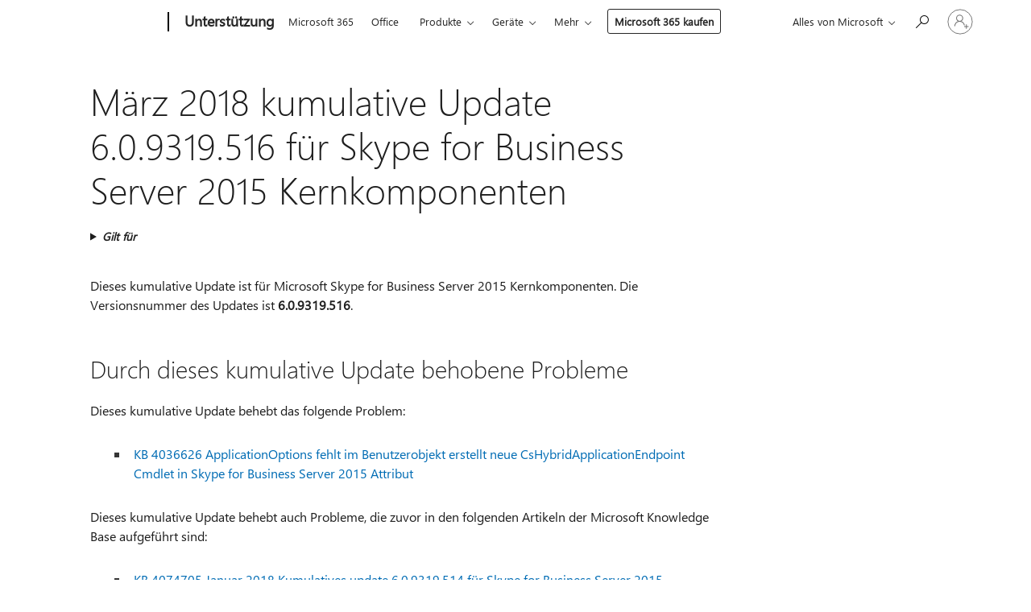

--- FILE ---
content_type: text/html; charset=utf-8
request_url: https://support.microsoft.com/de-de/topic/m%C3%A4rz-2018-kumulative-update-6-0-9319-516-f%C3%BCr-skype-for-business-server-2015-kernkomponenten-96f22b71-8d40-7f71-bd07-73ef40aa2b6d
body_size: 561080
content:

<!DOCTYPE html>
<html lang="de-DE" dir="ltr">
<head>
	<meta charset="utf-8" />
	<meta name="viewport" content="width=device-width, initial-scale=1.0" />
	<title>M&#xE4;rz 2018 kumulative Update 6.0.9319.516 f&#xFC;r Skype for Business Server 2015 Kernkomponenten - Microsoft-Support</title>
	
	
		<link rel="canonical" href="https://support.microsoft.com/de-de/topic/m%C3%A4rz-2018-kumulative-update-6-0-9319-516-f%C3%BCr-skype-for-business-server-2015-kernkomponenten-96f22b71-8d40-7f71-bd07-73ef40aa2b6d" />

			<link rel="alternate" hreflang="de-DE" href="https://support.microsoft.com/de-de/topic/m%C3%A4rz-2018-kumulative-update-6-0-9319-516-f%C3%BCr-skype-for-business-server-2015-kernkomponenten-96f22b71-8d40-7f71-bd07-73ef40aa2b6d" />
			<link rel="alternate" hreflang="en-AU" href="https://support.microsoft.com/en-au/topic/march-2018-cumulative-update-6-0-9319-516-for-skype-for-business-server-2015-core-components-96f22b71-8d40-7f71-bd07-73ef40aa2b6d" />
			<link rel="alternate" hreflang="en-GB" href="https://support.microsoft.com/en-gb/topic/march-2018-cumulative-update-6-0-9319-516-for-skype-for-business-server-2015-core-components-96f22b71-8d40-7f71-bd07-73ef40aa2b6d" />
			<link rel="alternate" hreflang="en-US" href="https://support.microsoft.com/en-us/topic/march-2018-cumulative-update-6-0-9319-516-for-skype-for-business-server-2015-core-components-96f22b71-8d40-7f71-bd07-73ef40aa2b6d" />
			<link rel="alternate" hreflang="fr-FR" href="https://support.microsoft.com/fr-fr/topic/mars-2018-mise-%C3%A0-jour-cumulative-6-0-9319-516-skype-pour-business-server-2015-composants-96f22b71-8d40-7f71-bd07-73ef40aa2b6d" />
			<link rel="alternate" hreflang="ko-KR" href="https://support.microsoft.com/ko-kr/topic/3-%EC%9B%94-2018-%EB%88%84%EC%A0%81-%EC%97%85%EB%8D%B0%EC%9D%B4%ED%8A%B8-6-0-9319-516-skype-%EB%B9%84%EC%A6%88%EB%8B%88%EC%8A%A4-%EC%84%9C%EB%B2%84-2015-%ED%95%B5%EC%8B%AC-%EA%B5%AC%EC%84%B1-%EC%9A%94%EC%86%8C%EC%97%90-%EB%8C%80-%ED%95%9C-96f22b71-8d40-7f71-bd07-73ef40aa2b6d" />
			<link rel="alternate" hreflang="nl-NL" href="https://support.microsoft.com/nl-nl/topic/maart-2018-cumulatieve-update-6-0-9319-516-voor-skype-voor-business-server-2015-kernonderdelen-96f22b71-8d40-7f71-bd07-73ef40aa2b6d" />
			<link rel="alternate" hreflang="ru-RU" href="https://support.microsoft.com/ru-ru/topic/%D0%BC%D0%B0%D1%80%D1%82%D0%B0-2018-%D0%BD%D0%B0%D0%BA%D0%BE%D0%BF%D0%B8%D1%82%D0%B5%D0%BB%D1%8C%D0%BD%D0%BE%D0%B5-%D0%BE%D0%B1%D0%BD%D0%BE%D0%B2%D0%BB%D0%B5%D0%BD%D0%B8%D0%B5-6-0-9319-516-%D0%B4%D0%BB%D1%8F-%D1%81%D0%BA%D0%B0%D0%B9%D0%BF-%D0%B4%D0%BB%D1%8F-2015-%D1%81%D0%B5%D1%80%D0%B2%D0%B5%D1%80-%D0%BF%D1%80%D0%B5%D0%B4%D0%BF%D1%80%D0%B8%D1%8F%D1%82%D0%B8%D1%8F-%D0%BE%D1%81%D0%BD%D0%BE%D0%B2%D0%BD%D1%8B%D0%B5-%D0%BA%D0%BE%D0%BC%D0%BF%D0%BE%D0%BD%D0%B5%D0%BD%D1%82%D1%8B-96f22b71-8d40-7f71-bd07-73ef40aa2b6d" />
			<link rel="alternate" hreflang="zh-CN" href="https://support.microsoft.com/zh-cn/topic/3-%E6%9C%88-2018%E5%B9%B4%E7%B4%AF%E7%A7%AF%E6%9B%B4%E6%96%B0-6-0-9319-516-%E7%9A%84-skype-%E4%B8%9A%E5%8A%A1%E6%9C%8D%E5%8A%A1%E5%99%A8-2015-%E6%A0%B8%E5%BF%83%E7%BB%84%E4%BB%B6-96f22b71-8d40-7f71-bd07-73ef40aa2b6d" />
	<meta name="awa-articleGuid" content="96f22b71-8d40-7f71-bd07-73ef40aa2b6d" />
	
	<meta name="description" content="Beschreibt das kumulative Update f&#xFC;r Skype for Business Server 2015 Kernkomponenten, die M&#xE4;rz 2018 datiert ist." />
	<meta name="firstPublishedDate" content="2018-03-16" />
	<meta name="lastPublishedDate" content="2021-12-04" />
	<meta name="commitId" content="82ffb9f0079ddfd2cf4e26c079ac6b3a970eb703" />
	<meta name="schemaName" content="ARTICLE" />
	<meta name="awa-schemaName" content="ARTICLE" />

	
	
	
	
	
	<meta name="search.description" content="Beschreibt das kumulative Update f&#xFC;r Skype for Business Server 2015 Kernkomponenten, die M&#xE4;rz 2018 datiert ist." />
	<meta name="search.IsOfficeDoc" content="true" />
	
	
	
	
	<meta name="search.products" content="f5e9c4b2-a369-969c-26db-b9802d6aa3b5" />
	
	
	
	<meta name="search.mkt" content="de-DE" />

	<meta name="ms.product" content="f5e9c4b2-a369-969c-26db-b9802d6aa3b5" />
	<meta name="ms.productName" content="Skype for Business Server 2015" />
	<meta name="ms.lang" content="de" />
	<meta name="ms.loc" content="DE" />
	<meta name="ms.ocpub.assetID" content="96f22b71-8d40-7f71-bd07-73ef40aa2b6d" />

	<meta name="awa-kb_id" content="4075225" />
	<meta name="awa-isContactUsAllowed" content="false" />
	<meta name="awa-asst" content="96f22b71-8d40-7f71-bd07-73ef40aa2b6d" />
	<meta name="awa-pageType" content="Article" />
	



	


<meta name="awa-env" content="Production" />
<meta name="awa-market" content="de-DE" />
<meta name="awa-contentlang" content="de" />
<meta name="awa-userFlightingId" content="ba69c2fa-a22c-4324-8669-10de2c957522" />
<meta name="awa-expid" content="P-R-1753027-1-1;P-R-1087983-1-1;P-E-1693585-2-3;P-E-1661482-C1-3;P-E-1660511-C1-3;P-E-1656596-C1-5;P-E-1551018-C1-8;P-E-1585233-2-3;P-E-1570667-2-4;P-E-1560750-2-7;P-E-1554013-2-6;P-E-1536917-2-5;P-E-1526785-2-5;P-E-1260007-C1-3;P-E-1046152-C1-3;P-R-1545158-1-4;P-R-1426254-2-6;P-R-1392118-1-2;P-R-1245128-2-4;P-R-1235984-2-3;P-R-1211158-1-4;P-R-1150391-2-8;P-R-1150395-2-8;P-R-1150399-2-8;P-R-1150396-2-8;P-R-1150394-2-8;P-R-1150390-2-8;P-R-1150386-2-8;P-R-1146801-1-11;P-R-1141562-1-2;P-R-1141283-2-9;P-R-1136354-8-9;P-R-1119659-1-16;P-R-1119437-1-17;P-R-1116805-2-18;P-R-1116803-2-20;P-R-1114100-1-2;P-R-1100996-2-14;P-R-1096341-2-6;P-R-1088825-2-10;P-R-1089468-1-2;P-R-1085248-1-2;P-R-1072011-12-8;P-R-1033854-4-6;P-R-1029969-4-4;P-R-1020735-5-10;P-R-1018544-4-7;P-R-1009708-2-9;P-R-1005895-2-11;P-R-113175-4-7;P-R-113174-1-2;P-R-110379-1-7;P-R-107838-1-7;P-R-106524-1-3;P-R-103787-2-5;P-R-101783-1-2;P-R-97577-1-5;P-R-97457-1-10;P-R-94390-1-2;P-R-94360-10-25;P-R-93416-1-3;P-R-90963-2-2;P-R-73296-2-15" />
<meta name="awa-irisId" />
<meta name="awa-origindatacenter" content="Central US" />
<meta name="awa-variationid" content="ECS" />
<meta name="awa-prdct" content="office.com" />
<meta name="awa-stv" content="3.0.0-09ad8533cf0040dbd4a6c9c70c9689a2411c6a65&#x2B;09ad8533cf0040dbd4a6c9c70c9689a2411c6a65" />


 
	<meta name="awa-title" content="M&#xE4;rz 2018 kumulative Update 6.0.9319.516 f&#xFC;r Skype for Business Server 2015 Kernkomponenten - Microsoft-Support" />
	
	<meta name="awa-selfHelpExp" content="railbanner_teams" />
	<meta name="awa-dataBoundary" content="WW" />

	<link rel="stylesheet" href="/css/fonts/site-fonts.css?v=XWcxZPSEmN3tnHWAVMOFsAlPJq7aug49fUGb8saTNjw" />
	<link rel="stylesheet" href="/css/glyphs/glyphs.css?v=VOnvhT441Pay0WAKH5gdcXXigXpiuNbaQcI9DgXyoDE" />

	

    <link rel="dns-prefetch" href="https://aadcdn.msftauth.net" />
    <link rel="preconnect" href="https://aadcdn.msftauth.net" crossorigin=&quot;anonymous&quot; />
    <link rel="dns-prefetch" href="https://browser.events.data.microsoft.com" />
    <link rel="preconnect" href="https://browser.events.data.microsoft.com" crossorigin=&quot;anonymous&quot; />
    <link rel="dns-prefetch" href="https://c.s-microsoft.com" />
    <link rel="preconnect" href="https://c.s-microsoft.com" crossorigin=&quot;anonymous&quot; />
    <link rel="dns-prefetch" href="https://img-prod-cms-rt-microsoft-com.akamaized.net" />
    <link rel="preconnect" href="https://img-prod-cms-rt-microsoft-com.akamaized.net" crossorigin=&quot;anonymous&quot; />
    <link rel="dns-prefetch" href="https://js.monitor.azure.com" />
    <link rel="preconnect" href="https://js.monitor.azure.com" crossorigin=&quot;anonymous&quot; />
    <link rel="dns-prefetch" href="https://logincdn.msauth.net" />
    <link rel="preconnect" href="https://logincdn.msauth.net" crossorigin=&quot;anonymous&quot; />
    <link rel="dns-prefetch" href="https://mem.gfx.ms" />
    <link rel="preconnect" href="https://mem.gfx.ms" crossorigin=&quot;anonymous&quot; />
    <link rel="dns-prefetch" href="https://www.microsoft.com" />
    <link rel="preconnect" href="https://www.microsoft.com" crossorigin=&quot;anonymous&quot; />


	<link rel="stylesheet" href="/css/Article/article.css?v=0L89BVeP4I_vlf3G71MrPYAXM1CtRPw6ZcJwIduUvCA" />
	
	<link rel="stylesheet" href="/css/SearchBox/search-box.css?v=bybwzGBajHicVXspVs540UfV0swW0vCbOmBjBryj9N4" />
	<link rel="stylesheet" href="/css/sitewide/articleCss-overwrite.css?v=D0lQRoIlvFHSQBRTb-gAQ5KkFe8B8NuSoliBjnT5xZ4" />
	
	
	<link rel="stylesheet" href="/css/MeControlCallout/teaching-callout.css?v=690pjf05o15fVEafEpUwgaF8vqVfOkp5wP1Jl9gE99U" />
	
	<noscript>
		<link rel="stylesheet" href="/css/Article/article.noscript.css?v=88-vV8vIkcKpimEKjULkqpt8CxdXf5avAeGxsHgVOO0" />
	</noscript>

	<link rel="stylesheet" href="/css/promotionbanner/promotion-banner.css?v=cAmflE3c6Gw7niTOiMPEie9MY87yDE2mSl3DO7_jZRI" media="none" onload="this.media=&#x27;all&#x27;" /><noscript><link href="/css/promotionbanner/promotion-banner.css?v=cAmflE3c6Gw7niTOiMPEie9MY87yDE2mSl3DO7_jZRI" rel="stylesheet"></noscript>
	
	<link rel="stylesheet" href="/css/ArticleSupportBridge/article-support-bridge.css?v=R_P0TJvD9HoRHQBEdvBR1WhNn7dSbvOYWmVA9taxbpM" media="none" onload="this.media=&#x27;all&#x27;" /><noscript><link href="/css/ArticleSupportBridge/article-support-bridge.css?v=R_P0TJvD9HoRHQBEdvBR1WhNn7dSbvOYWmVA9taxbpM" rel="stylesheet"></noscript>
	<link rel="stylesheet" href="/css/StickyFeedback/sticky-feedback.css?v=cMfNdAUue7NxZUj3dIt_v5DIuzmw9ohJW109iXQpWnI" media="none" onload="this.media=&#x27;all&#x27;" /><noscript><link href="/css/StickyFeedback/sticky-feedback.css?v=cMfNdAUue7NxZUj3dIt_v5DIuzmw9ohJW109iXQpWnI" rel="stylesheet"></noscript>
	<link rel="stylesheet" href="/css/feedback/feedback.css?v=Rkcw_yfLWOMtOcWOljMOiZgymMcrG0GDpo4Lf-TUzPo" media="none" onload="this.media=&#x27;all&#x27;" /><noscript><link href="/css/feedback/feedback.css?v=Rkcw_yfLWOMtOcWOljMOiZgymMcrG0GDpo4Lf-TUzPo" rel="stylesheet"></noscript>
	
	

	<link rel="apple-touch-icon" sizes="180x180" href="/apple-touch-icon.png">
<link rel="icon" type="image/png" sizes="32x32" href="/favicon-32x32.png">
<link rel="icon" type="image/png" sizes="16x16" href="/favicon-16x16.png">


	
        <link rel="stylesheet" href="https://www.microsoft.com/onerfstatics/marketingsites-wcus-prod/west-european/shell/_scrf/css/themes=default.device=uplevel_web_pc/63-57d110/c9-be0100/a6-e969ef/43-9f2e7c/82-8b5456/a0-5d3913/4f-460e79/ae-f1ac0c?ver=2.0&amp;_cf=02242021_3231" type="text/css" media="all" />
    

	
	
	<script type="text/javascript">
		var OOGlobal = {
			BaseDomain: location.protocol + "//" + location.host,
			Culture: "de-DE",
			Language: "de",
			LCID: "1031",
			IsAuthenticated: "False",
			WebAppUrl: "https://office.com/start",
			GUID: "96f22b71-8d40-7f71-bd07-73ef40aa2b6d",
			Platform: navigator.platform,
			MixOembedUrl: "https://mix.office.com/oembed/",
			MixWatchUrl: "https://mix.office.com/watch/"
		};
	</script>

	
		


<script type="text/javascript">
	(function () {
		var creativeReady = false;
		var isSilentSignInComplete = false;
		var authInfo = {
			authType: "None",
			puid: "",
			tenantId: "",
			isAdult: true
			};

		var renderPromotion = function (dataBoundary) {
			if (creativeReady && isSilentSignInComplete) {
				window.UcsCreative.renderTemplate({
					partnerId: "7bb7e07d-3e57-4ee3-b78f-26a4292b841a",
					shouldSetUcsMuid: true,
					dataBoundary: dataBoundary,
					attributes: {
						placement: "88000534",
						locale: "de-de",
						country: "de",
						scs_ecsFlightId: "P-R-1753027-1;P-R-1087983-1;P-E-1693585-2;P-E-1661482-C1;P-E-1660511-C1;P-E-1656596-C1;P-E-1551018-C1;P-E-1585233-2;P-E-1570667-2;P-E-1560750-2;P-E-1554013-2;P-E-1536917-2;P-E-1526785-2;P-E-1260007-C1;P-E-1046152-C1;P-R-1545158-1;P-R-1426254-2;P-R-1392118-1;P-R-1245128-2;P-R-1235984-2;P-R-1211158-1;P-R-1150391-2;P-R-1150395-2;P-R-1150399-2;P-R-1150396-2;P-R-1150394-2;P-R-1150390-2;P-R-1150386-2;P-R-1146801-1;P-R-1141562-1;P-R-1141283-2;P-R-1136354-8;P-R-1119659-1;P-R-1119437-1;P-R-1116805-2;P-R-1116803-2;P-R-1114100-1;P-R-1100996-2;P-R-1096341-2;P-R-1088825-2;P-R-1089468-1;P-R-1085248-1;P-R-1072011-12;P-R-1033854-4;P-R-1029969-4;P-R-1020735-5;P-R-1018544-4;P-R-1009708-2;P-R-1005895-2;P-R-113175-4;P-R-113174-1;P-R-110379-1;P-R-107838-1;P-R-106524-1;P-R-103787-2;P-R-101783-1;P-R-97577-1;P-R-97457-1;P-R-94390-1;P-R-94360-10;P-R-93416-1;P-R-90963-2;P-R-73296-2",
						SCS_promotionCategory: "uhfbuybutton;railbanner_teams",
						articleType: "railbanner_teams",
						operatingSystem: "Mac",
						authType: authInfo.authType,
						PUID: authInfo.puid,
						TenantId: authInfo.tenantId,
                        TOPT: "",
                        AdditionalBannerId: "ucsRailInlineContainer",
					}
				});
			}
		};

		window.document.addEventListener('ucsCreativeRendered', function () {
			if (typeof window.initPromotionLogger !== 'undefined') {
				window.initPromotionLogger();
			}
		});

		window.document.addEventListener('ucsCreativeReady', function () {
			creativeReady = true;
			renderPromotion("WW");
		});

		if (!isSilentSignInComplete) {
			window.document.addEventListener('silentSignInComplete', function (event) {
				if (event.detail && event.detail.puid) {
					authInfo.isAdult = event.detail.isAdult;
					authInfo.authType = event.detail.authType;
					authInfo.puid = event.detail.puid;
					authInfo.tenantId = event.detail.account.tenantId;
				}

				isSilentSignInComplete = true;
				renderPromotion(event.detail.dataBoundary);
			});
		}
	})();
</script>

<script type="text/javascript" defer src="/lib/ucs/dist/ucsCreativeService.js?v=RNwXI4r6IRH1mrd2dPPGZEYOQnUcs8HAddnyceXlw88"></script>
	

	<script>
		if (window.location.search) {
			var params = new URLSearchParams(window.location.search);
			if (params.has('action') && params.get('action') === 'download'){
				params.delete('action');
			}

			history.replaceState({}, '', window.location.pathname + (params.toString() ? '?' + params.toString() : ''));
		}
	</script>


</head>
<body class="supCont ocArticle">
	<div id="ocBodyWrapper">
		

		<div class="ucsUhfContainer"></div>

		
            <div id="headerArea" class="uhf"  data-m='{"cN":"headerArea","cT":"Area_coreuiArea","id":"a1Body","sN":1,"aN":"Body"}'>
                <div id="headerRegion"      data-region-key="headerregion" data-m='{"cN":"headerRegion","cT":"Region_coreui-region","id":"r1a1","sN":1,"aN":"a1"}' >

    <div  id="headerUniversalHeader" data-m='{"cN":"headerUniversalHeader","cT":"Module_coreui-universalheader","id":"m1r1a1","sN":1,"aN":"r1a1"}'  data-module-id="Category|headerRegion|coreui-region|headerUniversalHeader|coreui-universalheader">
        






        <a id="uhfSkipToMain" class="m-skip-to-main" href="javascript:void(0)" data-href="#supArticleContent" tabindex="0" data-m='{"cN":"Skip to content_nonnav","id":"nn1m1r1a1","sN":1,"aN":"m1r1a1"}'>Zu Hauptinhalt springen</a>


<header class="c-uhfh context-uhf no-js c-sgl-stck c-category-header " itemscope="itemscope" data-header-footprint="/SMCConvergence/ContextualHeader-Site, fromService: True"   data-magict="true"   itemtype="http://schema.org/Organization">
    <div class="theme-light js-global-head f-closed  global-head-cont" data-m='{"cN":"Universal Header_cont","cT":"Container","id":"c2m1r1a1","sN":2,"aN":"m1r1a1"}'>
        <div class="c-uhfh-gcontainer-st">
            <button type="button" class="c-action-trigger c-glyph glyph-global-nav-button" aria-label="All Microsoft expand to see list of Microsoft products and services" initialState-label="All Microsoft expand to see list of Microsoft products and services" toggleState-label="Close All Microsoft list" aria-expanded="false" data-m='{"cN":"Mobile menu button_nonnav","id":"nn1c2m1r1a1","sN":1,"aN":"c2m1r1a1"}'></button>
            <button type="button" class="c-action-trigger c-glyph glyph-arrow-htmllegacy c-close-search" aria-label="Suche schlie&#223;en" aria-expanded="false" data-m='{"cN":"Close Search_nonnav","id":"nn2c2m1r1a1","sN":2,"aN":"c2m1r1a1"}'></button>
                    <a id="uhfLogo" class="c-logo c-sgl-stk-uhfLogo" itemprop="url" href="https://www.microsoft.com" aria-label="Microsoft" data-m='{"cN":"GlobalNav_Logo_cont","cT":"Container","id":"c3c2m1r1a1","sN":3,"aN":"c2m1r1a1"}'>
                        <img alt="" itemprop="logo" class="c-image" src="https://uhf.microsoft.com/images/microsoft/RE1Mu3b.png" role="presentation" aria-hidden="true" />
                        <span itemprop="name" role="presentation" aria-hidden="true">Microsoft</span>
                    </a>
            <div class="f-mobile-title">
                <button type="button" class="c-action-trigger c-glyph glyph-chevron-left" aria-label="Weitere Men&#252;optionen anzeigen" data-m='{"cN":"Mobile back button_nonnav","id":"nn4c2m1r1a1","sN":4,"aN":"c2m1r1a1"}'></button>
                <span data-global-title="Microsoft-Homepage" class="js-mobile-title">Unterst&#252;tzung</span>
                <button type="button" class="c-action-trigger c-glyph glyph-chevron-right" aria-label="Weitere Men&#252;optionen anzeigen" data-m='{"cN":"Mobile forward button_nonnav","id":"nn5c2m1r1a1","sN":5,"aN":"c2m1r1a1"}'></button>
            </div>
                    <div class="c-show-pipe x-hidden-vp-mobile-st">
                        <a id="uhfCatLogo" class="c-logo c-cat-logo" href="https://support.microsoft.com/de-de" aria-label="Unterst&#252;tzung" itemprop="url" data-m='{"cN":"CatNav_Unterstützung_nav","id":"n6c2m1r1a1","sN":6,"aN":"c2m1r1a1"}'>
                                <span>Unterst&#252;tzung</span>
                        </a>
                    </div>
                <div class="cat-logo-button-cont x-hidden">
                        <button type="button" id="uhfCatLogoButton" class="c-cat-logo-button x-hidden" aria-expanded="false" aria-label="Unterst&#252;tzung" data-m='{"cN":"Unterstützung_nonnav","id":"nn7c2m1r1a1","sN":7,"aN":"c2m1r1a1"}'>
                            Unterst&#252;tzung
                        </button>
                </div>



                    <nav id="uhf-g-nav" aria-label="Kontextmenü" class="c-uhfh-gnav" data-m='{"cN":"Category nav_cont","cT":"Container","id":"c8c2m1r1a1","sN":8,"aN":"c2m1r1a1"}'>
            <ul class="js-paddle-items">
                    <li class="single-link js-nav-menu x-hidden-none-mobile-vp uhf-menu-item">
                        <a class="c-uhf-nav-link" href="https://support.microsoft.com/de-de" data-m='{"cN":"CatNav_Startseite_nav","id":"n1c8c2m1r1a1","sN":1,"aN":"c8c2m1r1a1"}' > Startseite </a>
                    </li>
                                        <li class="single-link js-nav-menu uhf-menu-item">
                            <a id="c-shellmenu_0" class="c-uhf-nav-link" href="https://www.microsoft.com/microsoft-365?ocid=cmmttvzgpuy" data-m='{"id":"n2c8c2m1r1a1","sN":2,"aN":"c8c2m1r1a1"}'>Microsoft 365</a>
                        </li>
                        <li class="single-link js-nav-menu uhf-menu-item">
                            <a id="c-shellmenu_1" class="c-uhf-nav-link" href="https://www.microsoft.com/microsoft-365/microsoft-office?ocid=cmml7tr0rib" data-m='{"id":"n3c8c2m1r1a1","sN":3,"aN":"c8c2m1r1a1"}'>Office</a>
                        </li>
                        <li class="nested-menu uhf-menu-item">
                            <div class="c-uhf-menu js-nav-menu">
                                <button type="button" id="c-shellmenu_2"  aria-expanded="false" data-m='{"id":"nn4c8c2m1r1a1","sN":4,"aN":"c8c2m1r1a1"}'>Produkte</button>

                                <ul class="" data-class-idn="" aria-hidden="true" data-m='{"cT":"Container","id":"c5c8c2m1r1a1","sN":5,"aN":"c8c2m1r1a1"}'>
        <li class="js-nav-menu single-link" data-m='{"cT":"Container","id":"c1c5c8c2m1r1a1","sN":1,"aN":"c5c8c2m1r1a1"}'>
            <a id="c-shellmenu_3" class="js-subm-uhf-nav-link" href="https://support.microsoft.com/de-de/microsoft-365" data-m='{"id":"n1c1c5c8c2m1r1a1","sN":1,"aN":"c1c5c8c2m1r1a1"}'>Microsoft 365</a>
            
        </li>
        <li class="js-nav-menu single-link" data-m='{"cT":"Container","id":"c2c5c8c2m1r1a1","sN":2,"aN":"c5c8c2m1r1a1"}'>
            <a id="c-shellmenu_4" class="js-subm-uhf-nav-link" href="https://support.microsoft.com/de-de/outlook" data-m='{"id":"n1c2c5c8c2m1r1a1","sN":1,"aN":"c2c5c8c2m1r1a1"}'>Outlook</a>
            
        </li>
        <li class="js-nav-menu single-link" data-m='{"cT":"Container","id":"c3c5c8c2m1r1a1","sN":3,"aN":"c5c8c2m1r1a1"}'>
            <a id="c-shellmenu_5" class="js-subm-uhf-nav-link" href="https://support.microsoft.com/de-de/teams" data-m='{"id":"n1c3c5c8c2m1r1a1","sN":1,"aN":"c3c5c8c2m1r1a1"}'>Microsoft Teams</a>
            
        </li>
        <li class="js-nav-menu single-link" data-m='{"cT":"Container","id":"c4c5c8c2m1r1a1","sN":4,"aN":"c5c8c2m1r1a1"}'>
            <a id="c-shellmenu_6" class="js-subm-uhf-nav-link" href="https://support.microsoft.com/de-de/onedrive" data-m='{"id":"n1c4c5c8c2m1r1a1","sN":1,"aN":"c4c5c8c2m1r1a1"}'>OneDrive</a>
            
        </li>
        <li class="js-nav-menu single-link" data-m='{"cT":"Container","id":"c5c5c8c2m1r1a1","sN":5,"aN":"c5c8c2m1r1a1"}'>
            <a id="c-shellmenu_7" class="js-subm-uhf-nav-link" href="https://support.microsoft.com/de-de/microsoft-copilot" data-m='{"id":"n1c5c5c8c2m1r1a1","sN":1,"aN":"c5c5c8c2m1r1a1"}'>Microsoft Copilot</a>
            
        </li>
        <li class="js-nav-menu single-link" data-m='{"cT":"Container","id":"c6c5c8c2m1r1a1","sN":6,"aN":"c5c8c2m1r1a1"}'>
            <a id="c-shellmenu_8" class="js-subm-uhf-nav-link" href="https://support.microsoft.com/de-de/onenote" data-m='{"id":"n1c6c5c8c2m1r1a1","sN":1,"aN":"c6c5c8c2m1r1a1"}'>OneNote</a>
            
        </li>
        <li class="js-nav-menu single-link" data-m='{"cT":"Container","id":"c7c5c8c2m1r1a1","sN":7,"aN":"c5c8c2m1r1a1"}'>
            <a id="c-shellmenu_9" class="js-subm-uhf-nav-link" href="https://support.microsoft.com/de-de/windows" data-m='{"id":"n1c7c5c8c2m1r1a1","sN":1,"aN":"c7c5c8c2m1r1a1"}'>Windows</a>
            
        </li>
        <li class="js-nav-menu single-link" data-m='{"cT":"Container","id":"c8c5c8c2m1r1a1","sN":8,"aN":"c5c8c2m1r1a1"}'>
            <a id="c-shellmenu_10" class="js-subm-uhf-nav-link" href="https://support.microsoft.com/de-de/all-products" data-m='{"id":"n1c8c5c8c2m1r1a1","sN":1,"aN":"c8c5c8c2m1r1a1"}'>mehr ...</a>
            
        </li>
                                                    
                                </ul>
                            </div>
                        </li>                        <li class="nested-menu uhf-menu-item">
                            <div class="c-uhf-menu js-nav-menu">
                                <button type="button" id="c-shellmenu_11"  aria-expanded="false" data-m='{"id":"nn6c8c2m1r1a1","sN":6,"aN":"c8c2m1r1a1"}'>Ger&#228;te</button>

                                <ul class="" data-class-idn="" aria-hidden="true" data-m='{"cT":"Container","id":"c7c8c2m1r1a1","sN":7,"aN":"c8c2m1r1a1"}'>
        <li class="js-nav-menu single-link" data-m='{"cT":"Container","id":"c1c7c8c2m1r1a1","sN":1,"aN":"c7c8c2m1r1a1"}'>
            <a id="c-shellmenu_12" class="js-subm-uhf-nav-link" href="https://support.microsoft.com/de-de/surface" data-m='{"id":"n1c1c7c8c2m1r1a1","sN":1,"aN":"c1c7c8c2m1r1a1"}'>Surface</a>
            
        </li>
        <li class="js-nav-menu single-link" data-m='{"cT":"Container","id":"c2c7c8c2m1r1a1","sN":2,"aN":"c7c8c2m1r1a1"}'>
            <a id="c-shellmenu_13" class="js-subm-uhf-nav-link" href="https://support.microsoft.com/de-de/pc-accessories" data-m='{"id":"n1c2c7c8c2m1r1a1","sN":1,"aN":"c2c7c8c2m1r1a1"}'>PC-Zubeh&#246;r</a>
            
        </li>
        <li class="js-nav-menu single-link" data-m='{"cT":"Container","id":"c3c7c8c2m1r1a1","sN":3,"aN":"c7c8c2m1r1a1"}'>
            <a id="c-shellmenu_14" class="js-subm-uhf-nav-link" href="https://support.xbox.com/" data-m='{"id":"n1c3c7c8c2m1r1a1","sN":1,"aN":"c3c7c8c2m1r1a1"}'>Xbox</a>
            
        </li>
        <li class="js-nav-menu single-link" data-m='{"cT":"Container","id":"c4c7c8c2m1r1a1","sN":4,"aN":"c7c8c2m1r1a1"}'>
            <a id="c-shellmenu_15" class="js-subm-uhf-nav-link" href="https://support.xbox.com/help/games-apps/my-games-apps/all-about-pc-gaming" data-m='{"id":"n1c4c7c8c2m1r1a1","sN":1,"aN":"c4c7c8c2m1r1a1"}'>PC-Gaming</a>
            
        </li>
        <li class="js-nav-menu single-link" data-m='{"cT":"Container","id":"c5c7c8c2m1r1a1","sN":5,"aN":"c7c8c2m1r1a1"}'>
            <a id="c-shellmenu_16" class="js-subm-uhf-nav-link" href="https://docs.microsoft.com/hololens/" data-m='{"id":"n1c5c7c8c2m1r1a1","sN":1,"aN":"c5c7c8c2m1r1a1"}'>HoloLens</a>
            
        </li>
        <li class="js-nav-menu single-link" data-m='{"cT":"Container","id":"c6c7c8c2m1r1a1","sN":6,"aN":"c7c8c2m1r1a1"}'>
            <a id="c-shellmenu_17" class="js-subm-uhf-nav-link" href="https://learn.microsoft.com/surface-hub/" data-m='{"id":"n1c6c7c8c2m1r1a1","sN":1,"aN":"c6c7c8c2m1r1a1"}'>Surface Hub</a>
            
        </li>
        <li class="js-nav-menu single-link" data-m='{"cT":"Container","id":"c7c7c8c2m1r1a1","sN":7,"aN":"c7c8c2m1r1a1"}'>
            <a id="c-shellmenu_18" class="js-subm-uhf-nav-link" href="https://support.microsoft.com/de-de/warranty" data-m='{"id":"n1c7c7c8c2m1r1a1","sN":1,"aN":"c7c7c8c2m1r1a1"}'>Hardware-Garantien</a>
            
        </li>
                                                    
                                </ul>
                            </div>
                        </li>                        <li class="nested-menu uhf-menu-item">
                            <div class="c-uhf-menu js-nav-menu">
                                <button type="button" id="c-shellmenu_19"  aria-expanded="false" data-m='{"id":"nn8c8c2m1r1a1","sN":8,"aN":"c8c2m1r1a1"}'>Konto &amp; Abrechnung</button>

                                <ul class="" data-class-idn="" aria-hidden="true" data-m='{"cT":"Container","id":"c9c8c2m1r1a1","sN":9,"aN":"c8c2m1r1a1"}'>
        <li class="js-nav-menu single-link" data-m='{"cT":"Container","id":"c1c9c8c2m1r1a1","sN":1,"aN":"c9c8c2m1r1a1"}'>
            <a id="c-shellmenu_20" class="js-subm-uhf-nav-link" href="https://support.microsoft.com/de-de/account" data-m='{"id":"n1c1c9c8c2m1r1a1","sN":1,"aN":"c1c9c8c2m1r1a1"}'>Firma</a>
            
        </li>
        <li class="js-nav-menu single-link" data-m='{"cT":"Container","id":"c2c9c8c2m1r1a1","sN":2,"aN":"c9c8c2m1r1a1"}'>
            <a id="c-shellmenu_21" class="js-subm-uhf-nav-link" href="https://support.microsoft.com/de-de/microsoft-store-and-billing" data-m='{"id":"n1c2c9c8c2m1r1a1","sN":1,"aN":"c2c9c8c2m1r1a1"}'>Microsoft Store und Abrechnung</a>
            
        </li>
                                                    
                                </ul>
                            </div>
                        </li>                        <li class="nested-menu uhf-menu-item">
                            <div class="c-uhf-menu js-nav-menu">
                                <button type="button" id="c-shellmenu_22"  aria-expanded="false" data-m='{"id":"nn10c8c2m1r1a1","sN":10,"aN":"c8c2m1r1a1"}'>Ressourcen</button>

                                <ul class="" data-class-idn="" aria-hidden="true" data-m='{"cT":"Container","id":"c11c8c2m1r1a1","sN":11,"aN":"c8c2m1r1a1"}'>
        <li class="js-nav-menu single-link" data-m='{"cT":"Container","id":"c1c11c8c2m1r1a1","sN":1,"aN":"c11c8c2m1r1a1"}'>
            <a id="c-shellmenu_23" class="js-subm-uhf-nav-link" href="https://support.microsoft.com/de-de/whats-new" data-m='{"id":"n1c1c11c8c2m1r1a1","sN":1,"aN":"c1c11c8c2m1r1a1"}'>Neuerungen</a>
            
        </li>
        <li class="js-nav-menu single-link" data-m='{"cT":"Container","id":"c2c11c8c2m1r1a1","sN":2,"aN":"c11c8c2m1r1a1"}'>
            <a id="c-shellmenu_24" class="js-subm-uhf-nav-link" href="https://answers.microsoft.com/lang" data-m='{"id":"n1c2c11c8c2m1r1a1","sN":1,"aN":"c2c11c8c2m1r1a1"}'>Community-Foren</a>
            
        </li>
        <li class="js-nav-menu single-link" data-m='{"cT":"Container","id":"c3c11c8c2m1r1a1","sN":3,"aN":"c11c8c2m1r1a1"}'>
            <a id="c-shellmenu_25" class="js-subm-uhf-nav-link" href="https://portal.office.com/AdminPortal#/support" data-m='{"id":"n1c3c11c8c2m1r1a1","sN":1,"aN":"c3c11c8c2m1r1a1"}'>Microsoft 365-Administratoren</a>
            
        </li>
        <li class="js-nav-menu single-link" data-m='{"cT":"Container","id":"c4c11c8c2m1r1a1","sN":4,"aN":"c11c8c2m1r1a1"}'>
            <a id="c-shellmenu_26" class="js-subm-uhf-nav-link" href="https://go.microsoft.com/fwlink/?linkid=2224585" data-m='{"id":"n1c4c11c8c2m1r1a1","sN":1,"aN":"c4c11c8c2m1r1a1"}'>Portal f&#252;r Kleinunternehmen</a>
            
        </li>
        <li class="js-nav-menu single-link" data-m='{"cT":"Container","id":"c5c11c8c2m1r1a1","sN":5,"aN":"c11c8c2m1r1a1"}'>
            <a id="c-shellmenu_27" class="js-subm-uhf-nav-link" href="https://developer.microsoft.com/" data-m='{"id":"n1c5c11c8c2m1r1a1","sN":1,"aN":"c5c11c8c2m1r1a1"}'>Entwickler</a>
            
        </li>
        <li class="js-nav-menu single-link" data-m='{"cT":"Container","id":"c6c11c8c2m1r1a1","sN":6,"aN":"c11c8c2m1r1a1"}'>
            <a id="c-shellmenu_28" class="js-subm-uhf-nav-link" href="https://support.microsoft.com/de-de/education" data-m='{"id":"n1c6c11c8c2m1r1a1","sN":1,"aN":"c6c11c8c2m1r1a1"}'>Bildung</a>
            
        </li>
        <li class="js-nav-menu single-link" data-m='{"cT":"Container","id":"c7c11c8c2m1r1a1","sN":7,"aN":"c11c8c2m1r1a1"}'>
            <a id="c-shellmenu_29" class="js-subm-uhf-nav-link" href="https://www.microsoft.com/reportascam/" data-m='{"id":"n1c7c11c8c2m1r1a1","sN":1,"aN":"c7c11c8c2m1r1a1"}'>Betrugsversuch melden</a>
            
        </li>
        <li class="js-nav-menu single-link" data-m='{"cT":"Container","id":"c8c11c8c2m1r1a1","sN":8,"aN":"c11c8c2m1r1a1"}'>
            <a id="c-shellmenu_30" class="js-subm-uhf-nav-link" href="https://support.microsoft.com/de-de/surface/cbc47825-19b9-4786-8088-eb9963d780d3" data-m='{"id":"n1c8c11c8c2m1r1a1","sN":1,"aN":"c8c11c8c2m1r1a1"}'>Produktsicherheit</a>
            
        </li>
                                                    
                                </ul>
                            </div>
                        </li>

                <li id="overflow-menu" class="overflow-menu x-hidden uhf-menu-item">
                        <div class="c-uhf-menu js-nav-menu">
        <button data-m='{"pid":"Mehr","id":"nn12c8c2m1r1a1","sN":12,"aN":"c8c2m1r1a1"}' type="button" aria-label="Mehr" aria-expanded="false">Mehr</button>
        <ul id="overflow-menu-list" aria-hidden="true" class="overflow-menu-list">
        </ul>
    </div>

                </li>
                                    <li class="single-link js-nav-menu" id="c-uhf-nav-cta">
                        <a id="buyInstallButton" class="c-uhf-nav-link" href="https://go.microsoft.com/fwlink/?linkid=849747" data-m='{"cN":"CatNav_cta_Microsoft 365 kaufen_nav","id":"n13c8c2m1r1a1","sN":13,"aN":"c8c2m1r1a1"}'>Microsoft 365 kaufen</a>
                    </li>
            </ul>
            
        </nav>


            <div class="c-uhfh-actions" data-m='{"cN":"Header actions_cont","cT":"Container","id":"c9c2m1r1a1","sN":9,"aN":"c2m1r1a1"}'>
                <div class="wf-menu">        <nav id="uhf-c-nav" aria-label="Gesamtes Microsoft-Menü" data-m='{"cN":"GlobalNav_cont","cT":"Container","id":"c1c9c2m1r1a1","sN":1,"aN":"c9c2m1r1a1"}'>
            <ul class="js-paddle-items">
                <li>
                    <div class="c-uhf-menu js-nav-menu">
                        <button type="button" class="c-button-logo all-ms-nav" aria-expanded="false" data-m='{"cN":"GlobalNav_More_nonnav","id":"nn1c1c9c2m1r1a1","sN":1,"aN":"c1c9c2m1r1a1"}'> <span>Alles von Microsoft</span></button>
                        <ul class="f-multi-column f-multi-column-6" aria-hidden="true" data-m='{"cN":"More_cont","cT":"Container","id":"c2c1c9c2m1r1a1","sN":2,"aN":"c1c9c2m1r1a1"}'>
                                    <li class="c-w0-contr">
            <h2 class="c-uhf-sronly">Global</h2>
            <ul class="c-w0">
        <li class="js-nav-menu single-link" data-m='{"cN":"M365_cont","cT":"Container","id":"c1c2c1c9c2m1r1a1","sN":1,"aN":"c2c1c9c2m1r1a1"}'>
            <a id="shellmenu_31" class="js-subm-uhf-nav-link" href="https://www.microsoft.com/de-de/microsoft-365" data-m='{"cN":"W0Nav_M365_nav","id":"n1c1c2c1c9c2m1r1a1","sN":1,"aN":"c1c2c1c9c2m1r1a1"}'>Microsoft 365</a>
            
        </li>
        <li class="js-nav-menu single-link" data-m='{"cN":"Teams_cont","cT":"Container","id":"c2c2c1c9c2m1r1a1","sN":2,"aN":"c2c1c9c2m1r1a1"}'>
            <a id="l0_Teams" class="js-subm-uhf-nav-link" href="https://www.microsoft.com/de-de/microsoft-teams/group-chat-software" data-m='{"cN":"W0Nav_Teams_nav","id":"n1c2c2c1c9c2m1r1a1","sN":1,"aN":"c2c2c1c9c2m1r1a1"}'>Teams</a>
            
        </li>
        <li class="js-nav-menu single-link" data-m='{"cN":"Copilot_cont","cT":"Container","id":"c3c2c1c9c2m1r1a1","sN":3,"aN":"c2c1c9c2m1r1a1"}'>
            <a id="shellmenu_33" class="js-subm-uhf-nav-link" href="https://copilot.microsoft.com/" data-m='{"cN":"W0Nav_Copilot_nav","id":"n1c3c2c1c9c2m1r1a1","sN":1,"aN":"c3c2c1c9c2m1r1a1"}'>Copilot</a>
            
        </li>
        <li class="js-nav-menu single-link" data-m='{"cN":"Windows_cont","cT":"Container","id":"c4c2c1c9c2m1r1a1","sN":4,"aN":"c2c1c9c2m1r1a1"}'>
            <a id="shellmenu_34" class="js-subm-uhf-nav-link" href="https://www.microsoft.com/de-de/windows/" data-m='{"cN":"W0Nav_Windows_nav","id":"n1c4c2c1c9c2m1r1a1","sN":1,"aN":"c4c2c1c9c2m1r1a1"}'>Windows</a>
            
        </li>
        <li class="js-nav-menu single-link" data-m='{"cN":"Surface_cont","cT":"Container","id":"c5c2c1c9c2m1r1a1","sN":5,"aN":"c2c1c9c2m1r1a1"}'>
            <a id="shellmenu_35" class="js-subm-uhf-nav-link" href="https://www.microsoft.com/surface" data-m='{"cN":"W0Nav_Surface_nav","id":"n1c5c2c1c9c2m1r1a1","sN":1,"aN":"c5c2c1c9c2m1r1a1"}'>Surface</a>
            
        </li>
        <li class="js-nav-menu single-link" data-m='{"cN":"Xbox_cont","cT":"Container","id":"c6c2c1c9c2m1r1a1","sN":6,"aN":"c2c1c9c2m1r1a1"}'>
            <a id="shellmenu_36" class="js-subm-uhf-nav-link" href="https://www.xbox.com/" data-m='{"cN":"W0Nav_Xbox_nav","id":"n1c6c2c1c9c2m1r1a1","sN":1,"aN":"c6c2c1c9c2m1r1a1"}'>Xbox</a>
            
        </li>
        <li class="js-nav-menu single-link" data-m='{"cN":"Deals_cont","cT":"Container","id":"c7c2c1c9c2m1r1a1","sN":7,"aN":"c2c1c9c2m1r1a1"}'>
            <a id="shellmenu_37" class="js-subm-uhf-nav-link" href="https://www.microsoft.com/de-de/store/b/sale?cid=DSM_TopNavDeals" data-m='{"cN":"W0Nav_Deals_nav","id":"n1c7c2c1c9c2m1r1a1","sN":1,"aN":"c7c2c1c9c2m1r1a1"}'>Sonderangebote</a>
            
        </li>
        <li class="js-nav-menu single-link" data-m='{"cN":"Small Business_cont","cT":"Container","id":"c8c2c1c9c2m1r1a1","sN":8,"aN":"c2c1c9c2m1r1a1"}'>
            <a id="l0_SmallBusiness" class="js-subm-uhf-nav-link" href="https://www.microsoft.com/de-de/store/b/business" data-m='{"cN":"W0Nav_Small Business_nav","id":"n1c8c2c1c9c2m1r1a1","sN":1,"aN":"c8c2c1c9c2m1r1a1"}'>Kleine Unternehmen</a>
            
        </li>
        <li class="js-nav-menu single-link" data-m='{"cN":"Support_cont","cT":"Container","id":"c9c2c1c9c2m1r1a1","sN":9,"aN":"c2c1c9c2m1r1a1"}'>
            <a id="l1_support" class="js-subm-uhf-nav-link" href="https://support.microsoft.com/de-de" data-m='{"cN":"W0Nav_Support_nav","id":"n1c9c2c1c9c2m1r1a1","sN":1,"aN":"c9c2c1c9c2m1r1a1"}'>Support</a>
            
        </li>
            </ul>
        </li>

<li class="f-sub-menu js-nav-menu nested-menu" data-m='{"cT":"Container","id":"c10c2c1c9c2m1r1a1","sN":10,"aN":"c2c1c9c2m1r1a1"}'>

    <span id="uhf-navspn-shellmenu_41-span" style="display:none"   f-multi-parent="true" aria-expanded="false" data-m='{"id":"nn1c10c2c1c9c2m1r1a1","sN":1,"aN":"c10c2c1c9c2m1r1a1"}'>Software</span>
    <button id="uhf-navbtn-shellmenu_41-button" type="button"   f-multi-parent="true" aria-expanded="false" data-m='{"id":"nn2c10c2c1c9c2m1r1a1","sN":2,"aN":"c10c2c1c9c2m1r1a1"}'>Software</button>
    <ul aria-hidden="true" aria-labelledby="uhf-navspn-shellmenu_41-span">
        <li class="js-nav-menu single-link" data-m='{"cN":"More_Software_WindowsApps_cont","cT":"Container","id":"c3c10c2c1c9c2m1r1a1","sN":3,"aN":"c10c2c1c9c2m1r1a1"}'>
            <a id="shellmenu_42" class="js-subm-uhf-nav-link" href="https://apps.microsoft.com/home" data-m='{"cN":"GlobalNav_More_Software_WindowsApps_nav","id":"n1c3c10c2c1c9c2m1r1a1","sN":1,"aN":"c3c10c2c1c9c2m1r1a1"}'>Windows-Apps</a>
            
        </li>
        <li class="js-nav-menu single-link" data-m='{"cN":"More_Software_OneDrive_cont","cT":"Container","id":"c4c10c2c1c9c2m1r1a1","sN":4,"aN":"c10c2c1c9c2m1r1a1"}'>
            <a id="shellmenu_43" class="js-subm-uhf-nav-link" href="https://www.microsoft.com/de-de/microsoft-365/onedrive/online-cloud-storage" data-m='{"cN":"GlobalNav_More_Software_OneDrive_nav","id":"n1c4c10c2c1c9c2m1r1a1","sN":1,"aN":"c4c10c2c1c9c2m1r1a1"}'>OneDrive</a>
            
        </li>
        <li class="js-nav-menu single-link" data-m='{"cN":"More_Software_Outlook_cont","cT":"Container","id":"c5c10c2c1c9c2m1r1a1","sN":5,"aN":"c10c2c1c9c2m1r1a1"}'>
            <a id="shellmenu_44" class="js-subm-uhf-nav-link" href="https://www.microsoft.com/de-de/microsoft-365/outlook/email-and-calendar-software-microsoft-outlook" data-m='{"cN":"GlobalNav_More_Software_Outlook_nav","id":"n1c5c10c2c1c9c2m1r1a1","sN":1,"aN":"c5c10c2c1c9c2m1r1a1"}'>Outlook</a>
            
        </li>
        <li class="js-nav-menu single-link" data-m='{"cN":"More_Software_Skype_cont","cT":"Container","id":"c6c10c2c1c9c2m1r1a1","sN":6,"aN":"c10c2c1c9c2m1r1a1"}'>
            <a id="shellmenu_45" class="js-subm-uhf-nav-link" href="https://support.microsoft.com/de-de/office/umstieg-von-skype-zu-microsoft-teams-free-3c0caa26-d9db-4179-bcb3-930ae2c87570?icid=DSM_All_Skype" data-m='{"cN":"GlobalNav_More_Software_Skype_nav","id":"n1c6c10c2c1c9c2m1r1a1","sN":1,"aN":"c6c10c2c1c9c2m1r1a1"}'>Wechsel von Skype zu Teams</a>
            
        </li>
        <li class="js-nav-menu single-link" data-m='{"cN":"More_Software_OneNote_cont","cT":"Container","id":"c7c10c2c1c9c2m1r1a1","sN":7,"aN":"c10c2c1c9c2m1r1a1"}'>
            <a id="shellmenu_46" class="js-subm-uhf-nav-link" href="https://www.microsoft.com/de-de/microsoft-365/onenote/digital-note-taking-app" data-m='{"cN":"GlobalNav_More_Software_OneNote_nav","id":"n1c7c10c2c1c9c2m1r1a1","sN":1,"aN":"c7c10c2c1c9c2m1r1a1"}'>OneNote</a>
            
        </li>
        <li class="js-nav-menu single-link" data-m='{"cN":"More_Software_Microsoft Teams_cont","cT":"Container","id":"c8c10c2c1c9c2m1r1a1","sN":8,"aN":"c10c2c1c9c2m1r1a1"}'>
            <a id="shellmenu_47" class="js-subm-uhf-nav-link" href="https://www.microsoft.com/de-de/microsoft-teams/group-chat-software" data-m='{"cN":"GlobalNav_More_Software_Microsoft Teams_nav","id":"n1c8c10c2c1c9c2m1r1a1","sN":1,"aN":"c8c10c2c1c9c2m1r1a1"}'>Microsoft Teams</a>
            
        </li>
    </ul>
    
</li>
<li class="f-sub-menu js-nav-menu nested-menu" data-m='{"cN":"PCsAndDevices_cont","cT":"Container","id":"c11c2c1c9c2m1r1a1","sN":11,"aN":"c2c1c9c2m1r1a1"}'>

    <span id="uhf-navspn-shellmenu_48-span" style="display:none"   f-multi-parent="true" aria-expanded="false" data-m='{"cN":"GlobalNav_PCsAndDevices_nonnav","id":"nn1c11c2c1c9c2m1r1a1","sN":1,"aN":"c11c2c1c9c2m1r1a1"}'>PCs und Ger&#228;te</span>
    <button id="uhf-navbtn-shellmenu_48-button" type="button"   f-multi-parent="true" aria-expanded="false" data-m='{"cN":"GlobalNav_PCsAndDevices_nonnav","id":"nn2c11c2c1c9c2m1r1a1","sN":2,"aN":"c11c2c1c9c2m1r1a1"}'>PCs und Ger&#228;te</button>
    <ul aria-hidden="true" aria-labelledby="uhf-navspn-shellmenu_48-span">
        <li class="js-nav-menu single-link" data-m='{"cN":"More_PCsAndDevices_ShopXbox_cont","cT":"Container","id":"c3c11c2c1c9c2m1r1a1","sN":3,"aN":"c11c2c1c9c2m1r1a1"}'>
            <a id="shellmenu_49" class="js-subm-uhf-nav-link" href="https://www.microsoft.com/de-de/store/b/xbox?icid=CNavDevicesXbox" data-m='{"cN":"GlobalNav_More_PCsAndDevices_ShopXbox_nav","id":"n1c3c11c2c1c9c2m1r1a1","sN":1,"aN":"c3c11c2c1c9c2m1r1a1"}'>Xbox kaufen</a>
            
        </li>
        <li class="js-nav-menu single-link" data-m='{"cN":"More_PCsAndDevices_Accessories_cont","cT":"Container","id":"c4c11c2c1c9c2m1r1a1","sN":4,"aN":"c11c2c1c9c2m1r1a1"}'>
            <a id="shellmenu_50" class="js-subm-uhf-nav-link" href="https://www.microsoft.com/de-de/store/b/accessories?icid=CNavDevicesAccessories" data-m='{"cN":"GlobalNav_More_PCsAndDevices_Accessories_nav","id":"n1c4c11c2c1c9c2m1r1a1","sN":1,"aN":"c4c11c2c1c9c2m1r1a1"}'>Zubeh&#246;r</a>
            
        </li>
        <li class="js-nav-menu single-link" data-m='{"cN":"More_PCsAndDevices_VMAndMixedReality_cont","cT":"Container","id":"c5c11c2c1c9c2m1r1a1","sN":5,"aN":"c11c2c1c9c2m1r1a1"}'>
            <a id="shellmenu_51" class="js-subm-uhf-nav-link" href="https://www.microsoft.com/de-de/store/b/virtualreality?icid=CNavVirtualReality" data-m='{"cN":"GlobalNav_More_PCsAndDevices_VMAndMixedReality_nav","id":"n1c5c11c2c1c9c2m1r1a1","sN":1,"aN":"c5c11c2c1c9c2m1r1a1"}'>VR und Mixed Reality</a>
            
        </li>
    </ul>
    
</li>
<li class="f-sub-menu js-nav-menu nested-menu" data-m='{"cT":"Container","id":"c12c2c1c9c2m1r1a1","sN":12,"aN":"c2c1c9c2m1r1a1"}'>

    <span id="uhf-navspn-shellmenu_52-span" style="display:none"   f-multi-parent="true" aria-expanded="false" data-m='{"id":"nn1c12c2c1c9c2m1r1a1","sN":1,"aN":"c12c2c1c9c2m1r1a1"}'>Unterhaltung</span>
    <button id="uhf-navbtn-shellmenu_52-button" type="button"   f-multi-parent="true" aria-expanded="false" data-m='{"id":"nn2c12c2c1c9c2m1r1a1","sN":2,"aN":"c12c2c1c9c2m1r1a1"}'>Unterhaltung</button>
    <ul aria-hidden="true" aria-labelledby="uhf-navspn-shellmenu_52-span">
        <li class="js-nav-menu single-link" data-m='{"cN":"More_Entertainment_XboxGamePassUltimate_cont","cT":"Container","id":"c3c12c2c1c9c2m1r1a1","sN":3,"aN":"c12c2c1c9c2m1r1a1"}'>
            <a id="shellmenu_53" class="js-subm-uhf-nav-link" href="https://www.xbox.com/de-de/games/store/xbox-game-pass-ultimate/cfq7ttc0khs0?icid=DSM_All_XboxGamePassUltimate" data-m='{"cN":"GlobalNav_More_Entertainment_XboxGamePassUltimate_nav","id":"n1c3c12c2c1c9c2m1r1a1","sN":1,"aN":"c3c12c2c1c9c2m1r1a1"}'>Xbox Game Pass Ultimate</a>
            
        </li>
        <li class="js-nav-menu single-link" data-m='{"cN":"More_Entertainment_XboxGames_cont","cT":"Container","id":"c4c12c2c1c9c2m1r1a1","sN":4,"aN":"c12c2c1c9c2m1r1a1"}'>
            <a id="shellmenu_54" class="js-subm-uhf-nav-link" href="https://www.microsoft.com/de-de/store/top-paid/games/xbox" data-m='{"cN":"GlobalNav_More_Entertainment_XboxGames_nav","id":"n1c4c12c2c1c9c2m1r1a1","sN":1,"aN":"c4c12c2c1c9c2m1r1a1"}'>Xbox-Spiele</a>
            
        </li>
        <li class="js-nav-menu single-link" data-m='{"cN":"More_Entertainment_PCGames_cont","cT":"Container","id":"c5c12c2c1c9c2m1r1a1","sN":5,"aN":"c12c2c1c9c2m1r1a1"}'>
            <a id="shellmenu_55" class="js-subm-uhf-nav-link" href="https://apps.microsoft.com/games" data-m='{"cN":"GlobalNav_More_Entertainment_PCGames_nav","id":"n1c5c12c2c1c9c2m1r1a1","sN":1,"aN":"c5c12c2c1c9c2m1r1a1"}'>PC-Spiele</a>
            
        </li>
    </ul>
    
</li>
<li class="f-sub-menu js-nav-menu nested-menu" data-m='{"cT":"Container","id":"c13c2c1c9c2m1r1a1","sN":13,"aN":"c2c1c9c2m1r1a1"}'>

    <span id="uhf-navspn-shellmenu_56-span" style="display:none"   f-multi-parent="true" aria-expanded="false" data-m='{"id":"nn1c13c2c1c9c2m1r1a1","sN":1,"aN":"c13c2c1c9c2m1r1a1"}'>Unternehmen</span>
    <button id="uhf-navbtn-shellmenu_56-button" type="button"   f-multi-parent="true" aria-expanded="false" data-m='{"id":"nn2c13c2c1c9c2m1r1a1","sN":2,"aN":"c13c2c1c9c2m1r1a1"}'>Unternehmen</button>
    <ul aria-hidden="true" aria-labelledby="uhf-navspn-shellmenu_56-span">
        <li class="js-nav-menu single-link" data-m='{"cN":"More_Business_AI_cont","cT":"Container","id":"c3c13c2c1c9c2m1r1a1","sN":3,"aN":"c13c2c1c9c2m1r1a1"}'>
            <a id="shellmenu_57" class="js-subm-uhf-nav-link" href="https://www.microsoft.com/de-de/ai?icid=DSM_All_AI" data-m='{"cN":"GlobalNav_More_Business_AI_nav","id":"n1c3c13c2c1c9c2m1r1a1","sN":1,"aN":"c3c13c2c1c9c2m1r1a1"}'>Microsoft KI</a>
            
        </li>
        <li class="js-nav-menu single-link" data-m='{"cN":"More_Business_Microsoft Security_cont","cT":"Container","id":"c4c13c2c1c9c2m1r1a1","sN":4,"aN":"c13c2c1c9c2m1r1a1"}'>
            <a id="shellmenu_58" class="js-subm-uhf-nav-link" href="https://www.microsoft.com/de-de/security" data-m='{"cN":"GlobalNav_More_Business_Microsoft Security_nav","id":"n1c4c13c2c1c9c2m1r1a1","sN":1,"aN":"c4c13c2c1c9c2m1r1a1"}'>Microsoft Security</a>
            
        </li>
        <li class="js-nav-menu single-link" data-m='{"cN":"More_DeveloperAndIT_Azure_cont","cT":"Container","id":"c5c13c2c1c9c2m1r1a1","sN":5,"aN":"c13c2c1c9c2m1r1a1"}'>
            <a id="shellmenu_59" class="js-subm-uhf-nav-link" href="https://azure.microsoft.com/de-de/" data-m='{"cN":"GlobalNav_More_DeveloperAndIT_Azure_nav","id":"n1c5c13c2c1c9c2m1r1a1","sN":1,"aN":"c5c13c2c1c9c2m1r1a1"}'>Azure</a>
            
        </li>
        <li class="js-nav-menu single-link" data-m='{"cN":"More_Business_MicrosoftDynamics365_cont","cT":"Container","id":"c6c13c2c1c9c2m1r1a1","sN":6,"aN":"c13c2c1c9c2m1r1a1"}'>
            <a id="shellmenu_60" class="js-subm-uhf-nav-link" href="https://www.microsoft.com/de-de/dynamics-365" data-m='{"cN":"GlobalNav_More_Business_MicrosoftDynamics365_nav","id":"n1c6c13c2c1c9c2m1r1a1","sN":1,"aN":"c6c13c2c1c9c2m1r1a1"}'>Dynamics 365</a>
            
        </li>
        <li class="js-nav-menu single-link" data-m='{"cN":"More_Business_Microsoft365forbusiness_cont","cT":"Container","id":"c7c13c2c1c9c2m1r1a1","sN":7,"aN":"c13c2c1c9c2m1r1a1"}'>
            <a id="shellmenu_61" class="js-subm-uhf-nav-link" href="https://www.microsoft.com/de-de/microsoft-365/business" data-m='{"cN":"GlobalNav_More_Business_Microsoft365forbusiness_nav","id":"n1c7c13c2c1c9c2m1r1a1","sN":1,"aN":"c7c13c2c1c9c2m1r1a1"}'>Microsoft 365 for Business</a>
            
        </li>
        <li class="js-nav-menu single-link" data-m='{"cN":"More_Business_MicrosoftPowerPlatform_cont","cT":"Container","id":"c8c13c2c1c9c2m1r1a1","sN":8,"aN":"c13c2c1c9c2m1r1a1"}'>
            <a id="shellmenu_62" class="js-subm-uhf-nav-link" href="https://www.microsoft.com/de-de/power-platform" data-m='{"cN":"GlobalNav_More_Business_MicrosoftPowerPlatform_nav","id":"n1c8c13c2c1c9c2m1r1a1","sN":1,"aN":"c8c13c2c1c9c2m1r1a1"}'>Microsoft Power Platform</a>
            
        </li>
        <li class="js-nav-menu single-link" data-m='{"cN":"More_Business_Windows365_cont","cT":"Container","id":"c9c13c2c1c9c2m1r1a1","sN":9,"aN":"c13c2c1c9c2m1r1a1"}'>
            <a id="shellmenu_63" class="js-subm-uhf-nav-link" href="https://www.microsoft.com/de-de/windows-365" data-m='{"cN":"GlobalNav_More_Business_Windows365_nav","id":"n1c9c13c2c1c9c2m1r1a1","sN":1,"aN":"c9c13c2c1c9c2m1r1a1"}'>Windows 365</a>
            
        </li>
    </ul>
    
</li>
<li class="f-sub-menu js-nav-menu nested-menu" data-m='{"cT":"Container","id":"c14c2c1c9c2m1r1a1","sN":14,"aN":"c2c1c9c2m1r1a1"}'>

    <span id="uhf-navspn-shellmenu_64-span" style="display:none"   f-multi-parent="true" aria-expanded="false" data-m='{"id":"nn1c14c2c1c9c2m1r1a1","sN":1,"aN":"c14c2c1c9c2m1r1a1"}'>Entwickler &amp; IT</span>
    <button id="uhf-navbtn-shellmenu_64-button" type="button"   f-multi-parent="true" aria-expanded="false" data-m='{"id":"nn2c14c2c1c9c2m1r1a1","sN":2,"aN":"c14c2c1c9c2m1r1a1"}'>Entwickler &amp; IT</button>
    <ul aria-hidden="true" aria-labelledby="uhf-navspn-shellmenu_64-span">
        <li class="js-nav-menu single-link" data-m='{"cN":"More_DeveloperAndIT_MicrosoftDeveloper_cont","cT":"Container","id":"c3c14c2c1c9c2m1r1a1","sN":3,"aN":"c14c2c1c9c2m1r1a1"}'>
            <a id="shellmenu_65" class="js-subm-uhf-nav-link" href="https://developer.microsoft.com/de-de/" data-m='{"cN":"GlobalNav_More_DeveloperAndIT_MicrosoftDeveloper_nav","id":"n1c3c14c2c1c9c2m1r1a1","sN":1,"aN":"c3c14c2c1c9c2m1r1a1"}'>Microsoft-Entwickler</a>
            
        </li>
        <li class="js-nav-menu single-link" data-m='{"cN":"More_DeveloperAndIT_MicrosoftLearn_cont","cT":"Container","id":"c4c14c2c1c9c2m1r1a1","sN":4,"aN":"c14c2c1c9c2m1r1a1"}'>
            <a id="shellmenu_66" class="js-subm-uhf-nav-link" href="https://learn.microsoft.com/" data-m='{"cN":"GlobalNav_More_DeveloperAndIT_MicrosoftLearn_nav","id":"n1c4c14c2c1c9c2m1r1a1","sN":1,"aN":"c4c14c2c1c9c2m1r1a1"}'>Microsoft Learn</a>
            
        </li>
        <li class="js-nav-menu single-link" data-m='{"cN":"More_DeveloperAndIT_SupportForAIMarketplaceApps_cont","cT":"Container","id":"c5c14c2c1c9c2m1r1a1","sN":5,"aN":"c14c2c1c9c2m1r1a1"}'>
            <a id="shellmenu_67" class="js-subm-uhf-nav-link" href="https://www.microsoft.com/software-development-companies/offers-benefits/isv-success?icid=DSM_All_SupportAIMarketplace&amp;ocid=cmm3atxvn98" data-m='{"cN":"GlobalNav_More_DeveloperAndIT_SupportForAIMarketplaceApps_nav","id":"n1c5c14c2c1c9c2m1r1a1","sN":1,"aN":"c5c14c2c1c9c2m1r1a1"}'>Support f&#252;r KI-Apps im Marketplace</a>
            
        </li>
        <li class="js-nav-menu single-link" data-m='{"cN":"More_DeveloperAndIT_MicrosoftTechCommunity_cont","cT":"Container","id":"c6c14c2c1c9c2m1r1a1","sN":6,"aN":"c14c2c1c9c2m1r1a1"}'>
            <a id="shellmenu_68" class="js-subm-uhf-nav-link" href="https://techcommunity.microsoft.com/" data-m='{"cN":"GlobalNav_More_DeveloperAndIT_MicrosoftTechCommunity_nav","id":"n1c6c14c2c1c9c2m1r1a1","sN":1,"aN":"c6c14c2c1c9c2m1r1a1"}'>Microsoft Tech Community</a>
            
        </li>
        <li class="js-nav-menu single-link" data-m='{"cN":"More_DeveloperAndIT_Marketplace_cont","cT":"Container","id":"c7c14c2c1c9c2m1r1a1","sN":7,"aN":"c14c2c1c9c2m1r1a1"}'>
            <a id="shellmenu_69" class="js-subm-uhf-nav-link" href="https://marketplace.microsoft.com?icid=DSM_All_Marketplace&amp;ocid=cmm3atxvn98" data-m='{"cN":"GlobalNav_More_DeveloperAndIT_Marketplace_nav","id":"n1c7c14c2c1c9c2m1r1a1","sN":1,"aN":"c7c14c2c1c9c2m1r1a1"}'>Microsoft Marketplace</a>
            
        </li>
        <li class="js-nav-menu single-link" data-m='{"cN":"More_DeveloperAndIT_VisualStudio_cont","cT":"Container","id":"c8c14c2c1c9c2m1r1a1","sN":8,"aN":"c14c2c1c9c2m1r1a1"}'>
            <a id="shellmenu_70" class="js-subm-uhf-nav-link" href="https://visualstudio.microsoft.com/" data-m='{"cN":"GlobalNav_More_DeveloperAndIT_VisualStudio_nav","id":"n1c8c14c2c1c9c2m1r1a1","sN":1,"aN":"c8c14c2c1c9c2m1r1a1"}'>Visual Studio</a>
            
        </li>
        <li class="js-nav-menu single-link" data-m='{"cN":"More_DeveloperAndIT_MarketplaceRewards_cont","cT":"Container","id":"c9c14c2c1c9c2m1r1a1","sN":9,"aN":"c14c2c1c9c2m1r1a1"}'>
            <a id="shellmenu_71" class="js-subm-uhf-nav-link" href="https://www.microsoft.com/software-development-companies/offers-benefits/marketplace-rewards?icid=DSM_All_MarketplaceRewards&amp;ocid=cmm3atxvn98" data-m='{"cN":"GlobalNav_More_DeveloperAndIT_MarketplaceRewards_nav","id":"n1c9c14c2c1c9c2m1r1a1","sN":1,"aN":"c9c14c2c1c9c2m1r1a1"}'>Marketplace Rewards</a>
            
        </li>
    </ul>
    
</li>
<li class="f-sub-menu js-nav-menu nested-menu" data-m='{"cT":"Container","id":"c15c2c1c9c2m1r1a1","sN":15,"aN":"c2c1c9c2m1r1a1"}'>

    <span id="uhf-navspn-shellmenu_72-span" style="display:none"   f-multi-parent="true" aria-expanded="false" data-m='{"id":"nn1c15c2c1c9c2m1r1a1","sN":1,"aN":"c15c2c1c9c2m1r1a1"}'>Mehr
</span>
    <button id="uhf-navbtn-shellmenu_72-button" type="button"   f-multi-parent="true" aria-expanded="false" data-m='{"id":"nn2c15c2c1c9c2m1r1a1","sN":2,"aN":"c15c2c1c9c2m1r1a1"}'>Mehr
</button>
    <ul aria-hidden="true" aria-labelledby="uhf-navspn-shellmenu_72-span">
        <li class="js-nav-menu single-link" data-m='{"cN":"More_Other_Microsoft Rewards_cont","cT":"Container","id":"c3c15c2c1c9c2m1r1a1","sN":3,"aN":"c15c2c1c9c2m1r1a1"}'>
            <a id="shellmenu_73" class="js-subm-uhf-nav-link" href="https://www.microsoft.com/rewards" data-m='{"cN":"GlobalNav_More_Other_Microsoft Rewards_nav","id":"n1c3c15c2c1c9c2m1r1a1","sN":1,"aN":"c3c15c2c1c9c2m1r1a1"}'>Microsoft Rewards </a>
            
        </li>
        <li class="js-nav-menu single-link" data-m='{"cN":"More_Other_FreeDownloadsAndSecurity_cont","cT":"Container","id":"c4c15c2c1c9c2m1r1a1","sN":4,"aN":"c15c2c1c9c2m1r1a1"}'>
            <a id="shellmenu_74" class="js-subm-uhf-nav-link" href="https://www.microsoft.com/de-de/download" data-m='{"cN":"GlobalNav_More_Other_FreeDownloadsAndSecurity_nav","id":"n1c4c15c2c1c9c2m1r1a1","sN":1,"aN":"c4c15c2c1c9c2m1r1a1"}'>Download Center</a>
            
        </li>
        <li class="js-nav-menu single-link" data-m='{"cN":"More_Other_Education_cont","cT":"Container","id":"c5c15c2c1c9c2m1r1a1","sN":5,"aN":"c15c2c1c9c2m1r1a1"}'>
            <a id="shellmenu_75" class="js-subm-uhf-nav-link" href="https://www.microsoft.com/de-de/education?icid=CNavMSCOML0_Studentsandeducation" data-m='{"cN":"GlobalNav_More_Other_Education_nav","id":"n1c5c15c2c1c9c2m1r1a1","sN":1,"aN":"c5c15c2c1c9c2m1r1a1"}'>Bildungswesen</a>
            
        </li>
        <li class="js-nav-menu single-link" data-m='{"cN":"More_Other_GiftCards_cont","cT":"Container","id":"c6c15c2c1c9c2m1r1a1","sN":6,"aN":"c15c2c1c9c2m1r1a1"}'>
            <a id="shellmenu_76" class="js-subm-uhf-nav-link" href="https://www.microsoft.com/de-de/store/b/gift-cards" data-m='{"cN":"GlobalNav_More_Other_GiftCards_nav","id":"n1c6c15c2c1c9c2m1r1a1","sN":1,"aN":"c6c15c2c1c9c2m1r1a1"}'>Geschenkkarten</a>
            
        </li>
        <li class="js-nav-menu single-link" data-m='{"cN":"More_Other_Licensing_cont","cT":"Container","id":"c7c15c2c1c9c2m1r1a1","sN":7,"aN":"c15c2c1c9c2m1r1a1"}'>
            <a id="Licensing" class="js-subm-uhf-nav-link" href="https://www.microsoft.com/licensing/" data-m='{"cN":"GlobalNav_More_Other_Licensing_nav","id":"n1c7c15c2c1c9c2m1r1a1","sN":1,"aN":"c7c15c2c1c9c2m1r1a1"}'>Lizenzierung</a>
            
        </li>
    </ul>
    
</li>
                                                            <li class="f-multi-column-info">
                                    <a data-m='{"id":"n16c2c1c9c2m1r1a1","sN":16,"aN":"c2c1c9c2m1r1a1"}' href="https://www.microsoft.com/de-de/sitemap" aria-label="" class="c-glyph">Site&#252;bersicht anzeigen</a>
                                </li>
                            
                        </ul>
                    </div>
                </li>
            </ul>
        </nav>
</div>
                            <form class="c-search" autocomplete="off" id="searchForm" name="searchForm" role="search" action="/de-de/Search/results" method="GET" data-seAutoSuggest='{"isAutosuggestDisabled":false,"queryParams":{"market":"de-de","clientId":"7F27B536-CF6B-4C65-8638-A0F8CBDFCA65","sources":"Microsoft-Terms,Iris-Products,DCatAll-Products","filter":"+ClientType:StoreWeb","counts":"5,1,5"},"familyNames":{"Apps":"App","Books":"Buch","Bundles":"Paket","Devices":"Gerät","Fees":"Fee","Games":"Spiel","MusicAlbums":"Album","MusicTracks":"Lied","MusicVideos":"Video","MusicArtists":"Künstler","OperatingSystem":"Betriebssystem","Software":"Software","Movies":"Film","TV":"TV","CSV":"Geschenkgutschein","VideoActor":"Schauspieler"}}' data-seautosuggestapi="https://www.microsoft.com/msstoreapiprod/api/autosuggest" data-m='{"cN":"GlobalNav_Search_cont","cT":"Container","id":"c3c1c9c2m1r1a1","sN":3,"aN":"c1c9c2m1r1a1"}' aria-expanded="false">
                                <input  id="cli_shellHeaderSearchInput" aria-label="Suche erweitert" aria-expanded="false" aria-controls="universal-header-search-auto-suggest-transparent" aria-owns="universal-header-search-auto-suggest-ul" type="search" name="query" placeholder="Nach Hilfe suchen" data-m='{"cN":"SearchBox_nav","id":"n1c3c1c9c2m1r1a1","sN":1,"aN":"c3c1c9c2m1r1a1"}' data-toggle="tooltip" data-placement="right" title="Nach Hilfe suchen" />
                                    <button id="search" aria-label="Nach Hilfe suchen" class="c-glyph" data-m='{"cN":"Search_nav","id":"n2c3c1c9c2m1r1a1","sN":2,"aN":"c3c1c9c2m1r1a1"}' data-bi-mto="true" aria-expanded="false" disabled="disabled">
                                        <span role="presentation">Suchen</span>
                                        <span role="tooltip" class="c-uhf-tooltip c-uhf-search-tooltip">Nach Hilfe suchen</span>
                                    </button>
                                <div class="m-auto-suggest" id="universal-header-search-auto-suggest-transparent" role="group">
                                    <ul class="c-menu" id="universal-header-search-auto-suggest-ul" aria-label="Suchvorschl&#228;ge" aria-hidden="true" data-bi-dnt="true" data-bi-mto="true" data-js-auto-suggest-position="default" role="listbox" data-tel="jsll" data-m='{"cN":"search suggestions_cont","cT":"Container","id":"c3c3c1c9c2m1r1a1","sN":3,"aN":"c3c1c9c2m1r1a1"}'></ul>
                                    <ul class="c-menu f-auto-suggest-no-results" aria-hidden="true" aria-label="Keine Ergebnisse" data-js-auto-suggest-postion="default" data-js-auto-suggest-position="default" role="listbox">
                                        <li class="c-menu-item" role="option" aria-disabled="true"> <span tabindex="-1">Keine Ergebnisse</span></li>
                                    </ul>
                                </div>
                                
                            </form>
                        <button data-m='{"cN":"cancel-search","pid":"Abbrechen Suchen","id":"nn4c1c9c2m1r1a1","sN":4,"aN":"c1c9c2m1r1a1"}' id="cancel-search" class="cancel-search" aria-label="Abbrechen Suchen">
                            <span>Abbrechen</span>
                        </button>
                        <div id="meControl" class="c-me" data-bi-dnt="true" data-bi-mto="true"  data-signinsettings='{"containerId":"meControl","enabled":true,"headerHeight":48,"debug":false,"extensibleLinks":[{"string":"Kaufverlauf","url":"https://www.microsoftstore.com/store/msde/de_DE/DisplayAccountOrderListPage","id":""},{"string":"Rückgabe Historie","url":"https://www.microsoftstore.com/store/msde/de_DE/DisplayAccountReturnListPage","id":""},{"string":"Digitale Produkte","url":"https://www.microsoftstore.com/store/msde/de_DE/DisplayDownloadHistoryPage","id":""},{"string":"Adressbuch","url":"https://www.microsoftstore.com/store/msde/de_DE/DisplayEditProfilePage/tab.addressbook","id":""},{"string":"Zahlung","url":"https://www.microsoftstore.com/store/msde/de_DE/DisplayAddEditPaymentPage","id":""},{"string":"Kontoprofil","url":"https://www.microsoftstore.com/store/msde/de_DE/DisplayEditProfilePage/tab.profile","id":""}],"userData":{"idp":"msa","firstName":"","lastName":"","memberName":"","cid":"","authenticatedState":"3"},"rpData":{"preferredIdp":"msa","msaInfo":{"signInUrl":"/de-de/store/signin","signOutUrl":"/de-de/store/signout","meUrl":"https://login.live.com/me.srf?wa=wsignin1.0"},"aadInfo":{"signOutUrl":"/de-de/store/signout","appId":"","siteUrl":"","blockMsaFed":true}}}' data-m='{"cN":"GlobalNav_Account_cont","cT":"Container","id":"c5c1c9c2m1r1a1","sN":5,"aN":"c1c9c2m1r1a1"}'>
                            <div class="msame_Header">
                                <div class="msame_Header_name st_msame_placeholder">Anmelden</div>
                            </div>
                            
                        </div>
                
            </div>
        </div>
        
        
    </div>
    
</header>




    </div>
        </div>

    </div>

    

		

<div id="smcTeachingCalloutPopover" class="teachingCalloutHidden teachingCalloutPopover caretArrowUp" data-timeout="8">

	<div class="caretArrow caretArrowPosition"> </div>
	<div class="popoverMessageWrapper">
		<div class="calloutDismiss">
			<a id="teachingCalloutDismiss"
				href="javascript:void(0)"
				ms.interactiontype="11" data-bi-bhvr="HIDE"
				data-bi-id="teachingCalloutDismiss"
				aria-label="Close callout prompt.">
				<span class="icon-mdl2 icon-cancel"></span>
			</a>
		</div>

		<div id="noAccounts" class="signInMessages calloutMessageHidden">
			<div class="calloutHeading" id="calloutHeading">Bei Microsoft anmelden</div>
			<div class="calloutMessage" id="calloutMessage">Melden Sie sich an, oder erstellen Sie ein Konto.</div>
		</div>
		<div id="multipleSignInSuccess" class="signInMessages calloutMessageHidden">
			<div class="calloutHeading" id="calloutHeading">Hallo,</div>
			<div class="calloutMessage" id="calloutMessage">Wählen Sie ein anderes Konto aus.</div>
		</div>
		<div id="multipleSignInFail" class="signInMessages calloutMessageHidden">
			<div class="calloutHeading" id="calloutHeading">Sie haben mehrere Konten.</div>
			<div class="calloutMessage" id="calloutMessage">Wählen Sie das Konto aus, mit dem Sie sich anmelden möchten.</div>
		</div>
	</div>
</div>

		


		<div id="ocHelp" dir="ltr">
			<div id="ocArticle" class="">
				<div class="grd main-content zero-margin" id="ocMainContent">
					<div class="row ocpArticleSizingWrapper">
						
						
						<main id="supArticleContent" class="col-3-4" data-dc="" data-bi-area="content" tabindex="-1">
							
	

							



	<header class="ocpArticleTitleSection" aria-labelledby="page-header" role="banner">
		<h1 id="page-header" class="">M&#xE4;rz 2018 kumulative Update 6.0.9319.516 f&#xFC;r Skype for Business Server 2015 Kernkomponenten</h1>
	</header>
	<section class="supAppliesToSection" ms.cmpgrp="applies_to" aria-label="Produkte, auf die sich dieser Artikel bezieht" dir="ltr">
		<div id="supAppliesToTableContainer">
			<details id="supAppliesToList"><summary class="contentToggle">Gilt f&#xFC;r</summary><div role="list"><span class="appliesToItem" role="listitem">Skype for Business Server 2015</span> </div></details>
		</div>
	</section>
		<div class="ocpArticleContent">
			<div class="ucsPromotionContainer"></div>
		</div>
    <div id="ucsRailInlineContainer"></div>
	

<article class="ocpArticleContent"><section class="ocpIntroduction">
        <p>Dieses kumulative Update ist für Microsoft Skype for Business Server 2015 Kernkomponenten. Die Versionsnummer des Updates ist <b class="ocpLegacyBold">6.0.9319.516</b>.</p>
      </section><section aria-labelledby="ID0EDJ" class="ocpSection">
        <h2 id="ID0EDJ" class="">Durch dieses kumulative Update behobene Probleme</h2>
        
          <p>Dieses kumulative Update behebt das folgende Problem:</p>
          <ul>
    <li>
              <p>
                <a href="https://support.microsoft.com/help/4036626" target="_blank" class="ocpExternalLink" data-bi-type="anchor">KB 4036626 ApplicationOptions fehlt im Benutzerobjekt erstellt neue CsHybridApplicationEndpoint Cmdlet in Skype for Business Server 2015 Attribut</a>
              </p>
            </li>
  </ul>
          <p>Dieses kumulative Update behebt auch Probleme, die zuvor in den folgenden Artikeln der Microsoft Knowledge Base aufgeführt sind:</p>
          <ul>
    <li>
              <p>
                <a href="https://support.microsoft.com/help/4074705" target="_blank" class="ocpExternalLink" data-bi-type="anchor">KB 4074705 Januar 2018 Kumulatives update 6.0.9319.514 für Skype for Business Server 2015 Kernkomponenten</a>
              </p>
            </li>
    <li>
              <p>
                <a href="https://support.microsoft.com/help/4036311" target="_blank" class="ocpExternalLink" data-bi-type="anchor">KB 4036311 Dezember 2017 Kumulatives update 6.0.9319.510 für Skype for Business Server 2015 Kernkomponenten</a>
              </p>
            </li>
    <li>
              <p>
                <a href="https://support.microsoft.com/help/4012620" target="_blank" class="ocpExternalLink" data-bi-type="anchor">KB 4012620 Mai 2017 Kumulatives update 6.0.9319.281 für Skype for Business Server 2015 Kernkomponenten</a>
              </p>
            </li>
    <li>
              <p>
                <a href="https://support.microsoft.com/help/3207502" target="_blank" class="ocpExternalLink" data-bi-type="anchor">KB 3207502 Februar 2017 Kumulatives update 6.0.9319.277 für Skype for Business Server 2015 Kernkomponenten</a>
              </p>
            </li>
    <li>
              <p>
                <a href="http://support.microsoft.com/help/3199088" class="ocpExternalLink" target="_blank" data-bi-type="anchor">KB 3199088 November 2016 Kumulatives update 6.0.9319.272 für Skype for Business Server 2015 Kernkomponenten</a>
              </p>
            </li>
    <li>
              <p>
                <a href="http://support.microsoft.com/help/3149226" class="ocpExternalLink" target="_blank" data-bi-type="anchor">KB 3149226 Juni 2016 Kumulatives update 6.0.9319.259 für Skype for Business Server 2015 Kernkomponenten</a>
              </p>
            </li>
    <li>
              <p>
                <a href="http://support.microsoft.com/help/3134259" class="ocpExternalLink" target="_blank" data-bi-type="anchor">KB 3134259 März 2016 Kumulatives update 6.0.9319.235 für Skype for Business Server 2015 Kernkomponenten</a>
              </p>
            </li>
    <li>
              <p>
                <a href="http://support.microsoft.com/help/3097644" class="ocpExternalLink" target="_blank" data-bi-type="anchor">KB 3097644 November 2015 Kumulatives update 6.0.9319.102 für Skype for Business Server 2015 Kernkomponenten</a>
              </p>
            </li>
    <li>
              <p>
                <a href="http://support.microsoft.com/help/3098601" class="ocpExternalLink" target="_blank" data-bi-type="anchor">KB 3098601 September 2015 Kumulatives update 6.0.9319.88 für Skype for Business Server 2015 Kernkomponenten</a>
              </p>
            </li>
    <li>
              <p>
                <a href="http://support.microsoft.com/help/3090687" class="ocpExternalLink" target="_blank" data-bi-type="anchor">KB 3090687 September 2015 Kumulatives update 6.0.9319.72 für Skype for Business Server 2015 Kernkomponenten</a>
              </p>
            </li>
    <li>
              <p>
                <a href="http://support.microsoft.com/help/3051958" class="ocpExternalLink" target="_blank" data-bi-type="anchor">KB 3051958 Juni 2015 Kumulatives update 6.0.9319.55 für Skype for Business Server 2015 Kernkomponenten</a>
              </p>
            </li>
  </ul>
        
      </section><section aria-labelledby="ID0EFH" class="ocpSection" id="bkmk_prerequisite" data-bi-id="bkmk_prerequisite">
        <h2 id="ID0EFH" class="">Wie Sie das Update installieren</h2>
        
          <p>Um das kumulative Update für Skype für Business Server 2015 Kernkomponenten zu installieren, gehen Sie die beschriebenen Updates <a href="https://support.microsoft.com/help/3061064" target="_blank" class="ocpExternalLink" data-bi-area="bkmk_prerequisite" data-bi-type="anchor">für Skype for Business Server 2015 (KB 3061064)</a>.</p>
          <p>
            <b class="ocpLegacyBold">Hinweis</b> Das <a href="http://www.microsoft.com/en-us/download/details.aspx?id=47690" class="ocpExternalLink" target="_blank" data-bi-area="bkmk_prerequisite" data-bi-type="anchor">Kumulative Update Server Installer</a> wendet alle Updates für die entsprechenden Serverrolle in einer Operation.</p>
        
        
          <section aria-labelledby="ID0EDLBH" class="ocpSection">
            <h3 id="ID0EDLBH" class="">
              <b class="ocpLegacyBold">
                <a href="" target="_blank" class="ocpExternalLink" data-bi-area="bkmk_prerequisite" data-bi-type="anchor">	</a>
              </b>Voraussetzungen</h3>
            
              <p>Es gibt keine dieses kumulative Update installieren.</p>
            
          </section>
          <section aria-labelledby="ID0EDJBH" class="ocpSection">
            <h3 id="ID0EDJBH" class="">Informationen zur Registrierung</h3>
            
              <p>Um eine kumulative Updates in diesem Paket verwenden, müssen Sie die Registrierung ändern.</p>
            
          </section>
          <section aria-labelledby="ID0EDHBH" class="ocpSection">
            <h3 id="ID0EDHBH" class="">Neustartanforderung</h3>
            
              <p>Sie müssen den Computer neu starten, nachdem Sie kumulative Updates.</p>
            
          </section>
          <section aria-labelledby="ID0EDFBH" class="ocpSection">
            <h3 id="ID0EDFBH" class="">Ersetzte Updates</h3>
            
              <p>Dieses kumulative Update ersetzt <a href="https://support.microsoft.com/help/4074705" target="_blank" class="ocpExternalLink" data-bi-area="bkmk_prerequisite" data-bi-type="anchor">Januar 2018 Kumulatives update 6.0.9319.514</a> für Skype for Business Server 2015 Kernkomponenten.</p>
            
          </section>
          <section aria-labelledby="ID0EDDBH" class="ocpSection">
            <h3 id="ID0EDDBH" class="">Paket-Installationsinformationen aktualisieren</h3>
            
              <p>Um dieses kumulative Update anzuwenden, müssen Sie die Schritte, die in <a href="http://support.microsoft.com/help/3061064" class="ocpExternalLink" target="_blank" data-bi-area="bkmk_prerequisite" data-bi-type="anchor">Skype for Business Server 2015-Updates</a> auf Computern beschrieben werden, die die folgenden Serverfunktionen ausgeführt werden:</p>
              <ul>
      <li>
                  <p>Skype for Business Server 2015 Standard Edition-server</p>
                </li>
      <li>
                  <p>Skype für Business Server 2015 Enterprise Edition - Front-End-server</p>
                </li>
      <li>
                  <p>Skype for Business Server 2015 Edge-server</p>
                </li>
      <li>
                  <p>Skype for Business Server 2015 Director-server</p>
                </li>
      <li>
                  <p>Skype for Business Server 2015 eigenständigen Vermittlungsserver</p>
                </li>
      <li>
                  <p>Skype for Business Server 2015 Persistent Chat Front-End-server</p>
                </li>
      <li>
                  <p>Skype for Business Server 2015 Video Interop-server</p>
                </li>
      <li>
                  <p>Skype für Business Server 2015-Verwaltungstools</p>
                </li>
    </ul>
            
          </section>
          <section aria-labelledby="ID0EDBBH" class="ocpSection">
            <h3 id="ID0EDBBH" class="">Informationen zur Deinstallation</h3>
            
              <p>Sie müssen alle kumulativen Updates Kernkomponenten, die Version 6.0.9319.55 oder höher vor dem Deinstallieren der kumulativen Updates für Skype for Business Server 2015 (Front-End-Server und Edge-Server) deinstallieren, die 6.0.9319.55 oder höher . Andernfalls Sie <a href="http://support.microsoft.com/help/3066080" class="ocpExternalLink" target="_blank" data-bi-area="bkmk_prerequisite" data-bi-type="anchor">werden den RTCSRV-Dienst zu starten</a>.<br aria-hidden="true"><br aria-hidden="true">Um diese kumulativen Updates zu entfernen, gehen Sie folgendermaßen vor:<br aria-hidden="true"><br aria-hidden="true">
Hinweis Wir empfehlen in der Dokumentation finden, die Updates <a href="http://support.microsoft.com/help/3061064" class="ocpExternalLink" target="_blank" data-bi-area="bkmk_prerequisite" data-bi-type="anchor">für Skype for Business Server 2015</a> beschrieben werden, wenn diese kumulativen Updates entfernen.</p>
              <ol type="1">
      <li>
                  <p>Öffnen Sie <b class="ocpLegacyBold">Control Panel</b>, und wählen Sie <b class="ocpLegacyBold">Programm</b>.</p>
                </li>
      <li>
                  <p>Wählen Sie <b class="ocpLegacyBold">Updates installiert</b>.</p>
                </li>
      <li>
                  <p>Deinstallieren Sie alle Updates Kernkomponenten, die Version 6.0.9319.55 oder höher<br aria-hidden="true"><br aria-hidden="true">Drücken und halten (oder Rechtsklick) <b class="ocpLegacyBold">Skype for Business Server 2015 Kernkomponenten (KB4075225)</b> mit Version 6.0.9319.516. Wählen Sie <b class="ocpLegacyBold">Deinstallieren</b>.<br aria-hidden="true"><br aria-hidden="true">Drücken und halten (oder Rechtsklick) <b class="ocpLegacyBold">Skype for Business Server 2015 Kernkomponenten (KB4074705)</b> mit Version 6.0.9319.514. Wählen Sie <b class="ocpLegacyBold">Deinstallieren</b>.<br aria-hidden="true"><br aria-hidden="true">Drücken und halten (oder Rechtsklick) <b class="ocpLegacyBold">Skype for Business Server 2015 Kernkomponenten (KB4036311)</b> mit Version 6.0.9319.510. Wählen Sie <b class="ocpLegacyBold">Deinstallieren</b>.<br aria-hidden="true"><br aria-hidden="true">Drücken und halten (oder Rechtsklick) <b class="ocpLegacyBold">Skype for Business Server 2015 Kernkomponenten (KB4012620)</b> mit Version 6.0.9319.281. Wählen Sie <b class="ocpLegacyBold">Deinstallieren</b>.<br aria-hidden="true"><br aria-hidden="true">Drücken und halten (oder Rechtsklick) <b class="ocpLegacyBold">Skype for Business Server 2015 Kernkomponenten (KB3207502)</b> mit Version 6.0.9319.277. Wählen Sie <b class="ocpLegacyBold">Deinstallieren</b>.<br aria-hidden="true"><br aria-hidden="true">Drücken und halten (oder Rechtsklick) <b class="ocpLegacyBold">Skype for Business Server 2015 Kernkomponenten (KB3199088)</b> mit Version 6.0.9319.272. Wählen Sie <b class="ocpLegacyBold">Deinstallieren</b>.<br aria-hidden="true"><br aria-hidden="true">Drücken und halten (oder Rechtsklick) <b class="ocpLegacyBold">Skype for Business Server 2015 Kernkomponenten (KB3149226)</b> mit Version 6.0.9319.259. Wählen Sie <b class="ocpLegacyBold">Deinstallieren</b>.<br aria-hidden="true"><br aria-hidden="true">Drücken und halten (oder Rechtsklick) <b class="ocpLegacyBold">Skype for Business Server 2015 Kernkomponenten (KB3134259)</b> mit Version 6.0.9319.235. Wählen Sie <b class="ocpLegacyBold">Deinstallieren</b>.<br aria-hidden="true"><br aria-hidden="true">Drücken und halten (oder Rechtsklick) <b class="ocpLegacyBold">Skype for Business Server 2015 Kernkomponenten (KB3097644)</b> mit Version 6.0.9319.102. Wählen Sie <b class="ocpLegacyBold">Deinstallieren</b>.<br aria-hidden="true"><br aria-hidden="true">Drücken und halten (oder Rechtsklick) <b class="ocpLegacyBold">Skype for Business Server 2015 Kernkomponenten (KB3098601)</b> mit Version 6.0.9319.88. Wählen Sie <b class="ocpLegacyBold">Deinstallieren</b>.<br aria-hidden="true"><br aria-hidden="true">Drücken und halten (oder Rechtsklick) <b class="ocpLegacyBold">Skype for Business Server 2015 Kernkomponenten (KB3090687)</b> mit Version 6.0.9319.72. Wählen Sie <b class="ocpLegacyBold">Deinstallieren</b>.<br aria-hidden="true"><br aria-hidden="true">Drücken und halten (oder Rechtsklick) <b class="ocpLegacyBold">Skype for Business Server 2015 Kernkomponenten (KB3051958)</b> mit Version 6.0.9319.55. Wählen Sie <b class="ocpLegacyBold">Deinstallieren</b>.</p>
                </li>
      <li>
                  <p>Deinstallieren Sie die Updates für Skype for Business Server 2015 (Front-End-Server und Edge-Server), die Version 6.0.9319.55 oder höher:<br aria-hidden="true"><br aria-hidden="true">Drücken und halten (oder Rechtsklick) <b class="ocpLegacyBold">Skype for Business Server 2015 Front-End-Server (KB4086059)</b> mit Version 6.0.9319.516. Wählen Sie <b class="ocpLegacyBold">Deinstallieren</b>.<br aria-hidden="true"><br aria-hidden="true">Drücken und halten (oder Rechtsklick) <b class="ocpLegacyBold">Skype for Business Server 2015 Front-End-Server (KB4074701)</b> mit Version 6.0.9319.514. Wählen Sie <b class="ocpLegacyBold">Deinstallieren</b>.<br aria-hidden="true"><br aria-hidden="true">Drücken und halten (oder Rechtsklick) <b class="ocpLegacyBold">Skype for Business Server 2015 Front-End-Server (KB4036312)</b> mit Version 6.0.9319.510. Wählen Sie <b class="ocpLegacyBold">Deinstallieren</b>.<br aria-hidden="true"><br aria-hidden="true">Drücken und halten (oder Rechtsklick) <b class="ocpLegacyBold">Skype for Business Server 2015 Front-End-Server (KB4012621)</b> mit Version 6.0.9319.281. Wählen Sie <b class="ocpLegacyBold">Deinstallieren</b>.<br aria-hidden="true"><br aria-hidden="true">Drücken und halten (oder Rechtsklick) <b class="ocpLegacyBold">Skype for Business Server 2015 Front-End-Server (KB3207506)</b> mit Version 6.0.9319.277. Wählen Sie <b class="ocpLegacyBold">Deinstallieren</b>.<br aria-hidden="true"><br aria-hidden="true">Drücken und halten (oder Rechtsklick) <b class="ocpLegacyBold">Skype for Business Server 2015 Front-End-Server (KB3199093)</b> mit Version 6.0.9319.272. Wählen Sie <b class="ocpLegacyBold">Deinstallieren</b>.<br aria-hidden="true"><br aria-hidden="true">Drücken und halten (oder Rechtsklick) <b class="ocpLegacyBold">Skype for Business Server 2015 Front-End-Server (KB3149227)</b> mit Version 6.0.9319.259. Wählen Sie <b class="ocpLegacyBold">Deinstallieren</b>.<br aria-hidden="true"><br aria-hidden="true">Drücken und halten (oder Rechtsklick) <b class="ocpLegacyBold">Skype for Business Server 2015 Front-End-Server (KB3134260)</b> mit Version 6.0.9319.235. Wählen Sie <b class="ocpLegacyBold">Deinstallieren</b>.<br aria-hidden="true"><br aria-hidden="true">Drücken und halten (oder Rechtsklick) <b class="ocpLegacyBold">Skype for Business Server 2015 Front-End-Server (KB3097645)</b> mit Version 6.0.9319.102. Wählen Sie <b class="ocpLegacyBold">Deinstallieren</b>.<br aria-hidden="true"><br aria-hidden="true">Drücken und halten (oder Rechtsklick) <b class="ocpLegacyBold">Skype for Business Server 2015 Front-End-Server (KB3061059)</b> mit Version 6.0.9319.55. Wählen Sie dann <b class="ocpLegacyBold">Deinstallieren</b>.</p>
                </li>
    </ol>
            
          </section>
        
      </section><div class="ocpSection">
        <h2 class="ocpExpandoHead"><button ms.interactiontype="11" aria-expanded="false" class="expandoButtonLink" type="button" id="ID0EF-button" aria-controls="ID0EF-panel"><div class="ocpExpandoHeadChevronContainer" aria-hidden="true"><i class="ms-Icon--expandoCollapsed ocpExpander" role="none"></i></div>
      <div class="ocpExpandoHeadTitleContainer" role="none">Dateiinformationen</div></button></h2>
        <div class="ocpebw" id="ID0EF-panel" aria-labelledby="ID0EF-button" role="region">
    <div class="ocpExpandoBody">
          <p>Die internationale Version dieses kumulativen Updates verwendet ein Microsoft Windows Installer-Paket das kumulative Update zu installieren. Die Datums- und Uhrzeitangaben für diese Dateien sind in Coordinated Universal Time (UTC) in der folgenden Tabelle aufgeführt. Wenn Sie die Dateiinformationen anzeigen, wird das Datum in Ortszeit konvertiert. Um die Differenz zwischen UTC und der Ortszeit zu finden, verwenden Sie die Registerkarte <b class="ocpLegacyBold">Zeitzone</b> unter Datum und Uhrzeit in der Systemsteuerung.</p>
          <p>Nach Installation des Updates weist die internationale Version dieses Updates die Dateiattribute oder eine höhere Version, die in der nachstehenden Tabelle aufgelisteten Dateiattribute:</p>
          <p>
Component_gac_microsoft.rtc.internal.dll</p>
          <table aria-label="" class="banded">
            <tbody>
              <tr>
                <td></td>
              </tr>
            </tbody>
          </table>
          <table aria-label="" class="banded">
            <thead>
              <tr>
                <th>
                  <p>Dateiname</p>
                </th>
                <th>
                  <p>Dateiversion</p>
                </th>
                <th>
                  <p>Dateigröße</p>
                </th>
                <th>
                  <p>Datum</p>
                </th>
                <th>
                  <p>Zeit</p>
                </th>
                <th>
                  <p>Plattform</p>
                </th>
              </tr>
            </thead>
            <tbody>
              <tr>
                <td>
                  <p>Cdrdb.sql</p>
                </td>
                <td>
                  <p>PC</p>
                </td>
                <td>
                  <p>1,823,903</p>
                </td>
                <td>
                  <p>28-Oct-2015</p>
                </td>
                <td>
                  <p>08:45</p>
                </td>
                <td>
                  <p>PC</p>
                </td>
              </tr>
              <tr>
                <td>
                  <p>Component_gac_microsoft.rtc.internal.dll</p>
                </td>
                <td>
                  <p>6.0.9319.516</p>
                </td>
                <td>
                  <p>181,464</p>
                </td>
                <td>
                  <p>26-Feb-2018</p>
                </td>
                <td>
                  <p>22:11</p>
                </td>
                <td>
                  <p>x86</p>
                </td>
              </tr>
              <tr>
                <td>
                  <p>Component_gac_microsoft.rtc.internal.storage.dll</p>
                </td>
                <td>
                  <p>6.0.9319.259</p>
                </td>
                <td>
                  <p>883,464</p>
                </td>
                <td>
                  <p>14-Jun-2016</p>
                </td>
                <td>
                  <p>06:20</p>
                </td>
                <td>
                  <p>x86</p>
                </td>
              </tr>
              <tr>
                <td>
                  <p>Dbrtc.sql</p>
                </td>
                <td>
                  <p>PC</p>
                </td>
                <td>
                  <p>2,161,367</p>
                </td>
                <td>
                  <p>10-Jan-2018</p>
                </td>
                <td>
                  <p>12:39</p>
                </td>
                <td>
                  <p>PC</p>
                </td>
              </tr>
              <tr>
                <td>
                  <p>File_bootstrapper.exe</p>
                </td>
                <td>
                  <p>6.0.9319.102</p>
                </td>
                <td>
                  <p>278,720</p>
                </td>
                <td>
                  <p>28-Oct-2015</p>
                </td>
                <td>
                  <p>10:37</p>
                </td>
                <td>
                  <p>x64</p>
                </td>
              </tr>
              <tr>
                <td>
                  <p>File_bootstrapper.resources.dll.de_de</p>
                </td>
                <td>
                  <p>6.0.9319.102</p>
                </td>
                <td>
                  <p>20,184</p>
                </td>
                <td>
                  <p>26-Feb-2018</p>
                </td>
                <td>
                  <p>22:15</p>
                </td>
                <td>
                  <p>PC</p>
                </td>
              </tr>
              <tr>
                <td>
                  <p>File_bootstrapper.resources.dll.es_es</p>
                </td>
                <td>
                  <p>6.0.9319.102</p>
                </td>
                <td>
                  <p>20,184</p>
                </td>
                <td>
                  <p>26-Feb-2018</p>
                </td>
                <td>
                  <p>22:15</p>
                </td>
                <td>
                  <p>PC</p>
                </td>
              </tr>
              <tr>
                <td>
                  <p>File_bootstrapper.resources.dll.fr_fr</p>
                </td>
                <td>
                  <p>6.0.9319.102</p>
                </td>
                <td>
                  <p>20,184</p>
                </td>
                <td>
                  <p>26-Feb-2018</p>
                </td>
                <td>
                  <p>22:15</p>
                </td>
                <td>
                  <p>PC</p>
                </td>
              </tr>
              <tr>
                <td>
                  <p>File_bootstrapper.resources.dll.it_it</p>
                </td>
                <td>
                  <p>6.0.9319.102</p>
                </td>
                <td>
                  <p>20,184</p>
                </td>
                <td>
                  <p>26-Feb-2018</p>
                </td>
                <td>
                  <p>22:15</p>
                </td>
                <td>
                  <p>PC</p>
                </td>
              </tr>
              <tr>
                <td>
                  <p>File_bootstrapper.resources.dll.ja_jp</p>
                </td>
                <td>
                  <p>6.0.9319.102</p>
                </td>
                <td>
                  <p>20,184</p>
                </td>
                <td>
                  <p>26-Feb-2018</p>
                </td>
                <td>
                  <p>22:15</p>
                </td>
                <td>
                  <p>PC</p>
                </td>
              </tr>
              <tr>
                <td>
                  <p>File_bootstrapper.resources.dll.ko_kr</p>
                </td>
                <td>
                  <p>6.0.9319.102</p>
                </td>
                <td>
                  <p>20,184</p>
                </td>
                <td>
                  <p>26-Feb-2018</p>
                </td>
                <td>
                  <p>22:15</p>
                </td>
                <td>
                  <p>PC</p>
                </td>
              </tr>
              <tr>
                <td>
                  <p>File_bootstrapper.resources.dll.pt_br</p>
                </td>
                <td>
                  <p>6.0.9319.102</p>
                </td>
                <td>
                  <p>20,184</p>
                </td>
                <td>
                  <p>26-Feb-2018</p>
                </td>
                <td>
                  <p>22:15</p>
                </td>
                <td>
                  <p>PC</p>
                </td>
              </tr>
              <tr>
                <td>
                  <p>File_bootstrapper.resources.dll.ru_ru</p>
                </td>
                <td>
                  <p>6.0.9319.102</p>
                </td>
                <td>
                  <p>20,696</p>
                </td>
                <td>
                  <p>26-Feb-2018</p>
                </td>
                <td>
                  <p>22:15</p>
                </td>
                <td>
                  <p>PC</p>
                </td>
              </tr>
              <tr>
                <td>
                  <p>File_bootstrapper.resources.dll.zh_cn</p>
                </td>
                <td>
                  <p>6.0.9319.102</p>
                </td>
                <td>
                  <p>20,184</p>
                </td>
                <td>
                  <p>26-Feb-2018</p>
                </td>
                <td>
                  <p>22:15</p>
                </td>
                <td>
                  <p>PC</p>
                </td>
              </tr>
              <tr>
                <td>
                  <p>File_bootstrapper.resources.dll.zh_tw</p>
                </td>
                <td>
                  <p>6.0.9319.102</p>
                </td>
                <td>
                  <p>20,176</p>
                </td>
                <td>
                  <p>26-Feb-2018</p>
                </td>
                <td>
                  <p>22:15</p>
                </td>
                <td>
                  <p>PC</p>
                </td>
              </tr>
              <tr>
                <td>
                  <p>File_clseventres.dll.de_de</p>
                </td>
                <td>
                  <p>6.0.9319.102</p>
                </td>
                <td>
                  <p>51,384</p>
                </td>
                <td>
                  <p>28-Oct-2015</p>
                </td>
                <td>
                  <p>10:37</p>
                </td>
                <td>
                  <p>PC</p>
                </td>
              </tr>
              <tr>
                <td>
                  <p>File_clseventres.dll.en_us</p>
                </td>
                <td>
                  <p>6.0.9319.102</p>
                </td>
                <td>
                  <p>44,216</p>
                </td>
                <td>
                  <p>28-Oct-2015</p>
                </td>
                <td>
                  <p>10:37</p>
                </td>
                <td>
                  <p>PC</p>
                </td>
              </tr>
              <tr>
                <td>
                  <p>File_clseventres.dll.es_es</p>
                </td>
                <td>
                  <p>6.0.9319.102</p>
                </td>
                <td>
                  <p>48,832</p>
                </td>
                <td>
                  <p>28-Oct-2015</p>
                </td>
                <td>
                  <p>10:37</p>
                </td>
                <td>
                  <p>PC</p>
                </td>
              </tr>
              <tr>
                <td>
                  <p>File_clseventres.dll.fr_fr</p>
                </td>
                <td>
                  <p>6.0.9319.102</p>
                </td>
                <td>
                  <p>49,856</p>
                </td>
                <td>
                  <p>28-Oct-2015</p>
                </td>
                <td>
                  <p>10:37</p>
                </td>
                <td>
                  <p>PC</p>
                </td>
              </tr>
              <tr>
                <td>
                  <p>File_clseventres.dll.it_it</p>
                </td>
                <td>
                  <p>6.0.9319.102</p>
                </td>
                <td>
                  <p>50,880</p>
                </td>
                <td>
                  <p>28-Oct-2015</p>
                </td>
                <td>
                  <p>10:37</p>
                </td>
                <td>
                  <p>PC</p>
                </td>
              </tr>
              <tr>
                <td>
                  <p>File_clseventres.dll.ja_jp</p>
                </td>
                <td>
                  <p>6.0.9319.102</p>
                </td>
                <td>
                  <p>37,056</p>
                </td>
                <td>
                  <p>28-Oct-2015</p>
                </td>
                <td>
                  <p>10:37</p>
                </td>
                <td>
                  <p>PC</p>
                </td>
              </tr>
              <tr>
                <td>
                  <p>File_clseventres.dll.ko_kr</p>
                </td>
                <td>
                  <p>6.0.9319.102</p>
                </td>
                <td>
                  <p>35,008</p>
                </td>
                <td>
                  <p>28-Oct-2015</p>
                </td>
                <td>
                  <p>10:37</p>
                </td>
                <td>
                  <p>PC</p>
                </td>
              </tr>
              <tr>
                <td>
                  <p>File_clseventres.dll.pt_br</p>
                </td>
                <td>
                  <p>6.0.9319.102</p>
                </td>
                <td>
                  <p>47,296</p>
                </td>
                <td>
                  <p>28-Oct-2015</p>
                </td>
                <td>
                  <p>10:37</p>
                </td>
                <td>
                  <p>PC</p>
                </td>
              </tr>
              <tr>
                <td>
                  <p>File_clseventres.dll.ru_ru</p>
                </td>
                <td>
                  <p>6.0.9319.102</p>
                </td>
                <td>
                  <p>48,320</p>
                </td>
                <td>
                  <p>28-Oct-2015</p>
                </td>
                <td>
                  <p>10:37</p>
                </td>
                <td>
                  <p>PC</p>
                </td>
              </tr>
              <tr>
                <td>
                  <p>File_clseventres.dll.zh_cn</p>
                </td>
                <td>
                  <p>6.0.9319.102</p>
                </td>
                <td>
                  <p>29,888</p>
                </td>
                <td>
                  <p>28-Oct-2015</p>
                </td>
                <td>
                  <p>10:37</p>
                </td>
                <td>
                  <p>PC</p>
                </td>
              </tr>
              <tr>
                <td>
                  <p>File_clseventres.dll.zh_tw</p>
                </td>
                <td>
                  <p>6.0.9319.102</p>
                </td>
                <td>
                  <p>30,912</p>
                </td>
                <td>
                  <p>28-Oct-2015</p>
                </td>
                <td>
                  <p>10:37</p>
                </td>
                <td>
                  <p>PC</p>
                </td>
              </tr>
              <tr>
                <td>
                  <p>File_csadditional.format.ps1xml</p>
                </td>
                <td>
                  <p>PC</p>
                </td>
                <td>
                  <p>81,353</p>
                </td>
                <td>
                  <p>26-Feb-2018</p>
                </td>
                <td>
                  <p>22:16</p>
                </td>
                <td>
                  <p>PC</p>
                </td>
              </tr>
              <tr>
                <td>
                  <p>File_default.tmx</p>
                </td>
                <td>
                  <p>PC</p>
                </td>
                <td>
                  <p>21,710,309</p>
                </td>
                <td>
                  <p>26-Feb-2018</p>
                </td>
                <td>
                  <p>21:49</p>
                </td>
                <td>
                  <p>PC</p>
                </td>
              </tr>
              <tr>
                <td>
                  <p>File_default.xml</p>
                </td>
                <td>
                  <p>PC</p>
                </td>
                <td>
                  <p>1,604,241</p>
                </td>
                <td>
                  <p>26-Feb-2018</p>
                </td>
                <td>
                  <p>21:49</p>
                </td>
                <td>
                  <p>PC</p>
                </td>
              </tr>
              <tr>
                <td>
                  <p>File_deploy.resources.dll.de_de</p>
                </td>
                <td>
                  <p>6.0.9319.0</p>
                </td>
                <td>
                  <p>257,728</p>
                </td>
                <td>
                  <p>26-Feb-2018</p>
                </td>
                <td>
                  <p>22:15</p>
                </td>
                <td>
                  <p>PC</p>
                </td>
              </tr>
              <tr>
                <td>
                  <p>File_deploy.resources.dll.es_es</p>
                </td>
                <td>
                  <p>6.0.9319.0</p>
                </td>
                <td>
                  <p>257,216</p>
                </td>
                <td>
                  <p>26-Feb-2018</p>
                </td>
                <td>
                  <p>22:15</p>
                </td>
                <td>
                  <p>PC</p>
                </td>
              </tr>
              <tr>
                <td>
                  <p>File_deploy.resources.dll.fr_fr</p>
                </td>
                <td>
                  <p>6.0.9319.0</p>
                </td>
                <td>
                  <p>258,752</p>
                </td>
                <td>
                  <p>26-Feb-2018</p>
                </td>
                <td>
                  <p>22:15</p>
                </td>
                <td>
                  <p>PC</p>
                </td>
              </tr>
              <tr>
                <td>
                  <p>File_deploy.resources.dll.it_it</p>
                </td>
                <td>
                  <p>6.0.9319.0</p>
                </td>
                <td>
                  <p>257,216</p>
                </td>
                <td>
                  <p>26-Feb-2018</p>
                </td>
                <td>
                  <p>22:15</p>
                </td>
                <td>
                  <p>PC</p>
                </td>
              </tr>
              <tr>
                <td>
                  <p>File_deploy.resources.dll.ja_jp</p>
                </td>
                <td>
                  <p>6.0.9319.0</p>
                </td>
                <td>
                  <p>261,816</p>
                </td>
                <td>
                  <p>26-Feb-2018</p>
                </td>
                <td>
                  <p>22:15</p>
                </td>
                <td>
                  <p>PC</p>
                </td>
              </tr>
              <tr>
                <td>
                  <p>File_deploy.resources.dll.ko_kr</p>
                </td>
                <td>
                  <p>6.0.9319.0</p>
                </td>
                <td>
                  <p>257,728</p>
                </td>
                <td>
                  <p>26-Feb-2018</p>
                </td>
                <td>
                  <p>22:15</p>
                </td>
                <td>
                  <p>PC</p>
                </td>
              </tr>
              <tr>
                <td>
                  <p>File_deploy.resources.dll.pt_br</p>
                </td>
                <td>
                  <p>6.0.9319.0</p>
                </td>
                <td>
                  <p>257,216</p>
                </td>
                <td>
                  <p>26-Feb-2018</p>
                </td>
                <td>
                  <p>22:15</p>
                </td>
                <td>
                  <p>PC</p>
                </td>
              </tr>
              <tr>
                <td>
                  <p>File_deploy.resources.dll.ru_ru</p>
                </td>
                <td>
                  <p>6.0.9319.0</p>
                </td>
                <td>
                  <p>273,600</p>
                </td>
                <td>
                  <p>26-Feb-2018</p>
                </td>
                <td>
                  <p>22:15</p>
                </td>
                <td>
                  <p>PC</p>
                </td>
              </tr>
              <tr>
                <td>
                  <p>File_deploy.resources.dll.zh_cn</p>
                </td>
                <td>
                  <p>6.0.9319.0</p>
                </td>
                <td>
                  <p>251,584</p>
                </td>
                <td>
                  <p>26-Feb-2018</p>
                </td>
                <td>
                  <p>22:15</p>
                </td>
                <td>
                  <p>PC</p>
                </td>
              </tr>
              <tr>
                <td>
                  <p>File_deploy.resources.dll.zh_tw</p>
                </td>
                <td>
                  <p>6.0.9319.0</p>
                </td>
                <td>
                  <p>252,096</p>
                </td>
                <td>
                  <p>26-Feb-2018</p>
                </td>
                <td>
                  <p>22:15</p>
                </td>
                <td>
                  <p>PC</p>
                </td>
              </tr>
              <tr>
                <td>
                  <p>File_fix_gac_microsoft.rtc.acd.common.resources.dll.de_de</p>
                </td>
                <td>
                  <p>6.0.9319.281</p>
                </td>
                <td>
                  <p>20,744</p>
                </td>
                <td>
                  <p>26-Feb-2018</p>
                </td>
                <td>
                  <p>22:15</p>
                </td>
                <td>
                  <p>PC</p>
                </td>
              </tr>
              <tr>
                <td>
                  <p>File_fix_gac_microsoft.rtc.acd.common.resources.dll.es_es</p>
                </td>
                <td>
                  <p>6.0.9319.281</p>
                </td>
                <td>
                  <p>20,744</p>
                </td>
                <td>
                  <p>26-Feb-2018</p>
                </td>
                <td>
                  <p>22:16</p>
                </td>
                <td>
                  <p>PC</p>
                </td>
              </tr>
              <tr>
                <td>
                  <p>File_fix_gac_microsoft.rtc.acd.common.resources.dll.fr_fr</p>
                </td>
                <td>
                  <p>6.0.9319.281</p>
                </td>
                <td>
                  <p>20,744</p>
                </td>
                <td>
                  <p>26-Feb-2018</p>
                </td>
                <td>
                  <p>22:16</p>
                </td>
                <td>
                  <p>PC</p>
                </td>
              </tr>
              <tr>
                <td>
                  <p>File_fix_gac_microsoft.rtc.acd.common.resources.dll.it_it</p>
                </td>
                <td>
                  <p>6.0.9319.281</p>
                </td>
                <td>
                  <p>20,744</p>
                </td>
                <td>
                  <p>26-Feb-2018</p>
                </td>
                <td>
                  <p>22:16</p>
                </td>
                <td>
                  <p>PC</p>
                </td>
              </tr>
              <tr>
                <td>
                  <p>File_fix_gac_microsoft.rtc.acd.common.resources.dll.ja_jp</p>
                </td>
                <td>
                  <p>6.0.9319.281</p>
                </td>
                <td>
                  <p>20,744</p>
                </td>
                <td>
                  <p>26-Feb-2018</p>
                </td>
                <td>
                  <p>22:16</p>
                </td>
                <td>
                  <p>PC</p>
                </td>
              </tr>
              <tr>
                <td>
                  <p>File_fix_gac_microsoft.rtc.acd.common.resources.dll.ko_kr</p>
                </td>
                <td>
                  <p>6.0.9319.281</p>
                </td>
                <td>
                  <p>20,744</p>
                </td>
                <td>
                  <p>26-Feb-2018</p>
                </td>
                <td>
                  <p>22:15</p>
                </td>
                <td>
                  <p>PC</p>
                </td>
              </tr>
              <tr>
                <td>
                  <p>File_fix_gac_microsoft.rtc.acd.common.resources.dll.pt_br</p>
                </td>
                <td>
                  <p>6.0.9319.281</p>
                </td>
                <td>
                  <p>20,744</p>
                </td>
                <td>
                  <p>26-Feb-2018</p>
                </td>
                <td>
                  <p>22:15</p>
                </td>
                <td>
                  <p>PC</p>
                </td>
              </tr>
              <tr>
                <td>
                  <p>File_fix_gac_microsoft.rtc.acd.common.resources.dll.ru_ru</p>
                </td>
                <td>
                  <p>6.0.9319.281</p>
                </td>
                <td>
                  <p>20,744</p>
                </td>
                <td>
                  <p>26-Feb-2018</p>
                </td>
                <td>
                  <p>22:15</p>
                </td>
                <td>
                  <p>PC</p>
                </td>
              </tr>
              <tr>
                <td>
                  <p>File_fix_gac_microsoft.rtc.acd.common.resources.dll.zh_cn</p>
                </td>
                <td>
                  <p>6.0.9319.281</p>
                </td>
                <td>
                  <p>20,744</p>
                </td>
                <td>
                  <p>26-Feb-2018</p>
                </td>
                <td>
                  <p>22:16</p>
                </td>
                <td>
                  <p>PC</p>
                </td>
              </tr>
              <tr>
                <td>
                  <p>File_fix_gac_microsoft.rtc.acd.common.resources.dll.zh_tw</p>
                </td>
                <td>
                  <p>6.0.9319.281</p>
                </td>
                <td>
                  <p>20,744</p>
                </td>
                <td>
                  <p>26-Feb-2018</p>
                </td>
                <td>
                  <p>22:16</p>
                </td>
                <td>
                  <p>PC</p>
                </td>
              </tr>
              <tr>
                <td>
                  <p>File_gac_deviceupdate.resources.dll.de_de</p>
                </td>
                <td>
                  <p>6.0.9319.0</p>
                </td>
                <td>
                  <p>31,448</p>
                </td>
                <td>
                  <p>26-Feb-2018</p>
                </td>
                <td>
                  <p>22:15</p>
                </td>
                <td>
                  <p>PC</p>
                </td>
              </tr>
              <tr>
                <td>
                  <p>File_gac_deviceupdate.resources.dll.es_es</p>
                </td>
                <td>
                  <p>6.0.9319.0</p>
                </td>
                <td>
                  <p>31,448</p>
                </td>
                <td>
                  <p>26-Feb-2018</p>
                </td>
                <td>
                  <p>22:15</p>
                </td>
                <td>
                  <p>PC</p>
                </td>
              </tr>
              <tr>
                <td>
                  <p>File_gac_deviceupdate.resources.dll.fr_fr</p>
                </td>
                <td>
                  <p>6.0.9319.0</p>
                </td>
                <td>
                  <p>31,448</p>
                </td>
                <td>
                  <p>26-Feb-2018</p>
                </td>
                <td>
                  <p>22:15</p>
                </td>
                <td>
                  <p>PC</p>
                </td>
              </tr>
              <tr>
                <td>
                  <p>File_gac_deviceupdate.resources.dll.it_it</p>
                </td>
                <td>
                  <p>6.0.9319.0</p>
                </td>
                <td>
                  <p>31,448</p>
                </td>
                <td>
                  <p>26-Feb-2018</p>
                </td>
                <td>
                  <p>22:16</p>
                </td>
                <td>
                  <p>PC</p>
                </td>
              </tr>
              <tr>
                <td>
                  <p>File_gac_deviceupdate.resources.dll.ja_jp</p>
                </td>
                <td>
                  <p>6.0.9319.0</p>
                </td>
                <td>
                  <p>31,448</p>
                </td>
                <td>
                  <p>26-Feb-2018</p>
                </td>
                <td>
                  <p>22:16</p>
                </td>
                <td>
                  <p>PC</p>
                </td>
              </tr>
              <tr>
                <td>
                  <p>File_gac_deviceupdate.resources.dll.ko_kr</p>
                </td>
                <td>
                  <p>6.0.9319.0</p>
                </td>
                <td>
                  <p>31,448</p>
                </td>
                <td>
                  <p>26-Feb-2018</p>
                </td>
                <td>
                  <p>22:16</p>
                </td>
                <td>
                  <p>PC</p>
                </td>
              </tr>
              <tr>
                <td>
                  <p>File_gac_deviceupdate.resources.dll.pt_br</p>
                </td>
                <td>
                  <p>6.0.9319.0</p>
                </td>
                <td>
                  <p>31,440</p>
                </td>
                <td>
                  <p>26-Feb-2018</p>
                </td>
                <td>
                  <p>22:15</p>
                </td>
                <td>
                  <p>PC</p>
                </td>
              </tr>
              <tr>
                <td>
                  <p>File_gac_deviceupdate.resources.dll.ru_ru</p>
                </td>
                <td>
                  <p>6.0.9319.0</p>
                </td>
                <td>
                  <p>31,448</p>
                </td>
                <td>
                  <p>26-Feb-2018</p>
                </td>
                <td>
                  <p>22:16</p>
                </td>
                <td>
                  <p>PC</p>
                </td>
              </tr>
              <tr>
                <td>
                  <p>File_gac_deviceupdate.resources.dll.zh_cn</p>
                </td>
                <td>
                  <p>6.0.9319.0</p>
                </td>
                <td>
                  <p>30,928</p>
                </td>
                <td>
                  <p>26-Feb-2018</p>
                </td>
                <td>
                  <p>22:16</p>
                </td>
                <td>
                  <p>PC</p>
                </td>
              </tr>
              <tr>
                <td>
                  <p>File_gac_deviceupdate.resources.dll.zh_tw</p>
                </td>
                <td>
                  <p>6.0.9319.0</p>
                </td>
                <td>
                  <p>30,928</p>
                </td>
                <td>
                  <p>26-Feb-2018</p>
                </td>
                <td>
                  <p>22:15</p>
                </td>
                <td>
                  <p>PC</p>
                </td>
              </tr>
              <tr>
                <td>
                  <p>File_gac_microsoft.rtc.acd.common.dll</p>
                </td>
                <td>
                  <p>6.0.9319.281</p>
                </td>
                <td>
                  <p>314,096</p>
                </td>
                <td>
                  <p>31-Mar-2017</p>
                </td>
                <td>
                  <p>17:12</p>
                </td>
                <td>
                  <p>x86</p>
                </td>
              </tr>
              <tr>
                <td>
                  <p>File_gac_microsoft.rtc.acd.common.resources.dll.de_de</p>
                </td>
                <td>
                  <p>6.0.9319.281</p>
                </td>
                <td>
                  <p>20,744</p>
                </td>
                <td>
                  <p>26-Feb-2018</p>
                </td>
                <td>
                  <p>22:15</p>
                </td>
                <td>
                  <p>PC</p>
                </td>
              </tr>
              <tr>
                <td>
                  <p>File_gac_microsoft.rtc.acd.common.resources.dll.es_es</p>
                </td>
                <td>
                  <p>6.0.9319.281</p>
                </td>
                <td>
                  <p>20,744</p>
                </td>
                <td>
                  <p>26-Feb-2018</p>
                </td>
                <td>
                  <p>22:16</p>
                </td>
                <td>
                  <p>PC</p>
                </td>
              </tr>
              <tr>
                <td>
                  <p>File_gac_microsoft.rtc.acd.common.resources.dll.fr_fr</p>
                </td>
                <td>
                  <p>6.0.9319.281</p>
                </td>
                <td>
                  <p>20,744</p>
                </td>
                <td>
                  <p>26-Feb-2018</p>
                </td>
                <td>
                  <p>22:16</p>
                </td>
                <td>
                  <p>PC</p>
                </td>
              </tr>
              <tr>
                <td>
                  <p>File_gac_microsoft.rtc.acd.common.resources.dll.it_it</p>
                </td>
                <td>
                  <p>6.0.9319.281</p>
                </td>
                <td>
                  <p>20,744</p>
                </td>
                <td>
                  <p>26-Feb-2018</p>
                </td>
                <td>
                  <p>22:16</p>
                </td>
                <td>
                  <p>PC</p>
                </td>
              </tr>
              <tr>
                <td>
                  <p>File_gac_microsoft.rtc.acd.common.resources.dll.ja_jp</p>
                </td>
                <td>
                  <p>6.0.9319.281</p>
                </td>
                <td>
                  <p>20,744</p>
                </td>
                <td>
                  <p>26-Feb-2018</p>
                </td>
                <td>
                  <p>22:16</p>
                </td>
                <td>
                  <p>PC</p>
                </td>
              </tr>
              <tr>
                <td>
                  <p>File_gac_microsoft.rtc.acd.common.resources.dll.ko_kr</p>
                </td>
                <td>
                  <p>6.0.9319.281</p>
                </td>
                <td>
                  <p>20,744</p>
                </td>
                <td>
                  <p>26-Feb-2018</p>
                </td>
                <td>
                  <p>22:15</p>
                </td>
                <td>
                  <p>PC</p>
                </td>
              </tr>
              <tr>
                <td>
                  <p>File_gac_microsoft.rtc.acd.common.resources.dll.pt_br</p>
                </td>
                <td>
                  <p>6.0.9319.281</p>
                </td>
                <td>
                  <p>20,744</p>
                </td>
                <td>
                  <p>26-Feb-2018</p>
                </td>
                <td>
                  <p>22:15</p>
                </td>
                <td>
                  <p>PC</p>
                </td>
              </tr>
              <tr>
                <td>
                  <p>File_gac_microsoft.rtc.acd.common.resources.dll.ru_ru</p>
                </td>
                <td>
                  <p>6.0.9319.281</p>
                </td>
                <td>
                  <p>20,744</p>
                </td>
                <td>
                  <p>26-Feb-2018</p>
                </td>
                <td>
                  <p>22:15</p>
                </td>
                <td>
                  <p>PC</p>
                </td>
              </tr>
              <tr>
                <td>
                  <p>File_gac_microsoft.rtc.acd.common.resources.dll.zh_cn</p>
                </td>
                <td>
                  <p>6.0.9319.281</p>
                </td>
                <td>
                  <p>20,744</p>
                </td>
                <td>
                  <p>26-Feb-2018</p>
                </td>
                <td>
                  <p>22:16</p>
                </td>
                <td>
                  <p>PC</p>
                </td>
              </tr>
              <tr>
                <td>
                  <p>File_gac_microsoft.rtc.acd.common.resources.dll.zh_tw</p>
                </td>
                <td>
                  <p>6.0.9319.281</p>
                </td>
                <td>
                  <p>20,744</p>
                </td>
                <td>
                  <p>26-Feb-2018</p>
                </td>
                <td>
                  <p>22:16</p>
                </td>
                <td>
                  <p>PC</p>
                </td>
              </tr>
              <tr>
                <td>
                  <p>File_gac_microsoft.rtc.admin.authenticationhelper.dll</p>
                </td>
                <td>
                  <p>6.0.9319.235</p>
                </td>
                <td>
                  <p>409,912</p>
                </td>
                <td>
                  <p>23-Feb-2016</p>
                </td>
                <td>
                  <p>22:22</p>
                </td>
                <td>
                  <p>x86</p>
                </td>
              </tr>
              <tr>
                <td>
                  <p>File_gac_microsoft.rtc.admin.authenticationhelper.dll.de_de</p>
                </td>
                <td>
                  <p>6.0.9319.235</p>
                </td>
                <td>
                  <p>24,392</p>
                </td>
                <td>
                  <p>26-Feb-2018</p>
                </td>
                <td>
                  <p>22:16</p>
                </td>
                <td>
                  <p>PC</p>
                </td>
              </tr>
              <tr>
                <td>
                  <p>File_gac_microsoft.rtc.admin.authenticationhelper.dll.es_es</p>
                </td>
                <td>
                  <p>6.0.9319.235</p>
                </td>
                <td>
                  <p>24,392</p>
                </td>
                <td>
                  <p>26-Feb-2018</p>
                </td>
                <td>
                  <p>22:16</p>
                </td>
                <td>
                  <p>PC</p>
                </td>
              </tr>
              <tr>
                <td>
                  <p>File_gac_microsoft.rtc.admin.authenticationhelper.dll.fr_fr</p>
                </td>
                <td>
                  <p>6.0.9319.235</p>
                </td>
                <td>
                  <p>24.400</p>
                </td>
                <td>
                  <p>26-Feb-2018</p>
                </td>
                <td>
                  <p>22:16</p>
                </td>
                <td>
                  <p>PC</p>
                </td>
              </tr>
              <tr>
                <td>
                  <p>File_gac_microsoft.rtc.admin.authenticationhelper.dll.it_it</p>
                </td>
                <td>
                  <p>6.0.9319.235</p>
                </td>
                <td>
                  <p>24.400</p>
                </td>
                <td>
                  <p>26-Feb-2018</p>
                </td>
                <td>
                  <p>22:16</p>
                </td>
                <td>
                  <p>PC</p>
                </td>
              </tr>
              <tr>
                <td>
                  <p>File_gac_microsoft.rtc.admin.authenticationhelper.dll.ja_jp</p>
                </td>
                <td>
                  <p>6.0.9319.235</p>
                </td>
                <td>
                  <p>24,912</p>
                </td>
                <td>
                  <p>26-Feb-2018</p>
                </td>
                <td>
                  <p>22:16</p>
                </td>
                <td>
                  <p>PC</p>
                </td>
              </tr>
              <tr>
                <td>
                  <p>File_gac_microsoft.rtc.admin.authenticationhelper.dll.ko_kr</p>
                </td>
                <td>
                  <p>6.0.9319.235</p>
                </td>
                <td>
                  <p>24.400</p>
                </td>
                <td>
                  <p>26-Feb-2018</p>
                </td>
                <td>
                  <p>22:16</p>
                </td>
                <td>
                  <p>PC</p>
                </td>
              </tr>
              <tr>
                <td>
                  <p>File_gac_microsoft.rtc.admin.authenticationhelper.dll.pt_br</p>
                </td>
                <td>
                  <p>6.0.9319.235</p>
                </td>
                <td>
                  <p>24.400</p>
                </td>
                <td>
                  <p>26-Feb-2018</p>
                </td>
                <td>
                  <p>22:16</p>
                </td>
                <td>
                  <p>PC</p>
                </td>
              </tr>
              <tr>
                <td>
                  <p>File_gac_microsoft.rtc.admin.authenticationhelper.dll.ru_ru</p>
                </td>
                <td>
                  <p>6.0.9319.235</p>
                </td>
                <td>
                  <p>25,424</p>
                </td>
                <td>
                  <p>26-Feb-2018</p>
                </td>
                <td>
                  <p>22:16</p>
                </td>
                <td>
                  <p>PC</p>
                </td>
              </tr>
              <tr>
                <td>
                  <p>File_gac_microsoft.rtc.admin.authenticationhelper.dll.zh_cn</p>
                </td>
                <td>
                  <p>6.0.9319.235</p>
                </td>
                <td>
                  <p>23,376</p>
                </td>
                <td>
                  <p>26-Feb-2018</p>
                </td>
                <td>
                  <p>22:16</p>
                </td>
                <td>
                  <p>PC</p>
                </td>
              </tr>
              <tr>
                <td>
                  <p>File_gac_microsoft.rtc.admin.authenticationhelper.dll.zh_tw</p>
                </td>
                <td>
                  <p>6.0.9319.235</p>
                </td>
                <td>
                  <p>23,368</p>
                </td>
                <td>
                  <p>26-Feb-2018</p>
                </td>
                <td>
                  <p>22:16</p>
                </td>
                <td>
                  <p>PC</p>
                </td>
              </tr>
              <tr>
                <td>
                  <p>File_gac_microsoft.rtc.chat.endpoint.dll</p>
                </td>
                <td>
                  <p>6.0.9319.281</p>
                </td>
                <td>
                  <p>1,207,552</p>
                </td>
                <td>
                  <p>31-Mar-2017</p>
                </td>
                <td>
                  <p>17:13</p>
                </td>
                <td>
                  <p>x86</p>
                </td>
              </tr>
              <tr>
                <td>
                  <p>File_gac_microsoft.rtc.client.psom.kernel.dll</p>
                </td>
                <td>
                  <p>6.0.9319.516</p>
                </td>
                <td>
                  <p>106,752</p>
                </td>
                <td>
                  <p>26-Feb-2018</p>
                </td>
                <td>
                  <p>22:13</p>
                </td>
                <td>
                  <p>x86</p>
                </td>
              </tr>
              <tr>
                <td>
                  <p>File_gac_microsoft.rtc.clscontrollerlib.resources.dll.de_de</p>
                </td>
                <td>
                  <p>6.0.9319.0</p>
                </td>
                <td>
                  <p>27,936</p>
                </td>
                <td>
                  <p>26-Feb-2018</p>
                </td>
                <td>
                  <p>22:15</p>
                </td>
                <td>
                  <p>PC</p>
                </td>
              </tr>
              <tr>
                <td>
                  <p>File_gac_microsoft.rtc.clscontrollerlib.resources.dll.es_es</p>
                </td>
                <td>
                  <p>6.0.9319.0</p>
                </td>
                <td>
                  <p>27,936</p>
                </td>
                <td>
                  <p>26-Feb-2018</p>
                </td>
                <td>
                  <p>22:15</p>
                </td>
                <td>
                  <p>PC</p>
                </td>
              </tr>
              <tr>
                <td>
                  <p>File_gac_microsoft.rtc.clscontrollerlib.resources.dll.fr_fr</p>
                </td>
                <td>
                  <p>6.0.9319.0</p>
                </td>
                <td>
                  <p>28,960</p>
                </td>
                <td>
                  <p>26-Feb-2018</p>
                </td>
                <td>
                  <p>22:16</p>
                </td>
                <td>
                  <p>PC</p>
                </td>
              </tr>
              <tr>
                <td>
                  <p>File_gac_microsoft.rtc.clscontrollerlib.resources.dll.it_it</p>
                </td>
                <td>
                  <p>6.0.9319.0</p>
                </td>
                <td>
                  <p>28,448</p>
                </td>
                <td>
                  <p>26-Feb-2018</p>
                </td>
                <td>
                  <p>22:15</p>
                </td>
                <td>
                  <p>PC</p>
                </td>
              </tr>
              <tr>
                <td>
                  <p>File_gac_microsoft.rtc.clscontrollerlib.resources.dll.ja_jp</p>
                </td>
                <td>
                  <p>6.0.9319.0</p>
                </td>
                <td>
                  <p>29,472</p>
                </td>
                <td>
                  <p>26-Feb-2018</p>
                </td>
                <td>
                  <p>22:15</p>
                </td>
                <td>
                  <p>PC</p>
                </td>
              </tr>
              <tr>
                <td>
                  <p>File_gac_microsoft.rtc.clscontrollerlib.resources.dll.ko_kr</p>
                </td>
                <td>
                  <p>6.0.9319.0</p>
                </td>
                <td>
                  <p>28,960</p>
                </td>
                <td>
                  <p>26-Feb-2018</p>
                </td>
                <td>
                  <p>22:16</p>
                </td>
                <td>
                  <p>PC</p>
                </td>
              </tr>
              <tr>
                <td>
                  <p>File_gac_microsoft.rtc.clscontrollerlib.resources.dll.pt_br</p>
                </td>
                <td>
                  <p>6.0.9319.0</p>
                </td>
                <td>
                  <p>27,936</p>
                </td>
                <td>
                  <p>26-Feb-2018</p>
                </td>
                <td>
                  <p>22:15</p>
                </td>
                <td>
                  <p>PC</p>
                </td>
              </tr>
              <tr>
                <td>
                  <p>File_gac_microsoft.rtc.clscontrollerlib.resources.dll.ru_ru</p>
                </td>
                <td>
                  <p>6.0.9319.0</p>
                </td>
                <td>
                  <p>30,496</p>
                </td>
                <td>
                  <p>26-Feb-2018</p>
                </td>
                <td>
                  <p>22:15</p>
                </td>
                <td>
                  <p>PC</p>
                </td>
              </tr>
              <tr>
                <td>
                  <p>File_gac_microsoft.rtc.clscontrollerlib.resources.dll.zh_cn</p>
                </td>
                <td>
                  <p>6.0.9319.0</p>
                </td>
                <td>
                  <p>27,424</p>
                </td>
                <td>
                  <p>26-Feb-2018</p>
                </td>
                <td>
                  <p>22:16</p>
                </td>
                <td>
                  <p>PC</p>
                </td>
              </tr>
              <tr>
                <td>
                  <p>File_gac_microsoft.rtc.clscontrollerlib.resources.dll.zh_tw</p>
                </td>
                <td>
                  <p>6.0.9319.0</p>
                </td>
                <td>
                  <p>27,424</p>
                </td>
                <td>
                  <p>26-Feb-2018</p>
                </td>
                <td>
                  <p>22:15</p>
                </td>
                <td>
                  <p>PC</p>
                </td>
              </tr>
              <tr>
                <td>
                  <p>File_gac_microsoft.rtc.collaboration.persistentchat.dll</p>
                </td>
                <td>
                  <p>6.0.9319.510</p>
                </td>
                <td>
                  <p>394,544</p>
                </td>
                <td>
                  <p>10-Nov-2017</p>
                </td>
                <td>
                  <p>02:50</p>
                </td>
                <td>
                  <p>x86</p>
                </td>
              </tr>
              <tr>
                <td>
                  <p>File_gac_microsoft.rtc.collaboration.persistentchat.dll.de_de</p>
                </td>
                <td>
                  <p>6.0.9319.510</p>
                </td>
                <td>
                  <p>25,432</p>
                </td>
                <td>
                  <p>26-Feb-2018</p>
                </td>
                <td>
                  <p>22:16</p>
                </td>
                <td>
                  <p>PC</p>
                </td>
              </tr>
              <tr>
                <td>
                  <p>File_gac_microsoft.rtc.collaboration.persistentchat.dll.es_es</p>
                </td>
                <td>
                  <p>6.0.9319.510</p>
                </td>
                <td>
                  <p>25,432</p>
                </td>
                <td>
                  <p>26-Feb-2018</p>
                </td>
                <td>
                  <p>22:16</p>
                </td>
                <td>
                  <p>PC</p>
                </td>
              </tr>
              <tr>
                <td>
                  <p>File_gac_microsoft.rtc.collaboration.persistentchat.dll.fr_fr</p>
                </td>
                <td>
                  <p>6.0.9319.510</p>
                </td>
                <td>
                  <p>25,944</p>
                </td>
                <td>
                  <p>26-Feb-2018</p>
                </td>
                <td>
                  <p>22:16</p>
                </td>
                <td>
                  <p>PC</p>
                </td>
              </tr>
              <tr>
                <td>
                  <p>File_gac_microsoft.rtc.collaboration.persistentchat.dll.it_it</p>
                </td>
                <td>
                  <p>6.0.9319.510</p>
                </td>
                <td>
                  <p>24,912</p>
                </td>
                <td>
                  <p>26-Feb-2018</p>
                </td>
                <td>
                  <p>22:16</p>
                </td>
                <td>
                  <p>PC</p>
                </td>
              </tr>
              <tr>
                <td>
                  <p>File_gac_microsoft.rtc.collaboration.persistentchat.dll.ja_jp</p>
                </td>
                <td>
                  <p>6.0.9319.510</p>
                </td>
                <td>
                  <p>25,944</p>
                </td>
                <td>
                  <p>26-Feb-2018</p>
                </td>
                <td>
                  <p>22:16</p>
                </td>
                <td>
                  <p>PC</p>
                </td>
              </tr>
              <tr>
                <td>
                  <p>File_gac_microsoft.rtc.collaboration.persistentchat.dll.ko_kr</p>
                </td>
                <td>
                  <p>6.0.9319.510</p>
                </td>
                <td>
                  <p>25,432</p>
                </td>
                <td>
                  <p>26-Feb-2018</p>
                </td>
                <td>
                  <p>22:16</p>
                </td>
                <td>
                  <p>PC</p>
                </td>
              </tr>
              <tr>
                <td>
                  <p>File_gac_microsoft.rtc.collaboration.persistentchat.dll.pt_br</p>
                </td>
                <td>
                  <p>6.0.9319.510</p>
                </td>
                <td>
                  <p>24,920</p>
                </td>
                <td>
                  <p>26-Feb-2018</p>
                </td>
                <td>
                  <p>22:16</p>
                </td>
                <td>
                  <p>PC</p>
                </td>
              </tr>
              <tr>
                <td>
                  <p>File_gac_microsoft.rtc.collaboration.persistentchat.dll.ru_ru</p>
                </td>
                <td>
                  <p>6.0.9319.510</p>
                </td>
                <td>
                  <p>26,960</p>
                </td>
                <td>
                  <p>26-Feb-2018</p>
                </td>
                <td>
                  <p>22:16</p>
                </td>
                <td>
                  <p>PC</p>
                </td>
              </tr>
              <tr>
                <td>
                  <p>File_gac_microsoft.rtc.collaboration.persistentchat.dll.zh_cn</p>
                </td>
                <td>
                  <p>6.0.9319.510</p>
                </td>
                <td>
                  <p>24.408</p>
                </td>
                <td>
                  <p>26-Feb-2018</p>
                </td>
                <td>
                  <p>22:16</p>
                </td>
                <td>
                  <p>PC</p>
                </td>
              </tr>
              <tr>
                <td>
                  <p>File_gac_microsoft.rtc.collaboration.persistentchat.dll.zh_tw</p>
                </td>
                <td>
                  <p>6.0.9319.510</p>
                </td>
                <td>
                  <p>24.408</p>
                </td>
                <td>
                  <p>26-Feb-2018</p>
                </td>
                <td>
                  <p>22:16</p>
                </td>
                <td>
                  <p>PC</p>
                </td>
              </tr>
              <tr>
                <td>
                  <p>File_gac_microsoft.rtc.collaborationnet.dll</p>
                </td>
                <td>
                  <p>6.0.9319.259</p>
                </td>
                <td>
                  <p>4,994,312</p>
                </td>
                <td>
                  <p>14-Jun-2016</p>
                </td>
                <td>
                  <p>06:20</p>
                </td>
                <td>
                  <p>x86</p>
                </td>
              </tr>
              <tr>
                <td>
                  <p>File_gac_microsoft.rtc.internal.applicationsharing.viewingnet.dll</p>
                </td>
                <td>
                  <p>6.0.8886.22</p>
                </td>
                <td>
                  <p>412,456</p>
                </td>
                <td>
                  <p>11-May-2015</p>
                </td>
                <td>
                  <p>02:14</p>
                </td>
                <td>
                  <p>x86</p>
                </td>
              </tr>
              <tr>
                <td>
                  <p>File_gac_microsoft.rtc.internal.applicationsharingnet.dll</p>
                </td>
                <td>
                  <p>6.0.8886.22</p>
                </td>
                <td>
                  <p>170,280</p>
                </td>
                <td>
                  <p>11-May-2015</p>
                </td>
                <td>
                  <p>02:14</p>
                </td>
                <td>
                  <p>x86</p>
                </td>
              </tr>
              <tr>
                <td>
                  <p>File_gac_microsoft.rtc.internal.clscommon.dll</p>
                </td>
                <td>
                  <p>6.0.9319.102</p>
                </td>
                <td>
                  <p>495,888</p>
                </td>
                <td>
                  <p>28-Oct-2015</p>
                </td>
                <td>
                  <p>10:37</p>
                </td>
                <td>
                  <p>x86</p>
                </td>
              </tr>
              <tr>
                <td>
                  <p>File_gac_microsoft.rtc.internal.restapi.resourcemodel.dll</p>
                </td>
                <td>
                  <p>6.0.9319.510</p>
                </td>
                <td>
                  <p>92,984</p>
                </td>
                <td>
                  <p>10-Nov-2017</p>
                </td>
                <td>
                  <p>01:03</p>
                </td>
                <td>
                  <p>x86</p>
                </td>
              </tr>
              <tr>
                <td>
                  <p>File_gac_microsoft.rtc.internal.setup.xamluilib.dll</p>
                </td>
                <td>
                  <p>6.0.9319.102</p>
                </td>
                <td>
                  <p>395,560</p>
                </td>
                <td>
                  <p>28-Oct-2015</p>
                </td>
                <td>
                  <p>10:31</p>
                </td>
                <td>
                  <p>x86</p>
                </td>
              </tr>
              <tr>
                <td>
                  <p>File_gac_microsoft.rtc.internal.setup.xamluilib.resources.dll.de_de</p>
                </td>
                <td>
                  <p>6.0.9319.102</p>
                </td>
                <td>
                  <p>144,200</p>
                </td>
                <td>
                  <p>26-Feb-2018</p>
                </td>
                <td>
                  <p>22:16</p>
                </td>
                <td>
                  <p>PC</p>
                </td>
              </tr>
              <tr>
                <td>
                  <p>File_gac_microsoft.rtc.internal.setup.xamluilib.resources.dll.es_es</p>
                </td>
                <td>
                  <p>6.0.9319.102</p>
                </td>
                <td>
                  <p>144,200</p>
                </td>
                <td>
                  <p>26-Feb-2018</p>
                </td>
                <td>
                  <p>22:16</p>
                </td>
                <td>
                  <p>PC</p>
                </td>
              </tr>
              <tr>
                <td>
                  <p>File_gac_microsoft.rtc.internal.setup.xamluilib.resources.dll.fr_fr</p>
                </td>
                <td>
                  <p>6.0.9319.102</p>
                </td>
                <td>
                  <p>144,200</p>
                </td>
                <td>
                  <p>26-Feb-2018</p>
                </td>
                <td>
                  <p>22:16</p>
                </td>
                <td>
                  <p>PC</p>
                </td>
              </tr>
              <tr>
                <td>
                  <p>File_gac_microsoft.rtc.internal.setup.xamluilib.resources.dll.it_it</p>
                </td>
                <td>
                  <p>6.0.9319.102</p>
                </td>
                <td>
                  <p>144,192</p>
                </td>
                <td>
                  <p>26-Feb-2018</p>
                </td>
                <td>
                  <p>22:16</p>
                </td>
                <td>
                  <p>PC</p>
                </td>
              </tr>
              <tr>
                <td>
                  <p>File_gac_microsoft.rtc.internal.setup.xamluilib.resources.dll.ja_jp</p>
                </td>
                <td>
                  <p>6.0.9319.102</p>
                </td>
                <td>
                  <p>144,192</p>
                </td>
                <td>
                  <p>26-Feb-2018</p>
                </td>
                <td>
                  <p>22:16</p>
                </td>
                <td>
                  <p>PC</p>
                </td>
              </tr>
              <tr>
                <td>
                  <p>File_gac_microsoft.rtc.internal.setup.xamluilib.resources.dll.ko_kr</p>
                </td>
                <td>
                  <p>6.0.9319.102</p>
                </td>
                <td>
                  <p>144,200</p>
                </td>
                <td>
                  <p>26-Feb-2018</p>
                </td>
                <td>
                  <p>22:16</p>
                </td>
                <td>
                  <p>PC</p>
                </td>
              </tr>
              <tr>
                <td>
                  <p>File_gac_microsoft.rtc.internal.setup.xamluilib.resources.dll.pt_br</p>
                </td>
                <td>
                  <p>6.0.9319.102</p>
                </td>
                <td>
                  <p>144,200</p>
                </td>
                <td>
                  <p>26-Feb-2018</p>
                </td>
                <td>
                  <p>22:16</p>
                </td>
                <td>
                  <p>PC</p>
                </td>
              </tr>
              <tr>
                <td>
                  <p>File_gac_microsoft.rtc.internal.setup.xamluilib.resources.dll.ru_ru</p>
                </td>
                <td>
                  <p>6.0.9319.102</p>
                </td>
                <td>
                  <p>144,200</p>
                </td>
                <td>
                  <p>26-Feb-2018</p>
                </td>
                <td>
                  <p>22:16</p>
                </td>
                <td>
                  <p>PC</p>
                </td>
              </tr>
              <tr>
                <td>
                  <p>File_gac_microsoft.rtc.internal.setup.xamluilib.resources.dll.zh_cn</p>
                </td>
                <td>
                  <p>6.0.9319.102</p>
                </td>
                <td>
                  <p>144,200</p>
                </td>
                <td>
                  <p>26-Feb-2018</p>
                </td>
                <td>
                  <p>22:16</p>
                </td>
                <td>
                  <p>PC</p>
                </td>
              </tr>
              <tr>
                <td>
                  <p>File_gac_microsoft.rtc.internal.setup.xamluilib.resources.dll.zh_tw</p>
                </td>
                <td>
                  <p>6.0.9319.102</p>
                </td>
                <td>
                  <p>144,200</p>
                </td>
                <td>
                  <p>26-Feb-2018</p>
                </td>
                <td>
                  <p>22:16</p>
                </td>
                <td>
                  <p>PC</p>
                </td>
              </tr>
              <tr>
                <td>
                  <p>File_gac_microsoft.rtc.internal.ucwa.clientmodel.dll</p>
                </td>
                <td>
                  <p>6.0.9319.516</p>
                </td>
                <td>
                  <p>782,112</p>
                </td>
                <td>
                  <p>26-Feb-2018</p>
                </td>
                <td>
                  <p>22:15</p>
                </td>
                <td>
                  <p>x86</p>
                </td>
              </tr>
              <tr>
                <td>
                  <p>File_gac_microsoft.rtc.internal.ucwa.resourcecontract.dll</p>
                </td>
                <td>
                  <p>6.0.9319.516</p>
                </td>
                <td>
                  <p>426,296</p>
                </td>
                <td>
                  <p>26-Feb-2018</p>
                </td>
                <td>
                  <p>22:15</p>
                </td>
                <td>
                  <p>x86</p>
                </td>
              </tr>
              <tr>
                <td>
                  <p>File_gac_microsoft.rtc.interop.user.dll</p>
                </td>
                <td>
                  <p>6.0.9319.102</p>
                </td>
                <td>
                  <p>37,624</p>
                </td>
                <td>
                  <p>28-Oct-2015</p>
                </td>
                <td>
                  <p>10:37</p>
                </td>
                <td>
                  <p>x86</p>
                </td>
              </tr>
              <tr>
                <td>
                  <p>File_gac_microsoft.rtc.management.adconnect.dll</p>
                </td>
                <td>
                  <p>6.0.9319.516</p>
                </td>
                <td>
                  <p>597,768</p>
                </td>
                <td>
                  <p>26-Feb-2018</p>
                </td>
                <td>
                  <p>22:11</p>
                </td>
                <td>
                  <p>x86</p>
                </td>
              </tr>
              <tr>
                <td>
                  <p>File_gac_microsoft.rtc.management.adconnect.resources.dll.de_de</p>
                </td>
                <td>
                  <p>6.0.9319.516</p>
                </td>
                <td>
                  <p>48,952</p>
                </td>
                <td>
                  <p>26-Feb-2018</p>
                </td>
                <td>
                  <p>22:15</p>
                </td>
                <td>
                  <p>PC</p>
                </td>
              </tr>
              <tr>
                <td>
                  <p>File_gac_microsoft.rtc.management.adconnect.resources.dll.es_es</p>
                </td>
                <td>
                  <p>6.0.9319.516</p>
                </td>
                <td>
                  <p>47,928</p>
                </td>
                <td>
                  <p>26-Feb-2018</p>
                </td>
                <td>
                  <p>22:15</p>
                </td>
                <td>
                  <p>PC</p>
                </td>
              </tr>
              <tr>
                <td>
                  <p>File_gac_microsoft.rtc.management.adconnect.resources.dll.fr_fr</p>
                </td>
                <td>
                  <p>6.0.9319.516</p>
                </td>
                <td>
                  <p>50,992</p>
                </td>
                <td>
                  <p>26-Feb-2018</p>
                </td>
                <td>
                  <p>22:15</p>
                </td>
                <td>
                  <p>PC</p>
                </td>
              </tr>
              <tr>
                <td>
                  <p>File_gac_microsoft.rtc.management.adconnect.resources.dll.it_it</p>
                </td>
                <td>
                  <p>6.0.9319.516</p>
                </td>
                <td>
                  <p>47,928</p>
                </td>
                <td>
                  <p>26-Feb-2018</p>
                </td>
                <td>
                  <p>22:16</p>
                </td>
                <td>
                  <p>PC</p>
                </td>
              </tr>
              <tr>
                <td>
                  <p>File_gac_microsoft.rtc.management.adconnect.resources.dll.ja_jp</p>
                </td>
                <td>
                  <p>6.0.9319.516</p>
                </td>
                <td>
                  <p>52,024</p>
                </td>
                <td>
                  <p>26-Feb-2018</p>
                </td>
                <td>
                  <p>22:16</p>
                </td>
                <td>
                  <p>PC</p>
                </td>
              </tr>
              <tr>
                <td>
                  <p>File_gac_microsoft.rtc.management.adconnect.resources.dll.ko_kr</p>
                </td>
                <td>
                  <p>6.0.9319.516</p>
                </td>
                <td>
                  <p>49,464</p>
                </td>
                <td>
                  <p>26-Feb-2018</p>
                </td>
                <td>
                  <p>22:16</p>
                </td>
                <td>
                  <p>PC</p>
                </td>
              </tr>
              <tr>
                <td>
                  <p>File_gac_microsoft.rtc.management.adconnect.resources.dll.pt_br</p>
                </td>
                <td>
                  <p>6.0.9319.516</p>
                </td>
                <td>
                  <p>48,440</p>
                </td>
                <td>
                  <p>26-Feb-2018</p>
                </td>
                <td>
                  <p>22:16</p>
                </td>
                <td>
                  <p>PC</p>
                </td>
              </tr>
              <tr>
                <td>
                  <p>File_gac_microsoft.rtc.management.adconnect.resources.dll.ru_ru</p>
                </td>
                <td>
                  <p>6.0.9319.516</p>
                </td>
                <td>
                  <p>57,144</p>
                </td>
                <td>
                  <p>26-Feb-2018</p>
                </td>
                <td>
                  <p>22:16</p>
                </td>
                <td>
                  <p>PC</p>
                </td>
              </tr>
              <tr>
                <td>
                  <p>File_gac_microsoft.rtc.management.adconnect.resources.dll.zh_cn</p>
                </td>
                <td>
                  <p>6.0.9319.516</p>
                </td>
                <td>
                  <p>45,360</p>
                </td>
                <td>
                  <p>26-Feb-2018</p>
                </td>
                <td>
                  <p>22:15</p>
                </td>
                <td>
                  <p>PC</p>
                </td>
              </tr>
              <tr>
                <td>
                  <p>File_gac_microsoft.rtc.management.adconnect.resources.dll.zh_tw</p>
                </td>
                <td>
                  <p>6.0.9319.516</p>
                </td>
                <td>
                  <p>44,344</p>
                </td>
                <td>
                  <p>26-Feb-2018</p>
                </td>
                <td>
                  <p>22:15</p>
                </td>
                <td>
                  <p>PC</p>
                </td>
              </tr>
              <tr>
                <td>
                  <p>File_gac_microsoft.rtc.management.archjournal.resources.dll.de_de</p>
                </td>
                <td>
                  <p>6.0.9319.0</p>
                </td>
                <td>
                  <p>24,376</p>
                </td>
                <td>
                  <p>26-Feb-2018</p>
                </td>
                <td>
                  <p>22:17</p>
                </td>
                <td>
                  <p>PC</p>
                </td>
              </tr>
              <tr>
                <td>
                  <p>File_gac_microsoft.rtc.management.archjournal.resources.dll.es_es</p>
                </td>
                <td>
                  <p>6.0.9319.0</p>
                </td>
                <td>
                  <p>24,384</p>
                </td>
                <td>
                  <p>26-Feb-2018</p>
                </td>
                <td>
                  <p>22:17</p>
                </td>
                <td>
                  <p>PC</p>
                </td>
              </tr>
              <tr>
                <td>
                  <p>File_gac_microsoft.rtc.management.archjournal.resources.dll.fr_fr</p>
                </td>
                <td>
                  <p>6.0.9319.0</p>
                </td>
                <td>
                  <p>24,896</p>
                </td>
                <td>
                  <p>26-Feb-2018</p>
                </td>
                <td>
                  <p>22:17</p>
                </td>
                <td>
                  <p>PC</p>
                </td>
              </tr>
              <tr>
                <td>
                  <p>File_gac_microsoft.rtc.management.archjournal.resources.dll.it_it</p>
                </td>
                <td>
                  <p>6.0.9319.0</p>
                </td>
                <td>
                  <p>24,384</p>
                </td>
                <td>
                  <p>26-Feb-2018</p>
                </td>
                <td>
                  <p>22:17</p>
                </td>
                <td>
                  <p>PC</p>
                </td>
              </tr>
              <tr>
                <td>
                  <p>File_gac_microsoft.rtc.management.archjournal.resources.dll.ja_jp</p>
                </td>
                <td>
                  <p>6.0.9319.0</p>
                </td>
                <td>
                  <p>24,896</p>
                </td>
                <td>
                  <p>26-Feb-2018</p>
                </td>
                <td>
                  <p>22:16</p>
                </td>
                <td>
                  <p>PC</p>
                </td>
              </tr>
              <tr>
                <td>
                  <p>File_gac_microsoft.rtc.management.archjournal.resources.dll.ko_kr</p>
                </td>
                <td>
                  <p>6.0.9319.0</p>
                </td>
                <td>
                  <p>24,896</p>
                </td>
                <td>
                  <p>26-Feb-2018</p>
                </td>
                <td>
                  <p>22:16</p>
                </td>
                <td>
                  <p>PC</p>
                </td>
              </tr>
              <tr>
                <td>
                  <p>File_gac_microsoft.rtc.management.archjournal.resources.dll.pt_br</p>
                </td>
                <td>
                  <p>6.0.9319.0</p>
                </td>
                <td>
                  <p>24,384</p>
                </td>
                <td>
                  <p>26-Feb-2018</p>
                </td>
                <td>
                  <p>22:16</p>
                </td>
                <td>
                  <p>PC</p>
                </td>
              </tr>
              <tr>
                <td>
                  <p>File_gac_microsoft.rtc.management.archjournal.resources.dll.ru_ru</p>
                </td>
                <td>
                  <p>6.0.9319.0</p>
                </td>
                <td>
                  <p>25,920</p>
                </td>
                <td>
                  <p>26-Feb-2018</p>
                </td>
                <td>
                  <p>22:16</p>
                </td>
                <td>
                  <p>PC</p>
                </td>
              </tr>
              <tr>
                <td>
                  <p>File_gac_microsoft.rtc.management.archjournal.resources.dll.zh_cn</p>
                </td>
                <td>
                  <p>6.0.9319.0</p>
                </td>
                <td>
                  <p>23.872</p>
                </td>
                <td>
                  <p>26-Feb-2018</p>
                </td>
                <td>
                  <p>22:16</p>
                </td>
                <td>
                  <p>PC</p>
                </td>
              </tr>
              <tr>
                <td>
                  <p>File_gac_microsoft.rtc.management.archjournal.resources.dll.zh_tw</p>
                </td>
                <td>
                  <p>6.0.9319.0</p>
                </td>
                <td>
                  <p>23,864</p>
                </td>
                <td>
                  <p>26-Feb-2018</p>
                </td>
                <td>
                  <p>22:16</p>
                </td>
                <td>
                  <p>PC</p>
                </td>
              </tr>
              <tr>
                <td>
                  <p>File_gac_microsoft.rtc.management.common.dll</p>
                </td>
                <td>
                  <p>6.0.9319.514</p>
                </td>
                <td>
                  <p>421,112</p>
                </td>
                <td>
                  <p>10-Jan-2018</p>
                </td>
                <td>
                  <p>14:07</p>
                </td>
                <td>
                  <p>x86</p>
                </td>
              </tr>
              <tr>
                <td>
                  <p>File_gac_microsoft.rtc.management.common.resources.dll.de_de</p>
                </td>
                <td>
                  <p>6.0.9319.514</p>
                </td>
                <td>
                  <p>54,568</p>
                </td>
                <td>
                  <p>26-Feb-2018</p>
                </td>
                <td>
                  <p>22:17</p>
                </td>
                <td>
                  <p>PC</p>
                </td>
              </tr>
              <tr>
                <td>
                  <p>File_gac_microsoft.rtc.management.common.resources.dll.es_es</p>
                </td>
                <td>
                  <p>6.0.9319.514</p>
                </td>
                <td>
                  <p>53,032</p>
                </td>
                <td>
                  <p>26-Feb-2018</p>
                </td>
                <td>
                  <p>22:17</p>
                </td>
                <td>
                  <p>PC</p>
                </td>
              </tr>
              <tr>
                <td>
                  <p>File_gac_microsoft.rtc.management.common.resources.dll.fr_fr</p>
                </td>
                <td>
                  <p>6.0.9319.514</p>
                </td>
                <td>
                  <p>55,080</p>
                </td>
                <td>
                  <p>26-Feb-2018</p>
                </td>
                <td>
                  <p>22:17</p>
                </td>
                <td>
                  <p>PC</p>
                </td>
              </tr>
              <tr>
                <td>
                  <p>File_gac_microsoft.rtc.management.common.resources.dll.it_it</p>
                </td>
                <td>
                  <p>6.0.9319.514</p>
                </td>
                <td>
                  <p>52,520</p>
                </td>
                <td>
                  <p>26-Feb-2018</p>
                </td>
                <td>
                  <p>22:17</p>
                </td>
                <td>
                  <p>PC</p>
                </td>
              </tr>
              <tr>
                <td>
                  <p>File_gac_microsoft.rtc.management.common.resources.dll.ja_jp</p>
                </td>
                <td>
                  <p>6.0.9319.514</p>
                </td>
                <td>
                  <p>57,640</p>
                </td>
                <td>
                  <p>26-Feb-2018</p>
                </td>
                <td>
                  <p>22:17</p>
                </td>
                <td>
                  <p>PC</p>
                </td>
              </tr>
              <tr>
                <td>
                  <p>File_gac_microsoft.rtc.management.common.resources.dll.ko_kr</p>
                </td>
                <td>
                  <p>6.0.9319.514</p>
                </td>
                <td>
                  <p>53,544</p>
                </td>
                <td>
                  <p>26-Feb-2018</p>
                </td>
                <td>
                  <p>22:16</p>
                </td>
                <td>
                  <p>PC</p>
                </td>
              </tr>
              <tr>
                <td>
                  <p>File_gac_microsoft.rtc.management.common.resources.dll.pt_br</p>
                </td>
                <td>
                  <p>6.0.9319.514</p>
                </td>
                <td>
                  <p>52,008</p>
                </td>
                <td>
                  <p>26-Feb-2018</p>
                </td>
                <td>
                  <p>22:16</p>
                </td>
                <td>
                  <p>PC</p>
                </td>
              </tr>
              <tr>
                <td>
                  <p>File_gac_microsoft.rtc.management.common.resources.dll.ru_ru</p>
                </td>
                <td>
                  <p>6.0.9319.514</p>
                </td>
                <td>
                  <p>63,784</p>
                </td>
                <td>
                  <p>26-Feb-2018</p>
                </td>
                <td>
                  <p>22:16</p>
                </td>
                <td>
                  <p>PC</p>
                </td>
              </tr>
              <tr>
                <td>
                  <p>File_gac_microsoft.rtc.management.common.resources.dll.zh_cn</p>
                </td>
                <td>
                  <p>6.0.9319.514</p>
                </td>
                <td>
                  <p>47,912</p>
                </td>
                <td>
                  <p>26-Feb-2018</p>
                </td>
                <td>
                  <p>22:16</p>
                </td>
                <td>
                  <p>PC</p>
                </td>
              </tr>
              <tr>
                <td>
                  <p>File_gac_microsoft.rtc.management.common.resources.dll.zh_tw</p>
                </td>
                <td>
                  <p>6.0.9319.514</p>
                </td>
                <td>
                  <p>47,912</p>
                </td>
                <td>
                  <p>26-Feb-2018</p>
                </td>
                <td>
                  <p>22:15</p>
                </td>
                <td>
                  <p>PC</p>
                </td>
              </tr>
              <tr>
                <td>
                  <p>File_gac_microsoft.rtc.management.core.de_de</p>
                </td>
                <td>
                  <p>6.0.9319.516</p>
                </td>
                <td>
                  <p>1,050,400</p>
                </td>
                <td>
                  <p>26-Feb-2018</p>
                </td>
                <td>
                  <p>22:16</p>
                </td>
                <td>
                  <p>PC</p>
                </td>
              </tr>
              <tr>
                <td>
                  <p>File_gac_microsoft.rtc.management.core.es_es</p>
                </td>
                <td>
                  <p>6.0.9319.516</p>
                </td>
                <td>
                  <p>1,050,400</p>
                </td>
                <td>
                  <p>26-Feb-2018</p>
                </td>
                <td>
                  <p>22:17</p>
                </td>
                <td>
                  <p>PC</p>
                </td>
              </tr>
              <tr>
                <td>
                  <p>File_gac_microsoft.rtc.management.core.fr_fr</p>
                </td>
                <td>
                  <p>6.0.9319.516</p>
                </td>
                <td>
                  <p>1,053,472</p>
                </td>
                <td>
                  <p>26-Feb-2018</p>
                </td>
                <td>
                  <p>22:17</p>
                </td>
                <td>
                  <p>PC</p>
                </td>
              </tr>
              <tr>
                <td>
                  <p>File_gac_microsoft.rtc.management.core.it_it</p>
                </td>
                <td>
                  <p>6.0.9319.516</p>
                </td>
                <td>
                  <p>1,048,864</p>
                </td>
                <td>
                  <p>26-Feb-2018</p>
                </td>
                <td>
                  <p>22:17</p>
                </td>
                <td>
                  <p>PC</p>
                </td>
              </tr>
              <tr>
                <td>
                  <p>File_gac_microsoft.rtc.management.core.ja_jp</p>
                </td>
                <td>
                  <p>6.0.9319.516</p>
                </td>
                <td>
                  <p>1,059,608</p>
                </td>
                <td>
                  <p>26-Feb-2018</p>
                </td>
                <td>
                  <p>22:17</p>
                </td>
                <td>
                  <p>PC</p>
                </td>
              </tr>
              <tr>
                <td>
                  <p>File_gac_microsoft.rtc.management.core.ko_kr</p>
                </td>
                <td>
                  <p>6.0.9319.516</p>
                </td>
                <td>
                  <p>1,052,448</p>
                </td>
                <td>
                  <p>26-Feb-2018</p>
                </td>
                <td>
                  <p>22:17</p>
                </td>
                <td>
                  <p>PC</p>
                </td>
              </tr>
              <tr>
                <td>
                  <p>File_gac_microsoft.rtc.management.core.pt_br</p>
                </td>
                <td>
                  <p>6.0.9319.516</p>
                </td>
                <td>
                  <p>1,048,864</p>
                </td>
                <td>
                  <p>26-Feb-2018</p>
                </td>
                <td>
                  <p>22:17</p>
                </td>
                <td>
                  <p>PC</p>
                </td>
              </tr>
              <tr>
                <td>
                  <p>File_gac_microsoft.rtc.management.core.ru_ru</p>
                </td>
                <td>
                  <p>6.0.9319.516</p>
                </td>
                <td>
                  <p>1,073,440</p>
                </td>
                <td>
                  <p>26-Feb-2018</p>
                </td>
                <td>
                  <p>22:17</p>
                </td>
                <td>
                  <p>PC</p>
                </td>
              </tr>
              <tr>
                <td>
                  <p>File_gac_microsoft.rtc.management.core.zh_cn</p>
                </td>
                <td>
                  <p>6.0.9319.516</p>
                </td>
                <td>
                  <p>1,041,176</p>
                </td>
                <td>
                  <p>26-Feb-2018</p>
                </td>
                <td>
                  <p>22:17</p>
                </td>
                <td>
                  <p>PC</p>
                </td>
              </tr>
              <tr>
                <td>
                  <p>File_gac_microsoft.rtc.management.core.zh_tw</p>
                </td>
                <td>
                  <p>6.0.9319.516</p>
                </td>
                <td>
                  <p>1,041,184</p>
                </td>
                <td>
                  <p>26-Feb-2018</p>
                </td>
                <td>
                  <p>22:17</p>
                </td>
                <td>
                  <p>PC</p>
                </td>
              </tr>
              <tr>
                <td>
                  <p>File_gac_microsoft.rtc.management.dbsetup.dll</p>
                </td>
                <td>
                  <p>6.0.9319.516</p>
                </td>
                <td>
                  <p>173,312</p>
                </td>
                <td>
                  <p>26-Feb-2018</p>
                </td>
                <td>
                  <p>22:16</p>
                </td>
                <td>
                  <p>x86</p>
                </td>
              </tr>
              <tr>
                <td>
                  <p>File_gac_microsoft.rtc.management.dbsetup.resources.dll.de_de</p>
                </td>
                <td>
                  <p>6.0.9319.516</p>
                </td>
                <td>
                  <p>46,896</p>
                </td>
                <td>
                  <p>26-Feb-2018</p>
                </td>
                <td>
                  <p>22:16</p>
                </td>
                <td>
                  <p>PC</p>
                </td>
              </tr>
              <tr>
                <td>
                  <p>File_gac_microsoft.rtc.management.dbsetup.resources.dll.es_es</p>
                </td>
                <td>
                  <p>6.0.9319.516</p>
                </td>
                <td>
                  <p>45,872</p>
                </td>
                <td>
                  <p>26-Feb-2018</p>
                </td>
                <td>
                  <p>22:16</p>
                </td>
                <td>
                  <p>PC</p>
                </td>
              </tr>
              <tr>
                <td>
                  <p>File_gac_microsoft.rtc.management.dbsetup.resources.dll.fr_fr</p>
                </td>
                <td>
                  <p>6.0.9319.516</p>
                </td>
                <td>
                  <p>50,480</p>
                </td>
                <td>
                  <p>26-Feb-2018</p>
                </td>
                <td>
                  <p>22:16</p>
                </td>
                <td>
                  <p>PC</p>
                </td>
              </tr>
              <tr>
                <td>
                  <p>File_gac_microsoft.rtc.management.dbsetup.resources.dll.it_it</p>
                </td>
                <td>
                  <p>6.0.9319.516</p>
                </td>
                <td>
                  <p>46,896</p>
                </td>
                <td>
                  <p>26-Feb-2018</p>
                </td>
                <td>
                  <p>22:16</p>
                </td>
                <td>
                  <p>PC</p>
                </td>
              </tr>
              <tr>
                <td>
                  <p>File_gac_microsoft.rtc.management.dbsetup.resources.dll.ja_jp</p>
                </td>
                <td>
                  <p>6.0.9319.516</p>
                </td>
                <td>
                  <p>50,480</p>
                </td>
                <td>
                  <p>26-Feb-2018</p>
                </td>
                <td>
                  <p>22:16</p>
                </td>
                <td>
                  <p>PC</p>
                </td>
              </tr>
              <tr>
                <td>
                  <p>File_gac_microsoft.rtc.management.dbsetup.resources.dll.ko_kr</p>
                </td>
                <td>
                  <p>6.0.9319.516</p>
                </td>
                <td>
                  <p>47,920</p>
                </td>
                <td>
                  <p>26-Feb-2018</p>
                </td>
                <td>
                  <p>22:16</p>
                </td>
                <td>
                  <p>PC</p>
                </td>
              </tr>
              <tr>
                <td>
                  <p>File_gac_microsoft.rtc.management.dbsetup.resources.dll.pt_br</p>
                </td>
                <td>
                  <p>6.0.9319.516</p>
                </td>
                <td>
                  <p>45,360</p>
                </td>
                <td>
                  <p>26-Feb-2018</p>
                </td>
                <td>
                  <p>22:16</p>
                </td>
                <td>
                  <p>PC</p>
                </td>
              </tr>
              <tr>
                <td>
                  <p>File_gac_microsoft.rtc.management.dbsetup.resources.dll.ru_ru</p>
                </td>
                <td>
                  <p>6.0.9319.516</p>
                </td>
                <td>
                  <p>54,064</p>
                </td>
                <td>
                  <p>26-Feb-2018</p>
                </td>
                <td>
                  <p>22:16</p>
                </td>
                <td>
                  <p>PC</p>
                </td>
              </tr>
              <tr>
                <td>
                  <p>File_gac_microsoft.rtc.management.dbsetup.resources.dll.zh_cn</p>
                </td>
                <td>
                  <p>6.0.9319.516</p>
                </td>
                <td>
                  <p>43,304</p>
                </td>
                <td>
                  <p>26-Feb-2018</p>
                </td>
                <td>
                  <p>22:16</p>
                </td>
                <td>
                  <p>PC</p>
                </td>
              </tr>
              <tr>
                <td>
                  <p>File_gac_microsoft.rtc.management.dbsetup.resources.dll.zh_tw</p>
                </td>
                <td>
                  <p>6.0.9319.516</p>
                </td>
                <td>
                  <p>43,312</p>
                </td>
                <td>
                  <p>26-Feb-2018</p>
                </td>
                <td>
                  <p>22:15</p>
                </td>
                <td>
                  <p>PC</p>
                </td>
              </tr>
              <tr>
                <td>
                  <p>File_gac_microsoft.rtc.management.deployment.de_de</p>
                </td>
                <td>
                  <p>6.0.9319.516</p>
                </td>
                <td>
                  <p>499,512</p>
                </td>
                <td>
                  <p>26-Feb-2018</p>
                </td>
                <td>
                  <p>22:17</p>
                </td>
                <td>
                  <p>PC</p>
                </td>
              </tr>
              <tr>
                <td>
                  <p>File_gac_microsoft.rtc.management.deployment.dll</p>
                </td>
                <td>
                  <p>6.0.9319.516</p>
                </td>
                <td>
                  <p>2,669,328</p>
                </td>
                <td>
                  <p>26-Feb-2018</p>
                </td>
                <td>
                  <p>22:11</p>
                </td>
                <td>
                  <p>x86</p>
                </td>
              </tr>
              <tr>
                <td>
                  <p>File_gac_microsoft.rtc.management.deployment.es_es</p>
                </td>
                <td>
                  <p>6.0.9319.516</p>
                </td>
                <td>
                  <p>496,440</p>
                </td>
                <td>
                  <p>26-Feb-2018</p>
                </td>
                <td>
                  <p>22:17</p>
                </td>
                <td>
                  <p>PC</p>
                </td>
              </tr>
              <tr>
                <td>
                  <p>File_gac_microsoft.rtc.management.deployment.fr_fr</p>
                </td>
                <td>
                  <p>6.0.9319.516</p>
                </td>
                <td>
                  <p>505,656</p>
                </td>
                <td>
                  <p>26-Feb-2018</p>
                </td>
                <td>
                  <p>22:17</p>
                </td>
                <td>
                  <p>PC</p>
                </td>
              </tr>
              <tr>
                <td>
                  <p>File_gac_microsoft.rtc.management.deployment.it_it</p>
                </td>
                <td>
                  <p>6.0.9319.516</p>
                </td>
                <td>
                  <p>494,904</p>
                </td>
                <td>
                  <p>26-Feb-2018</p>
                </td>
                <td>
                  <p>22:17</p>
                </td>
                <td>
                  <p>PC</p>
                </td>
              </tr>
              <tr>
                <td>
                  <p>File_gac_microsoft.rtc.management.deployment.ja_jp</p>
                </td>
                <td>
                  <p>6.0.9319.516</p>
                </td>
                <td>
                  <p>515,384</p>
                </td>
                <td>
                  <p>26-Feb-2018</p>
                </td>
                <td>
                  <p>22:17</p>
                </td>
                <td>
                  <p>PC</p>
                </td>
              </tr>
              <tr>
                <td>
                  <p>File_gac_microsoft.rtc.management.deployment.ko_kr</p>
                </td>
                <td>
                  <p>6.0.9319.516</p>
                </td>
                <td>
                  <p>501,048</p>
                </td>
                <td>
                  <p>26-Feb-2018</p>
                </td>
                <td>
                  <p>22:17</p>
                </td>
                <td>
                  <p>PC</p>
                </td>
              </tr>
              <tr>
                <td>
                  <p>File_gac_microsoft.rtc.management.deployment.pt_br</p>
                </td>
                <td>
                  <p>6.0.9319.516</p>
                </td>
                <td>
                  <p>493,368</p>
                </td>
                <td>
                  <p>26-Feb-2018</p>
                </td>
                <td>
                  <p>22:17</p>
                </td>
                <td>
                  <p>PC</p>
                </td>
              </tr>
              <tr>
                <td>
                  <p>File_gac_microsoft.rtc.management.deployment.ru_ru</p>
                </td>
                <td>
                  <p>6.0.9319.516</p>
                </td>
                <td>
                  <p>543,032</p>
                </td>
                <td>
                  <p>26-Feb-2018</p>
                </td>
                <td>
                  <p>22:17</p>
                </td>
                <td>
                  <p>PC</p>
                </td>
              </tr>
              <tr>
                <td>
                  <p>File_gac_microsoft.rtc.management.deployment.zh_cn</p>
                </td>
                <td>
                  <p>6.0.9319.516</p>
                </td>
                <td>
                  <p>474,424</p>
                </td>
                <td>
                  <p>26-Feb-2018</p>
                </td>
                <td>
                  <p>22:17</p>
                </td>
                <td>
                  <p>PC</p>
                </td>
              </tr>
              <tr>
                <td>
                  <p>File_gac_microsoft.rtc.management.deployment.zh_tw</p>
                </td>
                <td>
                  <p>6.0.9319.516</p>
                </td>
                <td>
                  <p>473,912</p>
                </td>
                <td>
                  <p>26-Feb-2018</p>
                </td>
                <td>
                  <p>22:17</p>
                </td>
                <td>
                  <p>PC</p>
                </td>
              </tr>
              <tr>
                <td>
                  <p>File_gac_microsoft.rtc.management.dll</p>
                </td>
                <td>
                  <p>6.0.9319.516</p>
                </td>
                <td>
                  <p>6,005,984</p>
                </td>
                <td>
                  <p>26-Feb-2018</p>
                </td>
                <td>
                  <p>22:11</p>
                </td>
                <td>
                  <p>x86</p>
                </td>
              </tr>
              <tr>
                <td>
                  <p>File_gac_microsoft.rtc.management.resources.dll.de_de</p>
                </td>
                <td>
                  <p>6.0.9319.516</p>
                </td>
                <td>
                  <p>732,424</p>
                </td>
                <td>
                  <p>26-Feb-2018</p>
                </td>
                <td>
                  <p>22:15</p>
                </td>
                <td>
                  <p>PC</p>
                </td>
              </tr>
              <tr>
                <td>
                  <p>File_gac_microsoft.rtc.management.resources.dll.es_es</p>
                </td>
                <td>
                  <p>6.0.9319.516</p>
                </td>
                <td>
                  <p>724,744</p>
                </td>
                <td>
                  <p>26-Feb-2018</p>
                </td>
                <td>
                  <p>22:15</p>
                </td>
                <td>
                  <p>PC</p>
                </td>
              </tr>
              <tr>
                <td>
                  <p>File_gac_microsoft.rtc.management.resources.dll.fr_fr</p>
                </td>
                <td>
                  <p>6.0.9319.516</p>
                </td>
                <td>
                  <p>767,240</p>
                </td>
                <td>
                  <p>26-Feb-2018</p>
                </td>
                <td>
                  <p>22:15</p>
                </td>
                <td>
                  <p>PC</p>
                </td>
              </tr>
              <tr>
                <td>
                  <p>File_gac_microsoft.rtc.management.resources.dll.it_it</p>
                </td>
                <td>
                  <p>6.0.9319.516</p>
                </td>
                <td>
                  <p>710,408</p>
                </td>
                <td>
                  <p>26-Feb-2018</p>
                </td>
                <td>
                  <p>22:15</p>
                </td>
                <td>
                  <p>PC</p>
                </td>
              </tr>
              <tr>
                <td>
                  <p>File_gac_microsoft.rtc.management.resources.dll.ja_jp</p>
                </td>
                <td>
                  <p>6.0.9319.516</p>
                </td>
                <td>
                  <p>795,400</p>
                </td>
                <td>
                  <p>26-Feb-2018</p>
                </td>
                <td>
                  <p>22:15</p>
                </td>
                <td>
                  <p>PC</p>
                </td>
              </tr>
              <tr>
                <td>
                  <p>File_gac_microsoft.rtc.management.resources.dll.ko_kr</p>
                </td>
                <td>
                  <p>6.0.9319.516</p>
                </td>
                <td>
                  <p>731,400</p>
                </td>
                <td>
                  <p>26-Feb-2018</p>
                </td>
                <td>
                  <p>22:15</p>
                </td>
                <td>
                  <p>PC</p>
                </td>
              </tr>
              <tr>
                <td>
                  <p>File_gac_microsoft.rtc.management.resources.dll.pt_br</p>
                </td>
                <td>
                  <p>6.0.9319.516</p>
                </td>
                <td>
                  <p>710,408</p>
                </td>
                <td>
                  <p>26-Feb-2018</p>
                </td>
                <td>
                  <p>22:15</p>
                </td>
                <td>
                  <p>PC</p>
                </td>
              </tr>
              <tr>
                <td>
                  <p>File_gac_microsoft.rtc.management.resources.dll.ru_ru</p>
                </td>
                <td>
                  <p>6.0.9319.516</p>
                </td>
                <td>
                  <p>919,304</p>
                </td>
                <td>
                  <p>26-Feb-2018</p>
                </td>
                <td>
                  <p>22:15</p>
                </td>
                <td>
                  <p>PC</p>
                </td>
              </tr>
              <tr>
                <td>
                  <p>File_gac_microsoft.rtc.management.resources.dll.zh_cn</p>
                </td>
                <td>
                  <p>6.0.9319.516</p>
                </td>
                <td>
                  <p>633,096</p>
                </td>
                <td>
                  <p>26-Feb-2018</p>
                </td>
                <td>
                  <p>22:15</p>
                </td>
                <td>
                  <p>PC</p>
                </td>
              </tr>
              <tr>
                <td>
                  <p>File_gac_microsoft.rtc.management.resources.dll.zh_tw</p>
                </td>
                <td>
                  <p>6.0.9319.516</p>
                </td>
                <td>
                  <p>634,120</p>
                </td>
                <td>
                  <p>26-Feb-2018</p>
                </td>
                <td>
                  <p>22:15</p>
                </td>
                <td>
                  <p>PC</p>
                </td>
              </tr>
              <tr>
                <td>
                  <p>File_gac_microsoft.rtc.management.writableconfig.de_de</p>
                </td>
                <td>
                  <p>6.0.9319.516</p>
                </td>
                <td>
                  <p>36,680</p>
                </td>
                <td>
                  <p>26-Feb-2018</p>
                </td>
                <td>
                  <p>22:16</p>
                </td>
                <td>
                  <p>PC</p>
                </td>
              </tr>
              <tr>
                <td>
                  <p>File_gac_microsoft.rtc.management.writableconfig.es_es</p>
                </td>
                <td>
                  <p>6.0.9319.516</p>
                </td>
                <td>
                  <p>36,168</p>
                </td>
                <td>
                  <p>26-Feb-2018</p>
                </td>
                <td>
                  <p>22:17</p>
                </td>
                <td>
                  <p>PC</p>
                </td>
              </tr>
              <tr>
                <td>
                  <p>File_gac_microsoft.rtc.management.writableconfig.fr_fr</p>
                </td>
                <td>
                  <p>6.0.9319.516</p>
                </td>
                <td>
                  <p>37,192</p>
                </td>
                <td>
                  <p>26-Feb-2018</p>
                </td>
                <td>
                  <p>22:17</p>
                </td>
                <td>
                  <p>PC</p>
                </td>
              </tr>
              <tr>
                <td>
                  <p>File_gac_microsoft.rtc.management.writableconfig.it_it</p>
                </td>
                <td>
                  <p>6.0.9319.516</p>
                </td>
                <td>
                  <p>36,168</p>
                </td>
                <td>
                  <p>26-Feb-2018</p>
                </td>
                <td>
                  <p>22:17</p>
                </td>
                <td>
                  <p>PC</p>
                </td>
              </tr>
              <tr>
                <td>
                  <p>File_gac_microsoft.rtc.management.writableconfig.ja_jp</p>
                </td>
                <td>
                  <p>6.0.9319.516</p>
                </td>
                <td>
                  <p>38,728</p>
                </td>
                <td>
                  <p>26-Feb-2018</p>
                </td>
                <td>
                  <p>22:17</p>
                </td>
                <td>
                  <p>PC</p>
                </td>
              </tr>
              <tr>
                <td>
                  <p>File_gac_microsoft.rtc.management.writableconfig.ko_kr</p>
                </td>
                <td>
                  <p>6.0.9319.516</p>
                </td>
                <td>
                  <p>37,192</p>
                </td>
                <td>
                  <p>26-Feb-2018</p>
                </td>
                <td>
                  <p>22:17</p>
                </td>
                <td>
                  <p>PC</p>
                </td>
              </tr>
              <tr>
                <td>
                  <p>File_gac_microsoft.rtc.management.writableconfig.pt_br</p>
                </td>
                <td>
                  <p>6.0.9319.516</p>
                </td>
                <td>
                  <p>35,656</p>
                </td>
                <td>
                  <p>26-Feb-2018</p>
                </td>
                <td>
                  <p>22:17</p>
                </td>
                <td>
                  <p>PC</p>
                </td>
              </tr>
              <tr>
                <td>
                  <p>File_gac_microsoft.rtc.management.writableconfig.ru_ru</p>
                </td>
                <td>
                  <p>6.0.9319.516</p>
                </td>
                <td>
                  <p>42,824</p>
                </td>
                <td>
                  <p>26-Feb-2018</p>
                </td>
                <td>
                  <p>22:17</p>
                </td>
                <td>
                  <p>PC</p>
                </td>
              </tr>
              <tr>
                <td>
                  <p>File_gac_microsoft.rtc.management.writableconfig.zh_cn</p>
                </td>
                <td>
                  <p>6.0.9319.516</p>
                </td>
                <td>
                  <p>34,120</p>
                </td>
                <td>
                  <p>26-Feb-2018</p>
                </td>
                <td>
                  <p>22:17</p>
                </td>
                <td>
                  <p>PC</p>
                </td>
              </tr>
              <tr>
                <td>
                  <p>File_gac_microsoft.rtc.management.writableconfig.zh_tw</p>
                </td>
                <td>
                  <p>6.0.9319.516</p>
                </td>
                <td>
                  <p>34,632</p>
                </td>
                <td>
                  <p>26-Feb-2018</p>
                </td>
                <td>
                  <p>22:17</p>
                </td>
                <td>
                  <p>PC</p>
                </td>
              </tr>
              <tr>
                <td>
                  <p>File_gac_microsoft.rtc.rgs.data.dll</p>
                </td>
                <td>
                  <p>6.0.9319.235</p>
                </td>
                <td>
                  <p>419,568</p>
                </td>
                <td>
                  <p>23-Feb-2016</p>
                </td>
                <td>
                  <p>22:19</p>
                </td>
                <td>
                  <p>x86</p>
                </td>
              </tr>
              <tr>
                <td>
                  <p>File_gac_microsoft.rtc.rgs.data.resources.dll.de_de</p>
                </td>
                <td>
                  <p>6.0.9319.235</p>
                </td>
                <td>
                  <p>29,952</p>
                </td>
                <td>
                  <p>26-Feb-2018</p>
                </td>
                <td>
                  <p>22:16</p>
                </td>
                <td>
                  <p>PC</p>
                </td>
              </tr>
              <tr>
                <td>
                  <p>File_gac_microsoft.rtc.rgs.data.resources.dll.es_es</p>
                </td>
                <td>
                  <p>6.0.9319.235</p>
                </td>
                <td>
                  <p>29,440</p>
                </td>
                <td>
                  <p>26-Feb-2018</p>
                </td>
                <td>
                  <p>22:15</p>
                </td>
                <td>
                  <p>PC</p>
                </td>
              </tr>
              <tr>
                <td>
                  <p>File_gac_microsoft.rtc.rgs.data.resources.dll.fr_fr</p>
                </td>
                <td>
                  <p>6.0.9319.235</p>
                </td>
                <td>
                  <p>29,944</p>
                </td>
                <td>
                  <p>26-Feb-2018</p>
                </td>
                <td>
                  <p>22:15</p>
                </td>
                <td>
                  <p>PC</p>
                </td>
              </tr>
              <tr>
                <td>
                  <p>File_gac_microsoft.rtc.rgs.data.resources.dll.it_it</p>
                </td>
                <td>
                  <p>6.0.9319.235</p>
                </td>
                <td>
                  <p>29,432</p>
                </td>
                <td>
                  <p>26-Feb-2018</p>
                </td>
                <td>
                  <p>22:16</p>
                </td>
                <td>
                  <p>PC</p>
                </td>
              </tr>
              <tr>
                <td>
                  <p>File_gac_microsoft.rtc.rgs.data.resources.dll.ja_jp</p>
                </td>
                <td>
                  <p>6.0.9319.235</p>
                </td>
                <td>
                  <p>30,976</p>
                </td>
                <td>
                  <p>26-Feb-2018</p>
                </td>
                <td>
                  <p>22:15</p>
                </td>
                <td>
                  <p>PC</p>
                </td>
              </tr>
              <tr>
                <td>
                  <p>File_gac_microsoft.rtc.rgs.data.resources.dll.ko_kr</p>
                </td>
                <td>
                  <p>6.0.9319.235</p>
                </td>
                <td>
                  <p>29,440</p>
                </td>
                <td>
                  <p>26-Feb-2018</p>
                </td>
                <td>
                  <p>22:15</p>
                </td>
                <td>
                  <p>PC</p>
                </td>
              </tr>
              <tr>
                <td>
                  <p>File_gac_microsoft.rtc.rgs.data.resources.dll.pt_br</p>
                </td>
                <td>
                  <p>6.0.9319.235</p>
                </td>
                <td>
                  <p>29,440</p>
                </td>
                <td>
                  <p>26-Feb-2018</p>
                </td>
                <td>
                  <p>22:16</p>
                </td>
                <td>
                  <p>PC</p>
                </td>
              </tr>
              <tr>
                <td>
                  <p>File_gac_microsoft.rtc.rgs.data.resources.dll.ru_ru</p>
                </td>
                <td>
                  <p>6.0.9319.235</p>
                </td>
                <td>
                  <p>32,512</p>
                </td>
                <td>
                  <p>26-Feb-2018</p>
                </td>
                <td>
                  <p>22:15</p>
                </td>
                <td>
                  <p>PC</p>
                </td>
              </tr>
              <tr>
                <td>
                  <p>File_gac_microsoft.rtc.rgs.data.resources.dll.zh_cn</p>
                </td>
                <td>
                  <p>6.0.9319.235</p>
                </td>
                <td>
                  <p>28,416</p>
                </td>
                <td>
                  <p>26-Feb-2018</p>
                </td>
                <td>
                  <p>22:16</p>
                </td>
                <td>
                  <p>PC</p>
                </td>
              </tr>
              <tr>
                <td>
                  <p>File_gac_microsoft.rtc.rgs.data.resources.dll.zh_tw</p>
                </td>
                <td>
                  <p>6.0.9319.235</p>
                </td>
                <td>
                  <p>27,904</p>
                </td>
                <td>
                  <p>26-Feb-2018</p>
                </td>
                <td>
                  <p>22:16</p>
                </td>
                <td>
                  <p>PC</p>
                </td>
              </tr>
              <tr>
                <td>
                  <p>File_gac_microsoft.rtc.rgs.management.dll</p>
                </td>
                <td>
                  <p>6.0.9319.281</p>
                </td>
                <td>
                  <p>343,296</p>
                </td>
                <td>
                  <p>31-Mar-2017</p>
                </td>
                <td>
                  <p>17:13</p>
                </td>
                <td>
                  <p>x86</p>
                </td>
              </tr>
              <tr>
                <td>
                  <p>File_gac_microsoft.rtc.rgs.management.resources.dll.de_de</p>
                </td>
                <td>
                  <p>6.0.9319.281</p>
                </td>
                <td>
                  <p>62,232</p>
                </td>
                <td>
                  <p>26-Feb-2018</p>
                </td>
                <td>
                  <p>22:15</p>
                </td>
                <td>
                  <p>PC</p>
                </td>
              </tr>
              <tr>
                <td>
                  <p>File_gac_microsoft.rtc.rgs.management.resources.dll.es_es</p>
                </td>
                <td>
                  <p>6.0.9319.281</p>
                </td>
                <td>
                  <p>61,208</p>
                </td>
                <td>
                  <p>26-Feb-2018</p>
                </td>
                <td>
                  <p>22:15</p>
                </td>
                <td>
                  <p>PC</p>
                </td>
              </tr>
              <tr>
                <td>
                  <p>File_gac_microsoft.rtc.rgs.management.resources.dll.fr_fr</p>
                </td>
                <td>
                  <p>6.0.9319.281</p>
                </td>
                <td>
                  <p>65,304</p>
                </td>
                <td>
                  <p>26-Feb-2018</p>
                </td>
                <td>
                  <p>22:15</p>
                </td>
                <td>
                  <p>PC</p>
                </td>
              </tr>
              <tr>
                <td>
                  <p>File_gac_microsoft.rtc.rgs.management.resources.dll.it_it</p>
                </td>
                <td>
                  <p>6.0.9319.281</p>
                </td>
                <td>
                  <p>60,696</p>
                </td>
                <td>
                  <p>26-Feb-2018</p>
                </td>
                <td>
                  <p>22:15</p>
                </td>
                <td>
                  <p>PC</p>
                </td>
              </tr>
              <tr>
                <td>
                  <p>File_gac_microsoft.rtc.rgs.management.resources.dll.ja_jp</p>
                </td>
                <td>
                  <p>6.0.9319.281</p>
                </td>
                <td>
                  <p>67,352</p>
                </td>
                <td>
                  <p>26-Feb-2018</p>
                </td>
                <td>
                  <p>22:15</p>
                </td>
                <td>
                  <p>PC</p>
                </td>
              </tr>
              <tr>
                <td>
                  <p>File_gac_microsoft.rtc.rgs.management.resources.dll.ko_kr</p>
                </td>
                <td>
                  <p>6.0.9319.281</p>
                </td>
                <td>
                  <p>62,232</p>
                </td>
                <td>
                  <p>26-Feb-2018</p>
                </td>
                <td>
                  <p>22:15</p>
                </td>
                <td>
                  <p>PC</p>
                </td>
              </tr>
              <tr>
                <td>
                  <p>File_gac_microsoft.rtc.rgs.management.resources.dll.pt_br</p>
                </td>
                <td>
                  <p>6.0.9319.281</p>
                </td>
                <td>
                  <p>61,208</p>
                </td>
                <td>
                  <p>26-Feb-2018</p>
                </td>
                <td>
                  <p>22:15</p>
                </td>
                <td>
                  <p>PC</p>
                </td>
              </tr>
              <tr>
                <td>
                  <p>File_gac_microsoft.rtc.rgs.management.resources.dll.ru_ru</p>
                </td>
                <td>
                  <p>6.0.9319.281</p>
                </td>
                <td>
                  <p>74,008</p>
                </td>
                <td>
                  <p>26-Feb-2018</p>
                </td>
                <td>
                  <p>22:15</p>
                </td>
                <td>
                  <p>PC</p>
                </td>
              </tr>
              <tr>
                <td>
                  <p>File_gac_microsoft.rtc.rgs.management.resources.dll.zh_cn</p>
                </td>
                <td>
                  <p>6.0.9319.281</p>
                </td>
                <td>
                  <p>55,576</p>
                </td>
                <td>
                  <p>26-Feb-2018</p>
                </td>
                <td>
                  <p>22:15</p>
                </td>
                <td>
                  <p>PC</p>
                </td>
              </tr>
              <tr>
                <td>
                  <p>File_gac_microsoft.rtc.rgs.management.resources.dll.zh_tw</p>
                </td>
                <td>
                  <p>6.0.9319.281</p>
                </td>
                <td>
                  <p>56,088</p>
                </td>
                <td>
                  <p>26-Feb-2018</p>
                </td>
                <td>
                  <p>22:15</p>
                </td>
                <td>
                  <p>PC</p>
                </td>
              </tr>
              <tr>
                <td>
                  <p>File_gac_microsoft.rtc.server.infrastructure.dll</p>
                </td>
                <td>
                  <p>6.0.9319.281</p>
                </td>
                <td>
                  <p>414,496</p>
                </td>
                <td>
                  <p>31-Mar-2017</p>
                </td>
                <td>
                  <p>17:20</p>
                </td>
                <td>
                  <p>x86</p>
                </td>
              </tr>
              <tr>
                <td>
                  <p>File_gac_microsoft.rtc.server.mcuinfrastructure.dll</p>
                </td>
                <td>
                  <p>6.0.9319.514</p>
                </td>
                <td>
                  <p>2,764,056</p>
                </td>
                <td>
                  <p>10-Jan-2018</p>
                </td>
                <td>
                  <p>14:08</p>
                </td>
                <td>
                  <p>x86</p>
                </td>
              </tr>
              <tr>
                <td>
                  <p>File_gac_microsoft.rtc.server.udclib.dll</p>
                </td>
                <td>
                  <p>6.0.9319.510</p>
                </td>
                <td>
                  <p>560,360</p>
                </td>
                <td>
                  <p>10-Nov-2017</p>
                </td>
                <td>
                  <p>04:36</p>
                </td>
                <td>
                  <p>x86</p>
                </td>
              </tr>
              <tr>
                <td>
                  <p>File_gac_microsoft.rtc.server.udcliteinterface.dll</p>
                </td>
                <td>
                  <p>6.0.9319.272</p>
                </td>
                <td>
                  <p>22,312</p>
                </td>
                <td>
                  <p>12-Oct-2016</p>
                </td>
                <td>
                  <p>17:23</p>
                </td>
                <td>
                  <p>x86</p>
                </td>
              </tr>
              <tr>
                <td>
                  <p>File_gac_microsoft.rtc.serverconfiguration.resources.dll.de_de</p>
                </td>
                <td>
                  <p>6.0.9319.0</p>
                </td>
                <td>
                  <p>23,344</p>
                </td>
                <td>
                  <p>26-Feb-2018</p>
                </td>
                <td>
                  <p>22:16</p>
                </td>
                <td>
                  <p>PC</p>
                </td>
              </tr>
              <tr>
                <td>
                  <p>File_gac_microsoft.rtc.serverconfiguration.resources.dll.es_es</p>
                </td>
                <td>
                  <p>6.0.9319.0</p>
                </td>
                <td>
                  <p>23,344</p>
                </td>
                <td>
                  <p>26-Feb-2018</p>
                </td>
                <td>
                  <p>22:16</p>
                </td>
                <td>
                  <p>PC</p>
                </td>
              </tr>
              <tr>
                <td>
                  <p>File_gac_microsoft.rtc.serverconfiguration.resources.dll.fr_fr</p>
                </td>
                <td>
                  <p>6.0.9319.0</p>
                </td>
                <td>
                  <p>23,344</p>
                </td>
                <td>
                  <p>26-Feb-2018</p>
                </td>
                <td>
                  <p>22:16</p>
                </td>
                <td>
                  <p>PC</p>
                </td>
              </tr>
              <tr>
                <td>
                  <p>File_gac_microsoft.rtc.serverconfiguration.resources.dll.it_it</p>
                </td>
                <td>
                  <p>6.0.9319.0</p>
                </td>
                <td>
                  <p>22,832</p>
                </td>
                <td>
                  <p>26-Feb-2018</p>
                </td>
                <td>
                  <p>22:16</p>
                </td>
                <td>
                  <p>PC</p>
                </td>
              </tr>
              <tr>
                <td>
                  <p>File_gac_microsoft.rtc.serverconfiguration.resources.dll.ja_jp</p>
                </td>
                <td>
                  <p>6.0.9319.0</p>
                </td>
                <td>
                  <p>23,344</p>
                </td>
                <td>
                  <p>26-Feb-2018</p>
                </td>
                <td>
                  <p>22:16</p>
                </td>
                <td>
                  <p>PC</p>
                </td>
              </tr>
              <tr>
                <td>
                  <p>File_gac_microsoft.rtc.serverconfiguration.resources.dll.ko_kr</p>
                </td>
                <td>
                  <p>6.0.9319.0</p>
                </td>
                <td>
                  <p>23,344</p>
                </td>
                <td>
                  <p>26-Feb-2018</p>
                </td>
                <td>
                  <p>22:16</p>
                </td>
                <td>
                  <p>PC</p>
                </td>
              </tr>
              <tr>
                <td>
                  <p>File_gac_microsoft.rtc.serverconfiguration.resources.dll.pt_br</p>
                </td>
                <td>
                  <p>6.0.9319.0</p>
                </td>
                <td>
                  <p>23,344</p>
                </td>
                <td>
                  <p>26-Feb-2018</p>
                </td>
                <td>
                  <p>22:16</p>
                </td>
                <td>
                  <p>PC</p>
                </td>
              </tr>
              <tr>
                <td>
                  <p>File_gac_microsoft.rtc.serverconfiguration.resources.dll.ru_ru</p>
                </td>
                <td>
                  <p>6.0.9319.0</p>
                </td>
                <td>
                  <p>23,856</p>
                </td>
                <td>
                  <p>26-Feb-2018</p>
                </td>
                <td>
                  <p>22:16</p>
                </td>
                <td>
                  <p>PC</p>
                </td>
              </tr>
              <tr>
                <td>
                  <p>File_gac_microsoft.rtc.serverconfiguration.resources.dll.zh_cn</p>
                </td>
                <td>
                  <p>6.0.9319.0</p>
                </td>
                <td>
                  <p>22,832</p>
                </td>
                <td>
                  <p>26-Feb-2018</p>
                </td>
                <td>
                  <p>22:16</p>
                </td>
                <td>
                  <p>PC</p>
                </td>
              </tr>
              <tr>
                <td>
                  <p>File_gac_microsoft.rtc.serverconfiguration.resources.dll.zh_tw</p>
                </td>
                <td>
                  <p>6.0.9319.0</p>
                </td>
                <td>
                  <p>22,832</p>
                </td>
                <td>
                  <p>26-Feb-2018</p>
                </td>
                <td>
                  <p>22:16</p>
                </td>
                <td>
                  <p>PC</p>
                </td>
              </tr>
              <tr>
                <td>
                  <p>File_gac_microsoft.rtc.synthetictransactions.dll</p>
                </td>
                <td>
                  <p>6.0.9319.510</p>
                </td>
                <td>
                  <p>2,395,920</p>
                </td>
                <td>
                  <p>10-Nov-2017</p>
                </td>
                <td>
                  <p>01:27</p>
                </td>
                <td>
                  <p>x86</p>
                </td>
              </tr>
              <tr>
                <td>
                  <p>File_gac_microsoft.rtc.synthetictransactions.resources.dll.de_de</p>
                </td>
                <td>
                  <p>6.0.9319.510</p>
                </td>
                <td>
                  <p>510,776</p>
                </td>
                <td>
                  <p>26-Feb-2018</p>
                </td>
                <td>
                  <p>22:16</p>
                </td>
                <td>
                  <p>PC</p>
                </td>
              </tr>
              <tr>
                <td>
                  <p>File_gac_microsoft.rtc.synthetictransactions.resources.dll.es_es</p>
                </td>
                <td>
                  <p>6.0.9319.510</p>
                </td>
                <td>
                  <p>511,288</p>
                </td>
                <td>
                  <p>26-Feb-2018</p>
                </td>
                <td>
                  <p>22:15</p>
                </td>
                <td>
                  <p>PC</p>
                </td>
              </tr>
              <tr>
                <td>
                  <p>File_gac_microsoft.rtc.synthetictransactions.resources.dll.fr_fr</p>
                </td>
                <td>
                  <p>6.0.9319.510</p>
                </td>
                <td>
                  <p>519.480</p>
                </td>
                <td>
                  <p>26-Feb-2018</p>
                </td>
                <td>
                  <p>22:15</p>
                </td>
                <td>
                  <p>PC</p>
                </td>
              </tr>
              <tr>
                <td>
                  <p>File_gac_microsoft.rtc.synthetictransactions.resources.dll.it_it</p>
                </td>
                <td>
                  <p>6.0.9319.510</p>
                </td>
                <td>
                  <p>509,752</p>
                </td>
                <td>
                  <p>26-Feb-2018</p>
                </td>
                <td>
                  <p>22:16</p>
                </td>
                <td>
                  <p>PC</p>
                </td>
              </tr>
              <tr>
                <td>
                  <p>File_gac_microsoft.rtc.synthetictransactions.resources.dll.ja_jp</p>
                </td>
                <td>
                  <p>6.0.9319.510</p>
                </td>
                <td>
                  <p>526,136</p>
                </td>
                <td>
                  <p>26-Feb-2018</p>
                </td>
                <td>
                  <p>22:16</p>
                </td>
                <td>
                  <p>PC</p>
                </td>
              </tr>
              <tr>
                <td>
                  <p>File_gac_microsoft.rtc.synthetictransactions.resources.dll.ko_kr</p>
                </td>
                <td>
                  <p>6.0.9319.510</p>
                </td>
                <td>
                  <p>511,288</p>
                </td>
                <td>
                  <p>26-Feb-2018</p>
                </td>
                <td>
                  <p>22:16</p>
                </td>
                <td>
                  <p>PC</p>
                </td>
              </tr>
              <tr>
                <td>
                  <p>File_gac_microsoft.rtc.synthetictransactions.resources.dll.pt_br</p>
                </td>
                <td>
                  <p>6.0.9319.510</p>
                </td>
                <td>
                  <p>507,192</p>
                </td>
                <td>
                  <p>26-Feb-2018</p>
                </td>
                <td>
                  <p>22:16</p>
                </td>
                <td>
                  <p>PC</p>
                </td>
              </tr>
              <tr>
                <td>
                  <p>File_gac_microsoft.rtc.synthetictransactions.resources.dll.ru_ru</p>
                </td>
                <td>
                  <p>6.0.9319.510</p>
                </td>
                <td>
                  <p>555,320</p>
                </td>
                <td>
                  <p>26-Feb-2018</p>
                </td>
                <td>
                  <p>22:16</p>
                </td>
                <td>
                  <p>PC</p>
                </td>
              </tr>
              <tr>
                <td>
                  <p>File_gac_microsoft.rtc.synthetictransactions.resources.dll.zh_cn</p>
                </td>
                <td>
                  <p>6.0.9319.510</p>
                </td>
                <td>
                  <p>491,320</p>
                </td>
                <td>
                  <p>26-Feb-2018</p>
                </td>
                <td>
                  <p>22:16</p>
                </td>
                <td>
                  <p>PC</p>
                </td>
              </tr>
              <tr>
                <td>
                  <p>File_gac_microsoft.rtc.synthetictransactions.resources.dll.zh_tw</p>
                </td>
                <td>
                  <p>6.0.9319.510</p>
                </td>
                <td>
                  <p>491,320</p>
                </td>
                <td>
                  <p>26-Feb-2018</p>
                </td>
                <td>
                  <p>22:16</p>
                </td>
                <td>
                  <p>PC</p>
                </td>
              </tr>
              <tr>
                <td>
                  <p>File_localocscmdlets.format.ps1xml</p>
                </td>
                <td>
                  <p>PC</p>
                </td>
                <td>
                  <p>486,826</p>
                </td>
                <td>
                  <p>26-Feb-2018</p>
                </td>
                <td>
                  <p>22:15</p>
                </td>
                <td>
                  <p>PC</p>
                </td>
              </tr>
              <tr>
                <td>
                  <p>File_microsoft.rtc.collaborationnet.resources.dll.de_de</p>
                </td>
                <td>
                  <p>6.0.9319.259</p>
                </td>
                <td>
                  <p>149,792</p>
                </td>
                <td>
                  <p>26-Feb-2018</p>
                </td>
                <td>
                  <p>22:16</p>
                </td>
                <td>
                  <p>PC</p>
                </td>
              </tr>
              <tr>
                <td>
                  <p>File_microsoft.rtc.collaborationnet.resources.dll.es_es</p>
                </td>
                <td>
                  <p>6.0.9319.259</p>
                </td>
                <td>
                  <p>144,160</p>
                </td>
                <td>
                  <p>26-Feb-2018</p>
                </td>
                <td>
                  <p>22:16</p>
                </td>
                <td>
                  <p>PC</p>
                </td>
              </tr>
              <tr>
                <td>
                  <p>File_microsoft.rtc.collaborationnet.resources.dll.fr_fr</p>
                </td>
                <td>
                  <p>6.0.9319.259</p>
                </td>
                <td>
                  <p>151,328</p>
                </td>
                <td>
                  <p>26-Feb-2018</p>
                </td>
                <td>
                  <p>22:16</p>
                </td>
                <td>
                  <p>PC</p>
                </td>
              </tr>
              <tr>
                <td>
                  <p>File_microsoft.rtc.collaborationnet.resources.dll.it_it</p>
                </td>
                <td>
                  <p>6.0.9319.259</p>
                </td>
                <td>
                  <p>144,160</p>
                </td>
                <td>
                  <p>26-Feb-2018</p>
                </td>
                <td>
                  <p>22:16</p>
                </td>
                <td>
                  <p>PC</p>
                </td>
              </tr>
              <tr>
                <td>
                  <p>File_microsoft.rtc.collaborationnet.resources.dll.ja_jp</p>
                </td>
                <td>
                  <p>6.0.9319.259</p>
                </td>
                <td>
                  <p>161,568</p>
                </td>
                <td>
                  <p>26-Feb-2018</p>
                </td>
                <td>
                  <p>22:16</p>
                </td>
                <td>
                  <p>PC</p>
                </td>
              </tr>
              <tr>
                <td>
                  <p>File_microsoft.rtc.collaborationnet.resources.dll.ko_kr</p>
                </td>
                <td>
                  <p>6.0.9319.259</p>
                </td>
                <td>
                  <p>147,744</p>
                </td>
                <td>
                  <p>26-Feb-2018</p>
                </td>
                <td>
                  <p>22:16</p>
                </td>
                <td>
                  <p>PC</p>
                </td>
              </tr>
              <tr>
                <td>
                  <p>File_microsoft.rtc.collaborationnet.resources.dll.pt_br</p>
                </td>
                <td>
                  <p>6.0.9319.259</p>
                </td>
                <td>
                  <p>144,160</p>
                </td>
                <td>
                  <p>26-Feb-2018</p>
                </td>
                <td>
                  <p>22:16</p>
                </td>
                <td>
                  <p>PC</p>
                </td>
              </tr>
              <tr>
                <td>
                  <p>File_microsoft.rtc.collaborationnet.resources.dll.ru_ru</p>
                </td>
                <td>
                  <p>6.0.9319.259</p>
                </td>
                <td>
                  <p>185,632</p>
                </td>
                <td>
                  <p>26-Feb-2018</p>
                </td>
                <td>
                  <p>22:16</p>
                </td>
                <td>
                  <p>PC</p>
                </td>
              </tr>
              <tr>
                <td>
                  <p>File_microsoft.rtc.collaborationnet.resources.dll.zh_cn</p>
                </td>
                <td>
                  <p>6.0.9319.259</p>
                </td>
                <td>
                  <p>125,216</p>
                </td>
                <td>
                  <p>26-Feb-2018</p>
                </td>
                <td>
                  <p>22:17</p>
                </td>
                <td>
                  <p>PC</p>
                </td>
              </tr>
              <tr>
                <td>
                  <p>File_microsoft.rtc.collaborationnet.resources.dll.zh_tw</p>
                </td>
                <td>
                  <p>6.0.9319.259</p>
                </td>
                <td>
                  <p>125,728</p>
                </td>
                <td>
                  <p>26-Feb-2018</p>
                </td>
                <td>
                  <p>22:17</p>
                </td>
                <td>
                  <p>PC</p>
                </td>
              </tr>
              <tr>
                <td>
                  <p>File_microsoft.rtc.management.core.dll</p>
                </td>
                <td>
                  <p>6.0.9319.516</p>
                </td>
                <td>
                  <p>2,634,992</p>
                </td>
                <td>
                  <p>26-Feb-2018</p>
                </td>
                <td>
                  <p>22:11</p>
                </td>
                <td>
                  <p>x86</p>
                </td>
              </tr>
              <tr>
                <td>
                  <p>File_microsoft.rtc.management.dbsetup.dll</p>
                </td>
                <td>
                  <p>6.0.9319.516</p>
                </td>
                <td>
                  <p>173,312</p>
                </td>
                <td>
                  <p>26-Feb-2018</p>
                </td>
                <td>
                  <p>22:16</p>
                </td>
                <td>
                  <p>x86</p>
                </td>
              </tr>
              <tr>
                <td>
                  <p>File_microsoft.rtc.management.deployment.bootstrapper.de_de</p>
                </td>
                <td>
                  <p>6.0.9319.514</p>
                </td>
                <td>
                  <p>33,648</p>
                </td>
                <td>
                  <p>26-Feb-2018</p>
                </td>
                <td>
                  <p>22:15</p>
                </td>
                <td>
                  <p>PC</p>
                </td>
              </tr>
              <tr>
                <td>
                  <p>File_microsoft.rtc.management.deployment.bootstrapper.dll</p>
                </td>
                <td>
                  <p>6.0.9319.514</p>
                </td>
                <td>
                  <p>384,840</p>
                </td>
                <td>
                  <p>10-Jan-2018</p>
                </td>
                <td>
                  <p>14:06</p>
                </td>
                <td>
                  <p>x64</p>
                </td>
              </tr>
              <tr>
                <td>
                  <p>File_microsoft.rtc.management.deployment.bootstrapper.es_es</p>
                </td>
                <td>
                  <p>6.0.9319.514</p>
                </td>
                <td>
                  <p>33,648</p>
                </td>
                <td>
                  <p>26-Feb-2018</p>
                </td>
                <td>
                  <p>22:15</p>
                </td>
                <td>
                  <p>PC</p>
                </td>
              </tr>
              <tr>
                <td>
                  <p>File_microsoft.rtc.management.deployment.bootstrapper.fr_fr</p>
                </td>
                <td>
                  <p>6.0.9319.514</p>
                </td>
                <td>
                  <p>34,160</p>
                </td>
                <td>
                  <p>26-Feb-2018</p>
                </td>
                <td>
                  <p>22:15</p>
                </td>
                <td>
                  <p>PC</p>
                </td>
              </tr>
              <tr>
                <td>
                  <p>File_microsoft.rtc.management.deployment.bootstrapper.it_it</p>
                </td>
                <td>
                  <p>6.0.9319.514</p>
                </td>
                <td>
                  <p>33,640</p>
                </td>
                <td>
                  <p>26-Feb-2018</p>
                </td>
                <td>
                  <p>22:15</p>
                </td>
                <td>
                  <p>PC</p>
                </td>
              </tr>
              <tr>
                <td>
                  <p>File_microsoft.rtc.management.deployment.bootstrapper.ja_jp</p>
                </td>
                <td>
                  <p>6.0.9319.514</p>
                </td>
                <td>
                  <p>35,696</p>
                </td>
                <td>
                  <p>26-Feb-2018</p>
                </td>
                <td>
                  <p>22:15</p>
                </td>
                <td>
                  <p>PC</p>
                </td>
              </tr>
              <tr>
                <td>
                  <p>File_microsoft.rtc.management.deployment.bootstrapper.ko_kr</p>
                </td>
                <td>
                  <p>6.0.9319.514</p>
                </td>
                <td>
                  <p>33,648</p>
                </td>
                <td>
                  <p>26-Feb-2018</p>
                </td>
                <td>
                  <p>22:15</p>
                </td>
                <td>
                  <p>PC</p>
                </td>
              </tr>
              <tr>
                <td>
                  <p>File_microsoft.rtc.management.deployment.bootstrapper.pt_br</p>
                </td>
                <td>
                  <p>6.0.9319.514</p>
                </td>
                <td>
                  <p>33,136</p>
                </td>
                <td>
                  <p>26-Feb-2018</p>
                </td>
                <td>
                  <p>22:15</p>
                </td>
                <td>
                  <p>PC</p>
                </td>
              </tr>
              <tr>
                <td>
                  <p>File_microsoft.rtc.management.deployment.bootstrapper.ru_ru</p>
                </td>
                <td>
                  <p>6.0.9319.514</p>
                </td>
                <td>
                  <p>37,744</p>
                </td>
                <td>
                  <p>26-Feb-2018</p>
                </td>
                <td>
                  <p>22:15</p>
                </td>
                <td>
                  <p>PC</p>
                </td>
              </tr>
              <tr>
                <td>
                  <p>File_microsoft.rtc.management.deployment.bootstrapper.zh_cn</p>
                </td>
                <td>
                  <p>6.0.9319.514</p>
                </td>
                <td>
                  <p>31,600</p>
                </td>
                <td>
                  <p>26-Feb-2018</p>
                </td>
                <td>
                  <p>22:15</p>
                </td>
                <td>
                  <p>PC</p>
                </td>
              </tr>
              <tr>
                <td>
                  <p>File_microsoft.rtc.management.deployment.bootstrapper.zh_tw</p>
                </td>
                <td>
                  <p>6.0.9319.514</p>
                </td>
                <td>
                  <p>31,592</p>
                </td>
                <td>
                  <p>26-Feb-2018</p>
                </td>
                <td>
                  <p>22:15</p>
                </td>
                <td>
                  <p>PC</p>
                </td>
              </tr>
              <tr>
                <td>
                  <p>File_microsoft.rtc.management.dllhelp.xml.de_de</p>
                </td>
                <td>
                  <p>PC</p>
                </td>
                <td>
                  <p>12,757,680</p>
                </td>
                <td>
                  <p>25-Feb-2018</p>
                </td>
                <td>
                  <p>23:56</p>
                </td>
                <td>
                  <p>PC</p>
                </td>
              </tr>
              <tr>
                <td>
                  <p>File_microsoft.rtc.management.dllhelp.xml.en_us</p>
                </td>
                <td>
                  <p>PC</p>
                </td>
                <td>
                  <p>11,636,348</p>
                </td>
                <td>
                  <p>26-Feb-2018</p>
                </td>
                <td>
                  <p>00:05</p>
                </td>
                <td>
                  <p>PC</p>
                </td>
              </tr>
              <tr>
                <td>
                  <p>File_microsoft.rtc.management.dllhelp.xml.es_es</p>
                </td>
                <td>
                  <p>PC</p>
                </td>
                <td>
                  <p>12,571,411</p>
                </td>
                <td>
                  <p>25-Feb-2018</p>
                </td>
                <td>
                  <p>23:57</p>
                </td>
                <td>
                  <p>PC</p>
                </td>
              </tr>
              <tr>
                <td>
                  <p>File_microsoft.rtc.management.dllhelp.xml.fr_fr</p>
                </td>
                <td>
                  <p>PC</p>
                </td>
                <td>
                  <p>12,853,916</p>
                </td>
                <td>
                  <p>25-Feb-2018</p>
                </td>
                <td>
                  <p>23:57</p>
                </td>
                <td>
                  <p>PC</p>
                </td>
              </tr>
              <tr>
                <td>
                  <p>File_microsoft.rtc.management.dllhelp.xml.it_it</p>
                </td>
                <td>
                  <p>PC</p>
                </td>
                <td>
                  <p>12,623,432</p>
                </td>
                <td>
                  <p>25-Feb-2018</p>
                </td>
                <td>
                  <p>23:57</p>
                </td>
                <td>
                  <p>PC</p>
                </td>
              </tr>
              <tr>
                <td>
                  <p>File_microsoft.rtc.management.dllhelp.xml.ja_jp</p>
                </td>
                <td>
                  <p>PC</p>
                </td>
                <td>
                  <p>13,408,998</p>
                </td>
                <td>
                  <p>25-Feb-2018</p>
                </td>
                <td>
                  <p>23:57</p>
                </td>
                <td>
                  <p>PC</p>
                </td>
              </tr>
              <tr>
                <td>
                  <p>File_microsoft.rtc.management.dllhelp.xml.ko_kr</p>
                </td>
                <td>
                  <p>PC</p>
                </td>
                <td>
                  <p>12,529,017</p>
                </td>
                <td>
                  <p>25-Feb-2018</p>
                </td>
                <td>
                  <p>23:57</p>
                </td>
                <td>
                  <p>PC</p>
                </td>
              </tr>
              <tr>
                <td>
                  <p>File_microsoft.rtc.management.dllhelp.xml.pt_br</p>
                </td>
                <td>
                  <p>PC</p>
                </td>
                <td>
                  <p>12,474,976</p>
                </td>
                <td>
                  <p>25-Feb-2018</p>
                </td>
                <td>
                  <p>23:58</p>
                </td>
                <td>
                  <p>PC</p>
                </td>
              </tr>
              <tr>
                <td>
                  <p>File_microsoft.rtc.management.dllhelp.xml.ru_ru</p>
                </td>
                <td>
                  <p>PC</p>
                </td>
                <td>
                  <p>15,111,743</p>
                </td>
                <td>
                  <p>25-Feb-2018</p>
                </td>
                <td>
                  <p>23:58</p>
                </td>
                <td>
                  <p>PC</p>
                </td>
              </tr>
              <tr>
                <td>
                  <p>File_microsoft.rtc.management.dllhelp.xml.zh_cn</p>
                </td>
                <td>
                  <p>PC</p>
                </td>
                <td>
                  <p>11,578,321</p>
                </td>
                <td>
                  <p>25-Feb-2018</p>
                </td>
                <td>
                  <p>23:58</p>
                </td>
                <td>
                  <p>PC</p>
                </td>
              </tr>
              <tr>
                <td>
                  <p>File_microsoft.rtc.management.dllhelp.xml.zh_tw</p>
                </td>
                <td>
                  <p>PC</p>
                </td>
                <td>
                  <p>11,536,204</p>
                </td>
                <td>
                  <p>25-Feb-2018</p>
                </td>
                <td>
                  <p>23:58</p>
                </td>
                <td>
                  <p>PC</p>
                </td>
              </tr>
              <tr>
                <td>
                  <p>File_microsoft.rtc.management.update.dll</p>
                </td>
                <td>
                  <p>6.0.9319.102</p>
                </td>
                <td>
                  <p>239,376</p>
                </td>
                <td>
                  <p>28-Oct-2015</p>
                </td>
                <td>
                  <p>10:37</p>
                </td>
                <td>
                  <p>x86</p>
                </td>
              </tr>
              <tr>
                <td>
                  <p>File_microsoft.rtc.management.update.resources.dll.de_de</p>
                </td>
                <td>
                  <p>6.0.9319.102</p>
                </td>
                <td>
                  <p>20,264</p>
                </td>
                <td>
                  <p>26-Feb-2018</p>
                </td>
                <td>
                  <p>22:15</p>
                </td>
                <td>
                  <p>PC</p>
                </td>
              </tr>
              <tr>
                <td>
                  <p>File_microsoft.rtc.management.update.resources.dll.es_es</p>
                </td>
                <td>
                  <p>6.0.9319.102</p>
                </td>
                <td>
                  <p>20,264</p>
                </td>
                <td>
                  <p>26-Feb-2018</p>
                </td>
                <td>
                  <p>22:15</p>
                </td>
                <td>
                  <p>PC</p>
                </td>
              </tr>
              <tr>
                <td>
                  <p>File_microsoft.rtc.management.update.resources.dll.fr_fr</p>
                </td>
                <td>
                  <p>6.0.9319.102</p>
                </td>
                <td>
                  <p>20,264</p>
                </td>
                <td>
                  <p>26-Feb-2018</p>
                </td>
                <td>
                  <p>22:15</p>
                </td>
                <td>
                  <p>PC</p>
                </td>
              </tr>
              <tr>
                <td>
                  <p>File_microsoft.rtc.management.update.resources.dll.it_it</p>
                </td>
                <td>
                  <p>6.0.9319.102</p>
                </td>
                <td>
                  <p>20,264</p>
                </td>
                <td>
                  <p>26-Feb-2018</p>
                </td>
                <td>
                  <p>22:15</p>
                </td>
                <td>
                  <p>PC</p>
                </td>
              </tr>
              <tr>
                <td>
                  <p>File_microsoft.rtc.management.update.resources.dll.ja_jp</p>
                </td>
                <td>
                  <p>6.0.9319.102</p>
                </td>
                <td>
                  <p>20,264</p>
                </td>
                <td>
                  <p>26-Feb-2018</p>
                </td>
                <td>
                  <p>22:15</p>
                </td>
                <td>
                  <p>PC</p>
                </td>
              </tr>
              <tr>
                <td>
                  <p>File_microsoft.rtc.management.update.resources.dll.ko_kr</p>
                </td>
                <td>
                  <p>6.0.9319.102</p>
                </td>
                <td>
                  <p>20,264</p>
                </td>
                <td>
                  <p>26-Feb-2018</p>
                </td>
                <td>
                  <p>22:15</p>
                </td>
                <td>
                  <p>PC</p>
                </td>
              </tr>
              <tr>
                <td>
                  <p>File_microsoft.rtc.management.update.resources.dll.pt_br</p>
                </td>
                <td>
                  <p>6.0.9319.102</p>
                </td>
                <td>
                  <p>20,264</p>
                </td>
                <td>
                  <p>26-Feb-2018</p>
                </td>
                <td>
                  <p>22:16</p>
                </td>
                <td>
                  <p>PC</p>
                </td>
              </tr>
              <tr>
                <td>
                  <p>File_microsoft.rtc.management.update.resources.dll.ru_ru</p>
                </td>
                <td>
                  <p>6.0.9319.102</p>
                </td>
                <td>
                  <p>20,264</p>
                </td>
                <td>
                  <p>26-Feb-2018</p>
                </td>
                <td>
                  <p>22:16</p>
                </td>
                <td>
                  <p>PC</p>
                </td>
              </tr>
              <tr>
                <td>
                  <p>File_microsoft.rtc.management.update.resources.dll.zh_cn</p>
                </td>
                <td>
                  <p>6.0.9319.102</p>
                </td>
                <td>
                  <p>20,264</p>
                </td>
                <td>
                  <p>26-Feb-2018</p>
                </td>
                <td>
                  <p>22:16</p>
                </td>
                <td>
                  <p>PC</p>
                </td>
              </tr>
              <tr>
                <td>
                  <p>File_microsoft.rtc.management.update.resources.dll.zh_tw</p>
                </td>
                <td>
                  <p>6.0.9319.102</p>
                </td>
                <td>
                  <p>20,264</p>
                </td>
                <td>
                  <p>26-Feb-2018</p>
                </td>
                <td>
                  <p>22:16</p>
                </td>
                <td>
                  <p>PC</p>
                </td>
              </tr>
              <tr>
                <td>
                  <p>File_microsoft.rtc.management.writableconfig.dll</p>
                </td>
                <td>
                  <p>6.0.9319.516</p>
                </td>
                <td>
                  <p>2,237,728</p>
                </td>
                <td>
                  <p>26-Feb-2018</p>
                </td>
                <td>
                  <p>22:11</p>
                </td>
                <td>
                  <p>x86</p>
                </td>
              </tr>
              <tr>
                <td>
                  <p>File_microsoft.rtc.rgs.management.dllhelp.xml.de_de</p>
                </td>
                <td>
                  <p>PC</p>
                </td>
                <td>
                  <p>475,602</p>
                </td>
                <td>
                  <p>23-Oct-2015</p>
                </td>
                <td>
                  <p>01:13</p>
                </td>
                <td>
                  <p>PC</p>
                </td>
              </tr>
              <tr>
                <td>
                  <p>File_microsoft.rtc.rgs.management.dllhelp.xml.en_us</p>
                </td>
                <td>
                  <p>PC</p>
                </td>
                <td>
                  <p>453,280</p>
                </td>
                <td>
                  <p>23-Oct-2015</p>
                </td>
                <td>
                  <p>01:15</p>
                </td>
                <td>
                  <p>PC</p>
                </td>
              </tr>
              <tr>
                <td>
                  <p>File_microsoft.rtc.rgs.management.dllhelp.xml.es_es</p>
                </td>
                <td>
                  <p>PC</p>
                </td>
                <td>
                  <p>469,641</p>
                </td>
                <td>
                  <p>23-Oct-2015</p>
                </td>
                <td>
                  <p>01:13</p>
                </td>
                <td>
                  <p>PC</p>
                </td>
              </tr>
              <tr>
                <td>
                  <p>File_microsoft.rtc.rgs.management.dllhelp.xml.fr_fr</p>
                </td>
                <td>
                  <p>PC</p>
                </td>
                <td>
                  <p>478,538</p>
                </td>
                <td>
                  <p>23-Oct-2015</p>
                </td>
                <td>
                  <p>01:13</p>
                </td>
                <td>
                  <p>PC</p>
                </td>
              </tr>
              <tr>
                <td>
                  <p>File_microsoft.rtc.rgs.management.dllhelp.xml.it_it</p>
                </td>
                <td>
                  <p>PC</p>
                </td>
                <td>
                  <p>473,429</p>
                </td>
                <td>
                  <p>23-Oct-2015</p>
                </td>
                <td>
                  <p>01:13</p>
                </td>
                <td>
                  <p>PC</p>
                </td>
              </tr>
              <tr>
                <td>
                  <p>File_microsoft.rtc.rgs.management.dllhelp.xml.ja_jp</p>
                </td>
                <td>
                  <p>PC</p>
                </td>
                <td>
                  <p>513,855</p>
                </td>
                <td>
                  <p>23-Oct-2015</p>
                </td>
                <td>
                  <p>01:13</p>
                </td>
                <td>
                  <p>PC</p>
                </td>
              </tr>
              <tr>
                <td>
                  <p>File_microsoft.rtc.rgs.management.dllhelp.xml.ko_kr</p>
                </td>
                <td>
                  <p>PC</p>
                </td>
                <td>
                  <p>470,575</p>
                </td>
                <td>
                  <p>23-Oct-2015</p>
                </td>
                <td>
                  <p>01:13</p>
                </td>
                <td>
                  <p>PC</p>
                </td>
              </tr>
              <tr>
                <td>
                  <p>File_microsoft.rtc.rgs.management.dllhelp.xml.pt_br</p>
                </td>
                <td>
                  <p>PC</p>
                </td>
                <td>
                  <p>474,669</p>
                </td>
                <td>
                  <p>23-Oct-2015</p>
                </td>
                <td>
                  <p>01:13</p>
                </td>
                <td>
                  <p>PC</p>
                </td>
              </tr>
              <tr>
                <td>
                  <p>File_microsoft.rtc.rgs.management.dllhelp.xml.ru_ru</p>
                </td>
                <td>
                  <p>PC</p>
                </td>
                <td>
                  <p>563,186</p>
                </td>
                <td>
                  <p>23-Oct-2015</p>
                </td>
                <td>
                  <p>01:13</p>
                </td>
                <td>
                  <p>PC</p>
                </td>
              </tr>
              <tr>
                <td>
                  <p>File_microsoft.rtc.rgs.management.dllhelp.xml.zh_cn</p>
                </td>
                <td>
                  <p>PC</p>
                </td>
                <td>
                  <p>429,725</p>
                </td>
                <td>
                  <p>23-Oct-2015</p>
                </td>
                <td>
                  <p>01:13</p>
                </td>
                <td>
                  <p>PC</p>
                </td>
              </tr>
              <tr>
                <td>
                  <p>File_microsoft.rtc.rgs.management.dllhelp.xml.zh_tw</p>
                </td>
                <td>
                  <p>PC</p>
                </td>
                <td>
                  <p>428,639</p>
                </td>
                <td>
                  <p>23-Oct-2015</p>
                </td>
                <td>
                  <p>01:13</p>
                </td>
                <td>
                  <p>PC</p>
                </td>
              </tr>
              <tr>
                <td>
                  <p>File_ocsrgscmdlets.format.ps1xml</p>
                </td>
                <td>
                  <p>PC</p>
                </td>
                <td>
                  <p>39,633</p>
                </td>
                <td>
                  <p>26-Feb-2018</p>
                </td>
                <td>
                  <p>22:16</p>
                </td>
                <td>
                  <p>PC</p>
                </td>
              </tr>
              <tr>
                <td>
                  <p>File_ocstypes.ps1xml</p>
                </td>
                <td>
                  <p>PC</p>
                </td>
                <td>
                  <p>933,693</p>
                </td>
                <td>
                  <p>26-Feb-2018</p>
                </td>
                <td>
                  <p>22:16</p>
                </td>
                <td>
                  <p>PC</p>
                </td>
              </tr>
              <tr>
                <td>
                  <p>File_ocsumutil.resources.dll.de_de</p>
                </td>
                <td>
                  <p>6.0.9319.0</p>
                </td>
                <td>
                  <p>129,224</p>
                </td>
                <td>
                  <p>26-Feb-2018</p>
                </td>
                <td>
                  <p>22:16</p>
                </td>
                <td>
                  <p>PC</p>
                </td>
              </tr>
              <tr>
                <td>
                  <p>File_ocsumutil.resources.dll.es_es</p>
                </td>
                <td>
                  <p>6.0.9319.0</p>
                </td>
                <td>
                  <p>129,224</p>
                </td>
                <td>
                  <p>26-Feb-2018</p>
                </td>
                <td>
                  <p>22:16</p>
                </td>
                <td>
                  <p>PC</p>
                </td>
              </tr>
              <tr>
                <td>
                  <p>File_ocsumutil.resources.dll.fr_fr</p>
                </td>
                <td>
                  <p>6.0.9319.0</p>
                </td>
                <td>
                  <p>130,248</p>
                </td>
                <td>
                  <p>26-Feb-2018</p>
                </td>
                <td>
                  <p>22:16</p>
                </td>
                <td>
                  <p>PC</p>
                </td>
              </tr>
              <tr>
                <td>
                  <p>File_ocsumutil.resources.dll.it_it</p>
                </td>
                <td>
                  <p>6.0.9319.0</p>
                </td>
                <td>
                  <p>129,224</p>
                </td>
                <td>
                  <p>26-Feb-2018</p>
                </td>
                <td>
                  <p>22:16</p>
                </td>
                <td>
                  <p>PC</p>
                </td>
              </tr>
              <tr>
                <td>
                  <p>File_ocsumutil.resources.dll.ja_jp</p>
                </td>
                <td>
                  <p>6.0.9319.0</p>
                </td>
                <td>
                  <p>130,760</p>
                </td>
                <td>
                  <p>26-Feb-2018</p>
                </td>
                <td>
                  <p>22:16</p>
                </td>
                <td>
                  <p>PC</p>
                </td>
              </tr>
              <tr>
                <td>
                  <p>File_ocsumutil.resources.dll.ko_kr</p>
                </td>
                <td>
                  <p>6.0.9319.0</p>
                </td>
                <td>
                  <p>128,712</p>
                </td>
                <td>
                  <p>26-Feb-2018</p>
                </td>
                <td>
                  <p>22:16</p>
                </td>
                <td>
                  <p>PC</p>
                </td>
              </tr>
              <tr>
                <td>
                  <p>File_ocsumutil.resources.dll.pt_br</p>
                </td>
                <td>
                  <p>6.0.9319.0</p>
                </td>
                <td>
                  <p>128,200</p>
                </td>
                <td>
                  <p>26-Feb-2018</p>
                </td>
                <td>
                  <p>22:16</p>
                </td>
                <td>
                  <p>PC</p>
                </td>
              </tr>
              <tr>
                <td>
                  <p>File_ocsumutil.resources.dll.ru_ru</p>
                </td>
                <td>
                  <p>6.0.9319.0</p>
                </td>
                <td>
                  <p>136,392</p>
                </td>
                <td>
                  <p>26-Feb-2018</p>
                </td>
                <td>
                  <p>22:16</p>
                </td>
                <td>
                  <p>PC</p>
                </td>
              </tr>
              <tr>
                <td>
                  <p>File_ocsumutil.resources.dll.zh_cn</p>
                </td>
                <td>
                  <p>6.0.9319.0</p>
                </td>
                <td>
                  <p>126,152</p>
                </td>
                <td>
                  <p>26-Feb-2018</p>
                </td>
                <td>
                  <p>22:16</p>
                </td>
                <td>
                  <p>PC</p>
                </td>
              </tr>
              <tr>
                <td>
                  <p>File_ocsumutil.resources.dll.zh_tw</p>
                </td>
                <td>
                  <p>6.0.9319.0</p>
                </td>
                <td>
                  <p>126,664</p>
                </td>
                <td>
                  <p>26-Feb-2018</p>
                </td>
                <td>
                  <p>22:16</p>
                </td>
                <td>
                  <p>PC</p>
                </td>
              </tr>
              <tr>
                <td>
                  <p>File_psdcleanupscheduledtasknightlyrunconfig.xml</p>
                </td>
                <td>
                  <p>PC</p>
                </td>
                <td>
                  <p>3,884</p>
                </td>
                <td>
                  <p>31-Mar-2017</p>
                </td>
                <td>
                  <p>15:20</p>
                </td>
                <td>
                  <p>PC</p>
                </td>
              </tr>
              <tr>
                <td>
                  <p>File_purgehealthmonitoringusertransactions.ps1</p>
                </td>
                <td>
                  <p>PC</p>
                </td>
                <td>
                  <p>14,041</p>
                </td>
                <td>
                  <p>31-Mar-2017</p>
                </td>
                <td>
                  <p>17:16</p>
                </td>
                <td>
                  <p>PC</p>
                </td>
              </tr>
              <tr>
                <td>
                  <p>File_remoteocscmdlets.format.ps1xml</p>
                </td>
                <td>
                  <p>PC</p>
                </td>
                <td>
                  <p>492,646</p>
                </td>
                <td>
                  <p>26-Feb-2018</p>
                </td>
                <td>
                  <p>22:15</p>
                </td>
                <td>
                  <p>PC</p>
                </td>
              </tr>
              <tr>
                <td>
                  <p>File_reportsetup.resources.dll.de_de</p>
                </td>
                <td>
                  <p>6.0.9319.0</p>
                </td>
                <td>
                  <p>20,688</p>
                </td>
                <td>
                  <p>26-Feb-2018</p>
                </td>
                <td>
                  <p>22:15</p>
                </td>
                <td>
                  <p>PC</p>
                </td>
              </tr>
              <tr>
                <td>
                  <p>File_reportsetup.resources.dll.es_es</p>
                </td>
                <td>
                  <p>6.0.9319.0</p>
                </td>
                <td>
                  <p>20,688</p>
                </td>
                <td>
                  <p>26-Feb-2018</p>
                </td>
                <td>
                  <p>22:16</p>
                </td>
                <td>
                  <p>PC</p>
                </td>
              </tr>
              <tr>
                <td>
                  <p>File_reportsetup.resources.dll.fr_fr</p>
                </td>
                <td>
                  <p>6.0.9319.0</p>
                </td>
                <td>
                  <p>20,688</p>
                </td>
                <td>
                  <p>26-Feb-2018</p>
                </td>
                <td>
                  <p>22:15</p>
                </td>
                <td>
                  <p>PC</p>
                </td>
              </tr>
              <tr>
                <td>
                  <p>File_reportsetup.resources.dll.it_it</p>
                </td>
                <td>
                  <p>6.0.9319.0</p>
                </td>
                <td>
                  <p>20,688</p>
                </td>
                <td>
                  <p>26-Feb-2018</p>
                </td>
                <td>
                  <p>22:15</p>
                </td>
                <td>
                  <p>PC</p>
                </td>
              </tr>
              <tr>
                <td>
                  <p>File_reportsetup.resources.dll.ja_jp</p>
                </td>
                <td>
                  <p>6.0.9319.0</p>
                </td>
                <td>
                  <p>20,688</p>
                </td>
                <td>
                  <p>26-Feb-2018</p>
                </td>
                <td>
                  <p>22:16</p>
                </td>
                <td>
                  <p>PC</p>
                </td>
              </tr>
              <tr>
                <td>
                  <p>File_reportsetup.resources.dll.ko_kr</p>
                </td>
                <td>
                  <p>6.0.9319.0</p>
                </td>
                <td>
                  <p>20,688</p>
                </td>
                <td>
                  <p>26-Feb-2018</p>
                </td>
                <td>
                  <p>22:16</p>
                </td>
                <td>
                  <p>PC</p>
                </td>
              </tr>
              <tr>
                <td>
                  <p>File_reportsetup.resources.dll.pt_br</p>
                </td>
                <td>
                  <p>6.0.9319.0</p>
                </td>
                <td>
                  <p>20,688</p>
                </td>
                <td>
                  <p>26-Feb-2018</p>
                </td>
                <td>
                  <p>22:15</p>
                </td>
                <td>
                  <p>PC</p>
                </td>
              </tr>
              <tr>
                <td>
                  <p>File_reportsetup.resources.dll.ru_ru</p>
                </td>
                <td>
                  <p>6.0.9319.0</p>
                </td>
                <td>
                  <p>20,688</p>
                </td>
                <td>
                  <p>26-Feb-2018</p>
                </td>
                <td>
                  <p>22:15</p>
                </td>
                <td>
                  <p>PC</p>
                </td>
              </tr>
              <tr>
                <td>
                  <p>File_reportsetup.resources.dll.zh_cn</p>
                </td>
                <td>
                  <p>6.0.9319.0</p>
                </td>
                <td>
                  <p>20,176</p>
                </td>
                <td>
                  <p>26-Feb-2018</p>
                </td>
                <td>
                  <p>22:16</p>
                </td>
                <td>
                  <p>PC</p>
                </td>
              </tr>
              <tr>
                <td>
                  <p>File_reportsetup.resources.dll.zh_tw</p>
                </td>
                <td>
                  <p>6.0.9319.0</p>
                </td>
                <td>
                  <p>20,176</p>
                </td>
                <td>
                  <p>26-Feb-2018</p>
                </td>
                <td>
                  <p>22:16</p>
                </td>
                <td>
                  <p>PC</p>
                </td>
              </tr>
              <tr>
                <td>
                  <p>File_rtcsres.dll.de_de</p>
                </td>
                <td>
                  <p>6.0.9319.510</p>
                </td>
                <td>
                  <p>1,791,128</p>
                </td>
                <td>
                  <p>09-Nov-2017</p>
                </td>
                <td>
                  <p>11:52</p>
                </td>
                <td>
                  <p>PC</p>
                </td>
              </tr>
              <tr>
                <td>
                  <p>File_rtcsres.dll.en_us</p>
                </td>
                <td>
                  <p>6.0.9319.510</p>
                </td>
                <td>
                  <p>1,507,992</p>
                </td>
                <td>
                  <p>09-Nov-2017</p>
                </td>
                <td>
                  <p>11:04</p>
                </td>
                <td>
                  <p>PC</p>
                </td>
              </tr>
              <tr>
                <td>
                  <p>File_rtcsres.dll.es_es</p>
                </td>
                <td>
                  <p>6.0.9319.510</p>
                </td>
                <td>
                  <p>1,791,640</p>
                </td>
                <td>
                  <p>09-Nov-2017</p>
                </td>
                <td>
                  <p>11:11</p>
                </td>
                <td>
                  <p>PC</p>
                </td>
              </tr>
              <tr>
                <td>
                  <p>File_rtcsres.dll.fr_fr</p>
                </td>
                <td>
                  <p>6.0.9319.510</p>
                </td>
                <td>
                  <p>1,840,792</p>
                </td>
                <td>
                  <p>09-Nov-2017</p>
                </td>
                <td>
                  <p>11:13</p>
                </td>
                <td>
                  <p>PC</p>
                </td>
              </tr>
              <tr>
                <td>
                  <p>File_rtcsres.dll.it_it</p>
                </td>
                <td>
                  <p>6.0.9319.510</p>
                </td>
                <td>
                  <p>1,762,456</p>
                </td>
                <td>
                  <p>09-Nov-2017</p>
                </td>
                <td>
                  <p>11:09</p>
                </td>
                <td>
                  <p>PC</p>
                </td>
              </tr>
              <tr>
                <td>
                  <p>File_rtcsres.dll.ja_jp</p>
                </td>
                <td>
                  <p>6.0.9319.510</p>
                </td>
                <td>
                  <p>919,704</p>
                </td>
                <td>
                  <p>09-Nov-2017</p>
                </td>
                <td>
                  <p>11:15</p>
                </td>
                <td>
                  <p>PC</p>
                </td>
              </tr>
              <tr>
                <td>
                  <p>File_rtcsres.dll.ko_kr</p>
                </td>
                <td>
                  <p>6.0.9319.510</p>
                </td>
                <td>
                  <p>869,016</p>
                </td>
                <td>
                  <p>09-Nov-2017</p>
                </td>
                <td>
                  <p>11:17</p>
                </td>
                <td>
                  <p>PC</p>
                </td>
              </tr>
              <tr>
                <td>
                  <p>File_rtcsres.dll.pt_br</p>
                </td>
                <td>
                  <p>6.0.9319.510</p>
                </td>
                <td>
                  <p>1,701,016</p>
                </td>
                <td>
                  <p>09-Nov-2017</p>
                </td>
                <td>
                  <p>11:19</p>
                </td>
                <td>
                  <p>PC</p>
                </td>
              </tr>
              <tr>
                <td>
                  <p>File_rtcsres.dll.ru_ru</p>
                </td>
                <td>
                  <p>6.0.9319.510</p>
                </td>
                <td>
                  <p>1,653,912</p>
                </td>
                <td>
                  <p>09-Nov-2017</p>
                </td>
                <td>
                  <p>11:21</p>
                </td>
                <td>
                  <p>PC</p>
                </td>
              </tr>
              <tr>
                <td>
                  <p>File_rtcsres.dll.zh_cn</p>
                </td>
                <td>
                  <p>6.0.9319.510</p>
                </td>
                <td>
                  <p>636,056</p>
                </td>
                <td>
                  <p>09-Nov-2017</p>
                </td>
                <td>
                  <p>11:25</p>
                </td>
                <td>
                  <p>PC</p>
                </td>
              </tr>
              <tr>
                <td>
                  <p>File_rtcsres.dll.zh_tw</p>
                </td>
                <td>
                  <p>6.0.9319.510</p>
                </td>
                <td>
                  <p>632,984</p>
                </td>
                <td>
                  <p>09-Nov-2017</p>
                </td>
                <td>
                  <p>11:23</p>
                </td>
                <td>
                  <p>PC</p>
                </td>
              </tr>
              <tr>
                <td>
                  <p>File_skypeforbusiness_b8499a8b_4b90_43b8_a27e_3c4e7b292c44_helpinfo.xml</p>
                </td>
                <td>
                  <p>PC</p>
                </td>
                <td>
                  <p>1788</p>
                </td>
                <td>
                  <p>23-Feb-2016</p>
                </td>
                <td>
                  <p>20:31</p>
                </td>
                <td>
                  <p>PC</p>
                </td>
              </tr>
              <tr>
                <td>
                  <p>File_user.format.ps1xml</p>
                </td>
                <td>
                  <p>PC</p>
                </td>
                <td>
                  <p>49,307</p>
                </td>
                <td>
                  <p>26-Feb-2018</p>
                </td>
                <td>
                  <p>22:15</p>
                </td>
                <td>
                  <p>PC</p>
                </td>
              </tr>
              <tr>
                <td>
                  <p>File_wrtcesproxy.dll</p>
                </td>
                <td>
                  <p>6.0.9319.102</p>
                </td>
                <td>
                  <p>38,592</p>
                </td>
                <td>
                  <p>28-Oct-2015</p>
                </td>
                <td>
                  <p>10:35</p>
                </td>
                <td>
                  <p>x64</p>
                </td>
              </tr>
              <tr>
                <td>
                  <p>File_xdseventres.dll.de_de</p>
                </td>
                <td>
                  <p>6.0.9319.281</p>
                </td>
                <td>
                  <p>101,056</p>
                </td>
                <td>
                  <p>31-Mar-2017</p>
                </td>
                <td>
                  <p>17:18</p>
                </td>
                <td>
                  <p>PC</p>
                </td>
              </tr>
              <tr>
                <td>
                  <p>File_xdseventres.dll.en_us</p>
                </td>
                <td>
                  <p>6.0.9319.281</p>
                </td>
                <td>
                  <p>87,744</p>
                </td>
                <td>
                  <p>31-Mar-2017</p>
                </td>
                <td>
                  <p>17:18</p>
                </td>
                <td>
                  <p>PC</p>
                </td>
              </tr>
              <tr>
                <td>
                  <p>File_xdseventres.dll.es_es</p>
                </td>
                <td>
                  <p>6.0.9319.281</p>
                </td>
                <td>
                  <p>102,592</p>
                </td>
                <td>
                  <p>31-Mar-2017</p>
                </td>
                <td>
                  <p>17:20</p>
                </td>
                <td>
                  <p>PC</p>
                </td>
              </tr>
              <tr>
                <td>
                  <p>File_xdseventres.dll.fr_fr</p>
                </td>
                <td>
                  <p>6.0.9319.281</p>
                </td>
                <td>
                  <p>101,568</p>
                </td>
                <td>
                  <p>31-Mar-2017</p>
                </td>
                <td>
                  <p>17:20</p>
                </td>
                <td>
                  <p>PC</p>
                </td>
              </tr>
              <tr>
                <td>
                  <p>File_xdseventres.dll.it_it</p>
                </td>
                <td>
                  <p>6.0.9319.281</p>
                </td>
                <td>
                  <p>101,056</p>
                </td>
                <td>
                  <p>31-Mar-2017</p>
                </td>
                <td>
                  <p>17:23</p>
                </td>
                <td>
                  <p>PC</p>
                </td>
              </tr>
              <tr>
                <td>
                  <p>File_xdseventres.dll.ja_jp</p>
                </td>
                <td>
                  <p>6.0.9319.281</p>
                </td>
                <td>
                  <p>61,120</p>
                </td>
                <td>
                  <p>31-Mar-2017</p>
                </td>
                <td>
                  <p>17:23</p>
                </td>
                <td>
                  <p>PC</p>
                </td>
              </tr>
              <tr>
                <td>
                  <p>File_xdseventres.dll.ko_kr</p>
                </td>
                <td>
                  <p>6.0.9319.281</p>
                </td>
                <td>
                  <p>57,536</p>
                </td>
                <td>
                  <p>31-Mar-2017</p>
                </td>
                <td>
                  <p>17:23</p>
                </td>
                <td>
                  <p>PC</p>
                </td>
              </tr>
              <tr>
                <td>
                  <p>File_xdseventres.dll.pt_br</p>
                </td>
                <td>
                  <p>6.0.9319.281</p>
                </td>
                <td>
                  <p>96,448</p>
                </td>
                <td>
                  <p>31-Mar-2017</p>
                </td>
                <td>
                  <p>17:23</p>
                </td>
                <td>
                  <p>PC</p>
                </td>
              </tr>
              <tr>
                <td>
                  <p>File_xdseventres.dll.ru_ru</p>
                </td>
                <td>
                  <p>6.0.9319.281</p>
                </td>
                <td>
                  <p>92,864</p>
                </td>
                <td>
                  <p>31-Mar-2017</p>
                </td>
                <td>
                  <p>17:23</p>
                </td>
                <td>
                  <p>PC</p>
                </td>
              </tr>
              <tr>
                <td>
                  <p>File_xdseventres.dll.zh_cn</p>
                </td>
                <td>
                  <p>6.0.9319.281</p>
                </td>
                <td>
                  <p>47,808</p>
                </td>
                <td>
                  <p>31-Mar-2017</p>
                </td>
                <td>
                  <p>17:23</p>
                </td>
                <td>
                  <p>PC</p>
                </td>
              </tr>
              <tr>
                <td>
                  <p>File_xdseventres.dll.zh_tw</p>
                </td>
                <td>
                  <p>6.0.9319.281</p>
                </td>
                <td>
                  <p>46,272</p>
                </td>
                <td>
                  <p>31-Mar-2017</p>
                </td>
                <td>
                  <p>17:23</p>
                </td>
                <td>
                  <p>PC</p>
                </td>
              </tr>
              <tr>
                <td>
                  <p>Mgcsprocs.sql</p>
                </td>
                <td>
                  <p>PC</p>
                </td>
                <td>
                  <p>187,644</p>
                </td>
                <td>
                  <p>09-Nov-2017</p>
                </td>
                <td>
                  <p>06:56</p>
                </td>
                <td>
                  <p>PC</p>
                </td>
              </tr>
              <tr>
                <td>
                  <p>Qoedb.sql</p>
                </td>
                <td>
                  <p>PC</p>
                </td>
                <td>
                  <p>894,126</p>
                </td>
                <td>
                  <p>12-Oct-2016</p>
                </td>
                <td>
                  <p>15:42</p>
                </td>
                <td>
                  <p>PC</p>
                </td>
              </tr>
              <tr>
                <td>
                  <p>Rtcdb.sql</p>
                </td>
                <td>
                  <p>PC</p>
                </td>
                <td>
                  <p>194,898</p>
                </td>
                <td>
                  <p>31-Mar-2017</p>
                </td>
                <td>
                  <p>15:28</p>
                </td>
                <td>
                  <p>PC</p>
                </td>
              </tr>
            </tbody>
          </table>
          <table aria-label="" class="banded">
            <thead>
              <tr>
                <th>
                  <p>Dateiname</p>
                </th>
                <th>
                  <p>Dateiversion</p>
                </th>
                <th>
                  <p>Dateigröße</p>
                </th>
                <th>
                  <p>Datum</p>
                </th>
                <th>
                  <p>Zeit</p>
                </th>
                <th>
                  <p>Plattform</p>
                </th>
              </tr>
            </thead>
            <tbody>
              <tr>
                <td>
                  <p>Cdrdb.sql</p>
                </td>
                <td>
                  <p>PC</p>
                </td>
                <td>
                  <p>1,823,903</p>
                </td>
                <td>
                  <p>28-Oct-2015</p>
                </td>
                <td>
                  <p>08:45</p>
                </td>
                <td>
                  <p>PC</p>
                </td>
              </tr>
              <tr>
                <td>
                  <p>Component_gac_microsoft.rtc.internal.dll</p>
                </td>
                <td>
                  <p>6.0.9319.516</p>
                </td>
                <td>
                  <p>181,464</p>
                </td>
                <td>
                  <p>26-Feb-2018</p>
                </td>
                <td>
                  <p>22:11</p>
                </td>
                <td>
                  <p>x86</p>
                </td>
              </tr>
              <tr>
                <td>
                  <p>Component_gac_microsoft.rtc.internal.storage.dll</p>
                </td>
                <td>
                  <p>6.0.9319.259</p>
                </td>
                <td>
                  <p>883,464</p>
                </td>
                <td>
                  <p>14-Jun-2016</p>
                </td>
                <td>
                  <p>06:20</p>
                </td>
                <td>
                  <p>x86</p>
                </td>
              </tr>
              <tr>
                <td>
                  <p>Dbrtc.sql</p>
                </td>
                <td>
                  <p>PC</p>
                </td>
                <td>
                  <p>2,161,367</p>
                </td>
                <td>
                  <p>10-Jan-2018</p>
                </td>
                <td>
                  <p>12:39</p>
                </td>
                <td>
                  <p>PC</p>
                </td>
              </tr>
              <tr>
                <td>
                  <p>File_bootstrapper.exe</p>
                </td>
                <td>
                  <p>6.0.9319.102</p>
                </td>
                <td>
                  <p>278,720</p>
                </td>
                <td>
                  <p>28-Oct-2015</p>
                </td>
                <td>
                  <p>10:37</p>
                </td>
                <td>
                  <p>x64</p>
                </td>
              </tr>
              <tr>
                <td>
                  <p>File_bootstrapper.resources.dll.de_de</p>
                </td>
                <td>
                  <p>6.0.9319.102</p>
                </td>
                <td>
                  <p>20,184</p>
                </td>
                <td>
                  <p>26-Feb-2018</p>
                </td>
                <td>
                  <p>22:15</p>
                </td>
                <td>
                  <p>PC</p>
                </td>
              </tr>
              <tr>
                <td>
                  <p>File_bootstrapper.resources.dll.es_es</p>
                </td>
                <td>
                  <p>6.0.9319.102</p>
                </td>
                <td>
                  <p>20,184</p>
                </td>
                <td>
                  <p>26-Feb-2018</p>
                </td>
                <td>
                  <p>22:15</p>
                </td>
                <td>
                  <p>PC</p>
                </td>
              </tr>
              <tr>
                <td>
                  <p>File_bootstrapper.resources.dll.fr_fr</p>
                </td>
                <td>
                  <p>6.0.9319.102</p>
                </td>
                <td>
                  <p>20,184</p>
                </td>
                <td>
                  <p>26-Feb-2018</p>
                </td>
                <td>
                  <p>22:15</p>
                </td>
                <td>
                  <p>PC</p>
                </td>
              </tr>
              <tr>
                <td>
                  <p>File_bootstrapper.resources.dll.it_it</p>
                </td>
                <td>
                  <p>6.0.9319.102</p>
                </td>
                <td>
                  <p>20,184</p>
                </td>
                <td>
                  <p>26-Feb-2018</p>
                </td>
                <td>
                  <p>22:15</p>
                </td>
                <td>
                  <p>PC</p>
                </td>
              </tr>
              <tr>
                <td>
                  <p>File_bootstrapper.resources.dll.ja_jp</p>
                </td>
                <td>
                  <p>6.0.9319.102</p>
                </td>
                <td>
                  <p>20,184</p>
                </td>
                <td>
                  <p>26-Feb-2018</p>
                </td>
                <td>
                  <p>22:15</p>
                </td>
                <td>
                  <p>PC</p>
                </td>
              </tr>
              <tr>
                <td>
                  <p>File_bootstrapper.resources.dll.ko_kr</p>
                </td>
                <td>
                  <p>6.0.9319.102</p>
                </td>
                <td>
                  <p>20,184</p>
                </td>
                <td>
                  <p>26-Feb-2018</p>
                </td>
                <td>
                  <p>22:15</p>
                </td>
                <td>
                  <p>PC</p>
                </td>
              </tr>
              <tr>
                <td>
                  <p>File_bootstrapper.resources.dll.pt_br</p>
                </td>
                <td>
                  <p>6.0.9319.102</p>
                </td>
                <td>
                  <p>20,184</p>
                </td>
                <td>
                  <p>26-Feb-2018</p>
                </td>
                <td>
                  <p>22:15</p>
                </td>
                <td>
                  <p>PC</p>
                </td>
              </tr>
              <tr>
                <td>
                  <p>File_bootstrapper.resources.dll.ru_ru</p>
                </td>
                <td>
                  <p>6.0.9319.102</p>
                </td>
                <td>
                  <p>20,696</p>
                </td>
                <td>
                  <p>26-Feb-2018</p>
                </td>
                <td>
                  <p>22:15</p>
                </td>
                <td>
                  <p>PC</p>
                </td>
              </tr>
              <tr>
                <td>
                  <p>File_bootstrapper.resources.dll.zh_cn</p>
                </td>
                <td>
                  <p>6.0.9319.102</p>
                </td>
                <td>
                  <p>20,184</p>
                </td>
                <td>
                  <p>26-Feb-2018</p>
                </td>
                <td>
                  <p>22:15</p>
                </td>
                <td>
                  <p>PC</p>
                </td>
              </tr>
              <tr>
                <td>
                  <p>File_bootstrapper.resources.dll.zh_tw</p>
                </td>
                <td>
                  <p>6.0.9319.102</p>
                </td>
                <td>
                  <p>20,176</p>
                </td>
                <td>
                  <p>26-Feb-2018</p>
                </td>
                <td>
                  <p>22:15</p>
                </td>
                <td>
                  <p>PC</p>
                </td>
              </tr>
              <tr>
                <td>
                  <p>File_clseventres.dll.de_de</p>
                </td>
                <td>
                  <p>6.0.9319.102</p>
                </td>
                <td>
                  <p>51,384</p>
                </td>
                <td>
                  <p>28-Oct-2015</p>
                </td>
                <td>
                  <p>10:37</p>
                </td>
                <td>
                  <p>PC</p>
                </td>
              </tr>
              <tr>
                <td>
                  <p>File_clseventres.dll.en_us</p>
                </td>
                <td>
                  <p>6.0.9319.102</p>
                </td>
                <td>
                  <p>44,216</p>
                </td>
                <td>
                  <p>28-Oct-2015</p>
                </td>
                <td>
                  <p>10:37</p>
                </td>
                <td>
                  <p>PC</p>
                </td>
              </tr>
              <tr>
                <td>
                  <p>File_clseventres.dll.es_es</p>
                </td>
                <td>
                  <p>6.0.9319.102</p>
                </td>
                <td>
                  <p>48,832</p>
                </td>
                <td>
                  <p>28-Oct-2015</p>
                </td>
                <td>
                  <p>10:37</p>
                </td>
                <td>
                  <p>PC</p>
                </td>
              </tr>
              <tr>
                <td>
                  <p>File_clseventres.dll.fr_fr</p>
                </td>
                <td>
                  <p>6.0.9319.102</p>
                </td>
                <td>
                  <p>49,856</p>
                </td>
                <td>
                  <p>28-Oct-2015</p>
                </td>
                <td>
                  <p>10:37</p>
                </td>
                <td>
                  <p>PC</p>
                </td>
              </tr>
              <tr>
                <td>
                  <p>File_clseventres.dll.it_it</p>
                </td>
                <td>
                  <p>6.0.9319.102</p>
                </td>
                <td>
                  <p>50,880</p>
                </td>
                <td>
                  <p>28-Oct-2015</p>
                </td>
                <td>
                  <p>10:37</p>
                </td>
                <td>
                  <p>PC</p>
                </td>
              </tr>
              <tr>
                <td>
                  <p>File_clseventres.dll.ja_jp</p>
                </td>
                <td>
                  <p>6.0.9319.102</p>
                </td>
                <td>
                  <p>37,056</p>
                </td>
                <td>
                  <p>28-Oct-2015</p>
                </td>
                <td>
                  <p>10:37</p>
                </td>
                <td>
                  <p>PC</p>
                </td>
              </tr>
              <tr>
                <td>
                  <p>File_clseventres.dll.ko_kr</p>
                </td>
                <td>
                  <p>6.0.9319.102</p>
                </td>
                <td>
                  <p>35,008</p>
                </td>
                <td>
                  <p>28-Oct-2015</p>
                </td>
                <td>
                  <p>10:37</p>
                </td>
                <td>
                  <p>PC</p>
                </td>
              </tr>
              <tr>
                <td>
                  <p>File_clseventres.dll.pt_br</p>
                </td>
                <td>
                  <p>6.0.9319.102</p>
                </td>
                <td>
                  <p>47,296</p>
                </td>
                <td>
                  <p>28-Oct-2015</p>
                </td>
                <td>
                  <p>10:37</p>
                </td>
                <td>
                  <p>PC</p>
                </td>
              </tr>
              <tr>
                <td>
                  <p>File_clseventres.dll.ru_ru</p>
                </td>
                <td>
                  <p>6.0.9319.102</p>
                </td>
                <td>
                  <p>48,320</p>
                </td>
                <td>
                  <p>28-Oct-2015</p>
                </td>
                <td>
                  <p>10:37</p>
                </td>
                <td>
                  <p>PC</p>
                </td>
              </tr>
              <tr>
                <td>
                  <p>File_clseventres.dll.zh_cn</p>
                </td>
                <td>
                  <p>6.0.9319.102</p>
                </td>
                <td>
                  <p>29,888</p>
                </td>
                <td>
                  <p>28-Oct-2015</p>
                </td>
                <td>
                  <p>10:37</p>
                </td>
                <td>
                  <p>PC</p>
                </td>
              </tr>
              <tr>
                <td>
                  <p>File_clseventres.dll.zh_tw</p>
                </td>
                <td>
                  <p>6.0.9319.102</p>
                </td>
                <td>
                  <p>30,912</p>
                </td>
                <td>
                  <p>28-Oct-2015</p>
                </td>
                <td>
                  <p>10:37</p>
                </td>
                <td>
                  <p>PC</p>
                </td>
              </tr>
              <tr>
                <td>
                  <p>File_csadditional.format.ps1xml</p>
                </td>
                <td>
                  <p>PC</p>
                </td>
                <td>
                  <p>81,353</p>
                </td>
                <td>
                  <p>26-Feb-2018</p>
                </td>
                <td>
                  <p>22:16</p>
                </td>
                <td>
                  <p>PC</p>
                </td>
              </tr>
              <tr>
                <td>
                  <p>File_default.tmx</p>
                </td>
                <td>
                  <p>PC</p>
                </td>
                <td>
                  <p>21,710,309</p>
                </td>
                <td>
                  <p>26-Feb-2018</p>
                </td>
                <td>
                  <p>21:49</p>
                </td>
                <td>
                  <p>PC</p>
                </td>
              </tr>
              <tr>
                <td>
                  <p>File_default.xml</p>
                </td>
                <td>
                  <p>PC</p>
                </td>
                <td>
                  <p>1,604,241</p>
                </td>
                <td>
                  <p>26-Feb-2018</p>
                </td>
                <td>
                  <p>21:49</p>
                </td>
                <td>
                  <p>PC</p>
                </td>
              </tr>
              <tr>
                <td>
                  <p>File_deploy.resources.dll.de_de</p>
                </td>
                <td>
                  <p>6.0.9319.0</p>
                </td>
                <td>
                  <p>257,728</p>
                </td>
                <td>
                  <p>26-Feb-2018</p>
                </td>
                <td>
                  <p>22:15</p>
                </td>
                <td>
                  <p>PC</p>
                </td>
              </tr>
              <tr>
                <td>
                  <p>File_deploy.resources.dll.es_es</p>
                </td>
                <td>
                  <p>6.0.9319.0</p>
                </td>
                <td>
                  <p>257,216</p>
                </td>
                <td>
                  <p>26-Feb-2018</p>
                </td>
                <td>
                  <p>22:15</p>
                </td>
                <td>
                  <p>PC</p>
                </td>
              </tr>
              <tr>
                <td>
                  <p>File_deploy.resources.dll.fr_fr</p>
                </td>
                <td>
                  <p>6.0.9319.0</p>
                </td>
                <td>
                  <p>258,752</p>
                </td>
                <td>
                  <p>26-Feb-2018</p>
                </td>
                <td>
                  <p>22:15</p>
                </td>
                <td>
                  <p>PC</p>
                </td>
              </tr>
              <tr>
                <td>
                  <p>File_deploy.resources.dll.it_it</p>
                </td>
                <td>
                  <p>6.0.9319.0</p>
                </td>
                <td>
                  <p>257,216</p>
                </td>
                <td>
                  <p>26-Feb-2018</p>
                </td>
                <td>
                  <p>22:15</p>
                </td>
                <td>
                  <p>PC</p>
                </td>
              </tr>
              <tr>
                <td>
                  <p>File_deploy.resources.dll.ja_jp</p>
                </td>
                <td>
                  <p>6.0.9319.0</p>
                </td>
                <td>
                  <p>261,816</p>
                </td>
                <td>
                  <p>26-Feb-2018</p>
                </td>
                <td>
                  <p>22:15</p>
                </td>
                <td>
                  <p>PC</p>
                </td>
              </tr>
              <tr>
                <td>
                  <p>File_deploy.resources.dll.ko_kr</p>
                </td>
                <td>
                  <p>6.0.9319.0</p>
                </td>
                <td>
                  <p>257,728</p>
                </td>
                <td>
                  <p>26-Feb-2018</p>
                </td>
                <td>
                  <p>22:15</p>
                </td>
                <td>
                  <p>PC</p>
                </td>
              </tr>
              <tr>
                <td>
                  <p>File_deploy.resources.dll.pt_br</p>
                </td>
                <td>
                  <p>6.0.9319.0</p>
                </td>
                <td>
                  <p>257,216</p>
                </td>
                <td>
                  <p>26-Feb-2018</p>
                </td>
                <td>
                  <p>22:15</p>
                </td>
                <td>
                  <p>PC</p>
                </td>
              </tr>
              <tr>
                <td>
                  <p>File_deploy.resources.dll.ru_ru</p>
                </td>
                <td>
                  <p>6.0.9319.0</p>
                </td>
                <td>
                  <p>273,600</p>
                </td>
                <td>
                  <p>26-Feb-2018</p>
                </td>
                <td>
                  <p>22:15</p>
                </td>
                <td>
                  <p>PC</p>
                </td>
              </tr>
              <tr>
                <td>
                  <p>File_deploy.resources.dll.zh_cn</p>
                </td>
                <td>
                  <p>6.0.9319.0</p>
                </td>
                <td>
                  <p>251,584</p>
                </td>
                <td>
                  <p>26-Feb-2018</p>
                </td>
                <td>
                  <p>22:15</p>
                </td>
                <td>
                  <p>PC</p>
                </td>
              </tr>
              <tr>
                <td>
                  <p>File_deploy.resources.dll.zh_tw</p>
                </td>
                <td>
                  <p>6.0.9319.0</p>
                </td>
                <td>
                  <p>252,096</p>
                </td>
                <td>
                  <p>26-Feb-2018</p>
                </td>
                <td>
                  <p>22:15</p>
                </td>
                <td>
                  <p>PC</p>
                </td>
              </tr>
              <tr>
                <td>
                  <p>File_fix_gac_microsoft.rtc.acd.common.resources.dll.de_de</p>
                </td>
                <td>
                  <p>6.0.9319.281</p>
                </td>
                <td>
                  <p>20,744</p>
                </td>
                <td>
                  <p>26-Feb-2018</p>
                </td>
                <td>
                  <p>22:15</p>
                </td>
                <td>
                  <p>PC</p>
                </td>
              </tr>
              <tr>
                <td>
                  <p>File_fix_gac_microsoft.rtc.acd.common.resources.dll.es_es</p>
                </td>
                <td>
                  <p>6.0.9319.281</p>
                </td>
                <td>
                  <p>20,744</p>
                </td>
                <td>
                  <p>26-Feb-2018</p>
                </td>
                <td>
                  <p>22:16</p>
                </td>
                <td>
                  <p>PC</p>
                </td>
              </tr>
              <tr>
                <td>
                  <p>File_fix_gac_microsoft.rtc.acd.common.resources.dll.fr_fr</p>
                </td>
                <td>
                  <p>6.0.9319.281</p>
                </td>
                <td>
                  <p>20,744</p>
                </td>
                <td>
                  <p>26-Feb-2018</p>
                </td>
                <td>
                  <p>22:16</p>
                </td>
                <td>
                  <p>PC</p>
                </td>
              </tr>
              <tr>
                <td>
                  <p>File_fix_gac_microsoft.rtc.acd.common.resources.dll.it_it</p>
                </td>
                <td>
                  <p>6.0.9319.281</p>
                </td>
                <td>
                  <p>20,744</p>
                </td>
                <td>
                  <p>26-Feb-2018</p>
                </td>
                <td>
                  <p>22:16</p>
                </td>
                <td>
                  <p>PC</p>
                </td>
              </tr>
              <tr>
                <td>
                  <p>File_fix_gac_microsoft.rtc.acd.common.resources.dll.ja_jp</p>
                </td>
                <td>
                  <p>6.0.9319.281</p>
                </td>
                <td>
                  <p>20,744</p>
                </td>
                <td>
                  <p>26-Feb-2018</p>
                </td>
                <td>
                  <p>22:16</p>
                </td>
                <td>
                  <p>PC</p>
                </td>
              </tr>
              <tr>
                <td>
                  <p>File_fix_gac_microsoft.rtc.acd.common.resources.dll.ko_kr</p>
                </td>
                <td>
                  <p>6.0.9319.281</p>
                </td>
                <td>
                  <p>20,744</p>
                </td>
                <td>
                  <p>26-Feb-2018</p>
                </td>
                <td>
                  <p>22:15</p>
                </td>
                <td>
                  <p>PC</p>
                </td>
              </tr>
              <tr>
                <td>
                  <p>File_fix_gac_microsoft.rtc.acd.common.resources.dll.pt_br</p>
                </td>
                <td>
                  <p>6.0.9319.281</p>
                </td>
                <td>
                  <p>20,744</p>
                </td>
                <td>
                  <p>26-Feb-2018</p>
                </td>
                <td>
                  <p>22:15</p>
                </td>
                <td>
                  <p>PC</p>
                </td>
              </tr>
              <tr>
                <td>
                  <p>File_fix_gac_microsoft.rtc.acd.common.resources.dll.ru_ru</p>
                </td>
                <td>
                  <p>6.0.9319.281</p>
                </td>
                <td>
                  <p>20,744</p>
                </td>
                <td>
                  <p>26-Feb-2018</p>
                </td>
                <td>
                  <p>22:15</p>
                </td>
                <td>
                  <p>PC</p>
                </td>
              </tr>
              <tr>
                <td>
                  <p>File_fix_gac_microsoft.rtc.acd.common.resources.dll.zh_cn</p>
                </td>
                <td>
                  <p>6.0.9319.281</p>
                </td>
                <td>
                  <p>20,744</p>
                </td>
                <td>
                  <p>26-Feb-2018</p>
                </td>
                <td>
                  <p>22:16</p>
                </td>
                <td>
                  <p>PC</p>
                </td>
              </tr>
              <tr>
                <td>
                  <p>File_fix_gac_microsoft.rtc.acd.common.resources.dll.zh_tw</p>
                </td>
                <td>
                  <p>6.0.9319.281</p>
                </td>
                <td>
                  <p>20,744</p>
                </td>
                <td>
                  <p>26-Feb-2018</p>
                </td>
                <td>
                  <p>22:16</p>
                </td>
                <td>
                  <p>PC</p>
                </td>
              </tr>
              <tr>
                <td>
                  <p>File_gac_deviceupdate.resources.dll.de_de</p>
                </td>
                <td>
                  <p>6.0.9319.0</p>
                </td>
                <td>
                  <p>31,448</p>
                </td>
                <td>
                  <p>26-Feb-2018</p>
                </td>
                <td>
                  <p>22:15</p>
                </td>
                <td>
                  <p>PC</p>
                </td>
              </tr>
              <tr>
                <td>
                  <p>File_gac_deviceupdate.resources.dll.es_es</p>
                </td>
                <td>
                  <p>6.0.9319.0</p>
                </td>
                <td>
                  <p>31,448</p>
                </td>
                <td>
                  <p>26-Feb-2018</p>
                </td>
                <td>
                  <p>22:15</p>
                </td>
                <td>
                  <p>PC</p>
                </td>
              </tr>
              <tr>
                <td>
                  <p>File_gac_deviceupdate.resources.dll.fr_fr</p>
                </td>
                <td>
                  <p>6.0.9319.0</p>
                </td>
                <td>
                  <p>31,448</p>
                </td>
                <td>
                  <p>26-Feb-2018</p>
                </td>
                <td>
                  <p>22:15</p>
                </td>
                <td>
                  <p>PC</p>
                </td>
              </tr>
              <tr>
                <td>
                  <p>File_gac_deviceupdate.resources.dll.it_it</p>
                </td>
                <td>
                  <p>6.0.9319.0</p>
                </td>
                <td>
                  <p>31,448</p>
                </td>
                <td>
                  <p>26-Feb-2018</p>
                </td>
                <td>
                  <p>22:16</p>
                </td>
                <td>
                  <p>PC</p>
                </td>
              </tr>
              <tr>
                <td>
                  <p>File_gac_deviceupdate.resources.dll.ja_jp</p>
                </td>
                <td>
                  <p>6.0.9319.0</p>
                </td>
                <td>
                  <p>31,448</p>
                </td>
                <td>
                  <p>26-Feb-2018</p>
                </td>
                <td>
                  <p>22:16</p>
                </td>
                <td>
                  <p>PC</p>
                </td>
              </tr>
              <tr>
                <td>
                  <p>File_gac_deviceupdate.resources.dll.ko_kr</p>
                </td>
                <td>
                  <p>6.0.9319.0</p>
                </td>
                <td>
                  <p>31,448</p>
                </td>
                <td>
                  <p>26-Feb-2018</p>
                </td>
                <td>
                  <p>22:16</p>
                </td>
                <td>
                  <p>PC</p>
                </td>
              </tr>
              <tr>
                <td>
                  <p>File_gac_deviceupdate.resources.dll.pt_br</p>
                </td>
                <td>
                  <p>6.0.9319.0</p>
                </td>
                <td>
                  <p>31,440</p>
                </td>
                <td>
                  <p>26-Feb-2018</p>
                </td>
                <td>
                  <p>22:15</p>
                </td>
                <td>
                  <p>PC</p>
                </td>
              </tr>
              <tr>
                <td>
                  <p>File_gac_deviceupdate.resources.dll.ru_ru</p>
                </td>
                <td>
                  <p>6.0.9319.0</p>
                </td>
                <td>
                  <p>31,448</p>
                </td>
                <td>
                  <p>26-Feb-2018</p>
                </td>
                <td>
                  <p>22:16</p>
                </td>
                <td>
                  <p>PC</p>
                </td>
              </tr>
              <tr>
                <td>
                  <p>File_gac_deviceupdate.resources.dll.zh_cn</p>
                </td>
                <td>
                  <p>6.0.9319.0</p>
                </td>
                <td>
                  <p>30,928</p>
                </td>
                <td>
                  <p>26-Feb-2018</p>
                </td>
                <td>
                  <p>22:16</p>
                </td>
                <td>
                  <p>PC</p>
                </td>
              </tr>
              <tr>
                <td>
                  <p>File_gac_deviceupdate.resources.dll.zh_tw</p>
                </td>
                <td>
                  <p>6.0.9319.0</p>
                </td>
                <td>
                  <p>30,928</p>
                </td>
                <td>
                  <p>26-Feb-2018</p>
                </td>
                <td>
                  <p>22:15</p>
                </td>
                <td>
                  <p>PC</p>
                </td>
              </tr>
              <tr>
                <td>
                  <p>File_gac_microsoft.rtc.acd.common.dll</p>
                </td>
                <td>
                  <p>6.0.9319.281</p>
                </td>
                <td>
                  <p>314,096</p>
                </td>
                <td>
                  <p>31-Mar-2017</p>
                </td>
                <td>
                  <p>17:12</p>
                </td>
                <td>
                  <p>x86</p>
                </td>
              </tr>
              <tr>
                <td>
                  <p>File_gac_microsoft.rtc.acd.common.resources.dll.de_de</p>
                </td>
                <td>
                  <p>6.0.9319.281</p>
                </td>
                <td>
                  <p>20,744</p>
                </td>
                <td>
                  <p>26-Feb-2018</p>
                </td>
                <td>
                  <p>22:15</p>
                </td>
                <td>
                  <p>PC</p>
                </td>
              </tr>
              <tr>
                <td>
                  <p>File_gac_microsoft.rtc.acd.common.resources.dll.es_es</p>
                </td>
                <td>
                  <p>6.0.9319.281</p>
                </td>
                <td>
                  <p>20,744</p>
                </td>
                <td>
                  <p>26-Feb-2018</p>
                </td>
                <td>
                  <p>22:16</p>
                </td>
                <td>
                  <p>PC</p>
                </td>
              </tr>
              <tr>
                <td>
                  <p>File_gac_microsoft.rtc.acd.common.resources.dll.fr_fr</p>
                </td>
                <td>
                  <p>6.0.9319.281</p>
                </td>
                <td>
                  <p>20,744</p>
                </td>
                <td>
                  <p>26-Feb-2018</p>
                </td>
                <td>
                  <p>22:16</p>
                </td>
                <td>
                  <p>PC</p>
                </td>
              </tr>
              <tr>
                <td>
                  <p>File_gac_microsoft.rtc.acd.common.resources.dll.it_it</p>
                </td>
                <td>
                  <p>6.0.9319.281</p>
                </td>
                <td>
                  <p>20,744</p>
                </td>
                <td>
                  <p>26-Feb-2018</p>
                </td>
                <td>
                  <p>22:16</p>
                </td>
                <td>
                  <p>PC</p>
                </td>
              </tr>
              <tr>
                <td>
                  <p>File_gac_microsoft.rtc.acd.common.resources.dll.ja_jp</p>
                </td>
                <td>
                  <p>6.0.9319.281</p>
                </td>
                <td>
                  <p>20,744</p>
                </td>
                <td>
                  <p>26-Feb-2018</p>
                </td>
                <td>
                  <p>22:16</p>
                </td>
                <td>
                  <p>PC</p>
                </td>
              </tr>
              <tr>
                <td>
                  <p>File_gac_microsoft.rtc.acd.common.resources.dll.ko_kr</p>
                </td>
                <td>
                  <p>6.0.9319.281</p>
                </td>
                <td>
                  <p>20,744</p>
                </td>
                <td>
                  <p>26-Feb-2018</p>
                </td>
                <td>
                  <p>22:15</p>
                </td>
                <td>
                  <p>PC</p>
                </td>
              </tr>
              <tr>
                <td>
                  <p>File_gac_microsoft.rtc.acd.common.resources.dll.pt_br</p>
                </td>
                <td>
                  <p>6.0.9319.281</p>
                </td>
                <td>
                  <p>20,744</p>
                </td>
                <td>
                  <p>26-Feb-2018</p>
                </td>
                <td>
                  <p>22:15</p>
                </td>
                <td>
                  <p>PC</p>
                </td>
              </tr>
              <tr>
                <td>
                  <p>File_gac_microsoft.rtc.acd.common.resources.dll.ru_ru</p>
                </td>
                <td>
                  <p>6.0.9319.281</p>
                </td>
                <td>
                  <p>20,744</p>
                </td>
                <td>
                  <p>26-Feb-2018</p>
                </td>
                <td>
                  <p>22:15</p>
                </td>
                <td>
                  <p>PC</p>
                </td>
              </tr>
              <tr>
                <td>
                  <p>File_gac_microsoft.rtc.acd.common.resources.dll.zh_cn</p>
                </td>
                <td>
                  <p>6.0.9319.281</p>
                </td>
                <td>
                  <p>20,744</p>
                </td>
                <td>
                  <p>26-Feb-2018</p>
                </td>
                <td>
                  <p>22:16</p>
                </td>
                <td>
                  <p>PC</p>
                </td>
              </tr>
              <tr>
                <td>
                  <p>File_gac_microsoft.rtc.acd.common.resources.dll.zh_tw</p>
                </td>
                <td>
                  <p>6.0.9319.281</p>
                </td>
                <td>
                  <p>20,744</p>
                </td>
                <td>
                  <p>26-Feb-2018</p>
                </td>
                <td>
                  <p>22:16</p>
                </td>
                <td>
                  <p>PC</p>
                </td>
              </tr>
              <tr>
                <td>
                  <p>File_gac_microsoft.rtc.admin.authenticationhelper.dll</p>
                </td>
                <td>
                  <p>6.0.9319.235</p>
                </td>
                <td>
                  <p>409,912</p>
                </td>
                <td>
                  <p>23-Feb-2016</p>
                </td>
                <td>
                  <p>22:22</p>
                </td>
                <td>
                  <p>x86</p>
                </td>
              </tr>
              <tr>
                <td>
                  <p>File_gac_microsoft.rtc.admin.authenticationhelper.dll.de_de</p>
                </td>
                <td>
                  <p>6.0.9319.235</p>
                </td>
                <td>
                  <p>24,392</p>
                </td>
                <td>
                  <p>26-Feb-2018</p>
                </td>
                <td>
                  <p>22:16</p>
                </td>
                <td>
                  <p>PC</p>
                </td>
              </tr>
              <tr>
                <td>
                  <p>File_gac_microsoft.rtc.admin.authenticationhelper.dll.es_es</p>
                </td>
                <td>
                  <p>6.0.9319.235</p>
                </td>
                <td>
                  <p>24,392</p>
                </td>
                <td>
                  <p>26-Feb-2018</p>
                </td>
                <td>
                  <p>22:16</p>
                </td>
                <td>
                  <p>PC</p>
                </td>
              </tr>
              <tr>
                <td>
                  <p>File_gac_microsoft.rtc.admin.authenticationhelper.dll.fr_fr</p>
                </td>
                <td>
                  <p>6.0.9319.235</p>
                </td>
                <td>
                  <p>24.400</p>
                </td>
                <td>
                  <p>26-Feb-2018</p>
                </td>
                <td>
                  <p>22:16</p>
                </td>
                <td>
                  <p>PC</p>
                </td>
              </tr>
              <tr>
                <td>
                  <p>File_gac_microsoft.rtc.admin.authenticationhelper.dll.it_it</p>
                </td>
                <td>
                  <p>6.0.9319.235</p>
                </td>
                <td>
                  <p>24.400</p>
                </td>
                <td>
                  <p>26-Feb-2018</p>
                </td>
                <td>
                  <p>22:16</p>
                </td>
                <td>
                  <p>PC</p>
                </td>
              </tr>
              <tr>
                <td>
                  <p>File_gac_microsoft.rtc.admin.authenticationhelper.dll.ja_jp</p>
                </td>
                <td>
                  <p>6.0.9319.235</p>
                </td>
                <td>
                  <p>24,912</p>
                </td>
                <td>
                  <p>26-Feb-2018</p>
                </td>
                <td>
                  <p>22:16</p>
                </td>
                <td>
                  <p>PC</p>
                </td>
              </tr>
              <tr>
                <td>
                  <p>File_gac_microsoft.rtc.admin.authenticationhelper.dll.ko_kr</p>
                </td>
                <td>
                  <p>6.0.9319.235</p>
                </td>
                <td>
                  <p>24.400</p>
                </td>
                <td>
                  <p>26-Feb-2018</p>
                </td>
                <td>
                  <p>22:16</p>
                </td>
                <td>
                  <p>PC</p>
                </td>
              </tr>
              <tr>
                <td>
                  <p>File_gac_microsoft.rtc.admin.authenticationhelper.dll.pt_br</p>
                </td>
                <td>
                  <p>6.0.9319.235</p>
                </td>
                <td>
                  <p>24.400</p>
                </td>
                <td>
                  <p>26-Feb-2018</p>
                </td>
                <td>
                  <p>22:16</p>
                </td>
                <td>
                  <p>PC</p>
                </td>
              </tr>
              <tr>
                <td>
                  <p>File_gac_microsoft.rtc.admin.authenticationhelper.dll.ru_ru</p>
                </td>
                <td>
                  <p>6.0.9319.235</p>
                </td>
                <td>
                  <p>25,424</p>
                </td>
                <td>
                  <p>26-Feb-2018</p>
                </td>
                <td>
                  <p>22:16</p>
                </td>
                <td>
                  <p>PC</p>
                </td>
              </tr>
              <tr>
                <td>
                  <p>File_gac_microsoft.rtc.admin.authenticationhelper.dll.zh_cn</p>
                </td>
                <td>
                  <p>6.0.9319.235</p>
                </td>
                <td>
                  <p>23,376</p>
                </td>
                <td>
                  <p>26-Feb-2018</p>
                </td>
                <td>
                  <p>22:16</p>
                </td>
                <td>
                  <p>PC</p>
                </td>
              </tr>
              <tr>
                <td>
                  <p>File_gac_microsoft.rtc.admin.authenticationhelper.dll.zh_tw</p>
                </td>
                <td>
                  <p>6.0.9319.235</p>
                </td>
                <td>
                  <p>23,368</p>
                </td>
                <td>
                  <p>26-Feb-2018</p>
                </td>
                <td>
                  <p>22:16</p>
                </td>
                <td>
                  <p>PC</p>
                </td>
              </tr>
              <tr>
                <td>
                  <p>File_gac_microsoft.rtc.chat.endpoint.dll</p>
                </td>
                <td>
                  <p>6.0.9319.281</p>
                </td>
                <td>
                  <p>1,207,552</p>
                </td>
                <td>
                  <p>31-Mar-2017</p>
                </td>
                <td>
                  <p>17:13</p>
                </td>
                <td>
                  <p>x86</p>
                </td>
              </tr>
              <tr>
                <td>
                  <p>File_gac_microsoft.rtc.client.psom.kernel.dll</p>
                </td>
                <td>
                  <p>6.0.9319.516</p>
                </td>
                <td>
                  <p>106,752</p>
                </td>
                <td>
                  <p>26-Feb-2018</p>
                </td>
                <td>
                  <p>22:13</p>
                </td>
                <td>
                  <p>x86</p>
                </td>
              </tr>
              <tr>
                <td>
                  <p>File_gac_microsoft.rtc.clscontrollerlib.resources.dll.de_de</p>
                </td>
                <td>
                  <p>6.0.9319.0</p>
                </td>
                <td>
                  <p>27,936</p>
                </td>
                <td>
                  <p>26-Feb-2018</p>
                </td>
                <td>
                  <p>22:15</p>
                </td>
                <td>
                  <p>PC</p>
                </td>
              </tr>
              <tr>
                <td>
                  <p>File_gac_microsoft.rtc.clscontrollerlib.resources.dll.es_es</p>
                </td>
                <td>
                  <p>6.0.9319.0</p>
                </td>
                <td>
                  <p>27,936</p>
                </td>
                <td>
                  <p>26-Feb-2018</p>
                </td>
                <td>
                  <p>22:15</p>
                </td>
                <td>
                  <p>PC</p>
                </td>
              </tr>
              <tr>
                <td>
                  <p>File_gac_microsoft.rtc.clscontrollerlib.resources.dll.fr_fr</p>
                </td>
                <td>
                  <p>6.0.9319.0</p>
                </td>
                <td>
                  <p>28,960</p>
                </td>
                <td>
                  <p>26-Feb-2018</p>
                </td>
                <td>
                  <p>22:16</p>
                </td>
                <td>
                  <p>PC</p>
                </td>
              </tr>
              <tr>
                <td>
                  <p>File_gac_microsoft.rtc.clscontrollerlib.resources.dll.it_it</p>
                </td>
                <td>
                  <p>6.0.9319.0</p>
                </td>
                <td>
                  <p>28,448</p>
                </td>
                <td>
                  <p>26-Feb-2018</p>
                </td>
                <td>
                  <p>22:15</p>
                </td>
                <td>
                  <p>PC</p>
                </td>
              </tr>
              <tr>
                <td>
                  <p>File_gac_microsoft.rtc.clscontrollerlib.resources.dll.ja_jp</p>
                </td>
                <td>
                  <p>6.0.9319.0</p>
                </td>
                <td>
                  <p>29,472</p>
                </td>
                <td>
                  <p>26-Feb-2018</p>
                </td>
                <td>
                  <p>22:15</p>
                </td>
                <td>
                  <p>PC</p>
                </td>
              </tr>
              <tr>
                <td>
                  <p>File_gac_microsoft.rtc.clscontrollerlib.resources.dll.ko_kr</p>
                </td>
                <td>
                  <p>6.0.9319.0</p>
                </td>
                <td>
                  <p>28,960</p>
                </td>
                <td>
                  <p>26-Feb-2018</p>
                </td>
                <td>
                  <p>22:16</p>
                </td>
                <td>
                  <p>PC</p>
                </td>
              </tr>
              <tr>
                <td>
                  <p>File_gac_microsoft.rtc.clscontrollerlib.resources.dll.pt_br</p>
                </td>
                <td>
                  <p>6.0.9319.0</p>
                </td>
                <td>
                  <p>27,936</p>
                </td>
                <td>
                  <p>26-Feb-2018</p>
                </td>
                <td>
                  <p>22:15</p>
                </td>
                <td>
                  <p>PC</p>
                </td>
              </tr>
              <tr>
                <td>
                  <p>File_gac_microsoft.rtc.clscontrollerlib.resources.dll.ru_ru</p>
                </td>
                <td>
                  <p>6.0.9319.0</p>
                </td>
                <td>
                  <p>30,496</p>
                </td>
                <td>
                  <p>26-Feb-2018</p>
                </td>
                <td>
                  <p>22:15</p>
                </td>
                <td>
                  <p>PC</p>
                </td>
              </tr>
              <tr>
                <td>
                  <p>File_gac_microsoft.rtc.clscontrollerlib.resources.dll.zh_cn</p>
                </td>
                <td>
                  <p>6.0.9319.0</p>
                </td>
                <td>
                  <p>27,424</p>
                </td>
                <td>
                  <p>26-Feb-2018</p>
                </td>
                <td>
                  <p>22:16</p>
                </td>
                <td>
                  <p>PC</p>
                </td>
              </tr>
              <tr>
                <td>
                  <p>File_gac_microsoft.rtc.clscontrollerlib.resources.dll.zh_tw</p>
                </td>
                <td>
                  <p>6.0.9319.0</p>
                </td>
                <td>
                  <p>27,424</p>
                </td>
                <td>
                  <p>26-Feb-2018</p>
                </td>
                <td>
                  <p>22:15</p>
                </td>
                <td>
                  <p>PC</p>
                </td>
              </tr>
              <tr>
                <td>
                  <p>File_gac_microsoft.rtc.collaboration.persistentchat.dll</p>
                </td>
                <td>
                  <p>6.0.9319.510</p>
                </td>
                <td>
                  <p>394,544</p>
                </td>
                <td>
                  <p>10-Nov-2017</p>
                </td>
                <td>
                  <p>02:50</p>
                </td>
                <td>
                  <p>x86</p>
                </td>
              </tr>
              <tr>
                <td>
                  <p>File_gac_microsoft.rtc.collaboration.persistentchat.dll.de_de</p>
                </td>
                <td>
                  <p>6.0.9319.510</p>
                </td>
                <td>
                  <p>25,432</p>
                </td>
                <td>
                  <p>26-Feb-2018</p>
                </td>
                <td>
                  <p>22:16</p>
                </td>
                <td>
                  <p>PC</p>
                </td>
              </tr>
              <tr>
                <td>
                  <p>File_gac_microsoft.rtc.collaboration.persistentchat.dll.es_es</p>
                </td>
                <td>
                  <p>6.0.9319.510</p>
                </td>
                <td>
                  <p>25,432</p>
                </td>
                <td>
                  <p>26-Feb-2018</p>
                </td>
                <td>
                  <p>22:16</p>
                </td>
                <td>
                  <p>PC</p>
                </td>
              </tr>
              <tr>
                <td>
                  <p>File_gac_microsoft.rtc.collaboration.persistentchat.dll.fr_fr</p>
                </td>
                <td>
                  <p>6.0.9319.510</p>
                </td>
                <td>
                  <p>25,944</p>
                </td>
                <td>
                  <p>26-Feb-2018</p>
                </td>
                <td>
                  <p>22:16</p>
                </td>
                <td>
                  <p>PC</p>
                </td>
              </tr>
              <tr>
                <td>
                  <p>File_gac_microsoft.rtc.collaboration.persistentchat.dll.it_it</p>
                </td>
                <td>
                  <p>6.0.9319.510</p>
                </td>
                <td>
                  <p>24,912</p>
                </td>
                <td>
                  <p>26-Feb-2018</p>
                </td>
                <td>
                  <p>22:16</p>
                </td>
                <td>
                  <p>PC</p>
                </td>
              </tr>
              <tr>
                <td>
                  <p>File_gac_microsoft.rtc.collaboration.persistentchat.dll.ja_jp</p>
                </td>
                <td>
                  <p>6.0.9319.510</p>
                </td>
                <td>
                  <p>25,944</p>
                </td>
                <td>
                  <p>26-Feb-2018</p>
                </td>
                <td>
                  <p>22:16</p>
                </td>
                <td>
                  <p>PC</p>
                </td>
              </tr>
              <tr>
                <td>
                  <p>File_gac_microsoft.rtc.collaboration.persistentchat.dll.ko_kr</p>
                </td>
                <td>
                  <p>6.0.9319.510</p>
                </td>
                <td>
                  <p>25,432</p>
                </td>
                <td>
                  <p>26-Feb-2018</p>
                </td>
                <td>
                  <p>22:16</p>
                </td>
                <td>
                  <p>PC</p>
                </td>
              </tr>
              <tr>
                <td>
                  <p>File_gac_microsoft.rtc.collaboration.persistentchat.dll.pt_br</p>
                </td>
                <td>
                  <p>6.0.9319.510</p>
                </td>
                <td>
                  <p>24,920</p>
                </td>
                <td>
                  <p>26-Feb-2018</p>
                </td>
                <td>
                  <p>22:16</p>
                </td>
                <td>
                  <p>PC</p>
                </td>
              </tr>
              <tr>
                <td>
                  <p>File_gac_microsoft.rtc.collaboration.persistentchat.dll.ru_ru</p>
                </td>
                <td>
                  <p>6.0.9319.510</p>
                </td>
                <td>
                  <p>26,960</p>
                </td>
                <td>
                  <p>26-Feb-2018</p>
                </td>
                <td>
                  <p>22:16</p>
                </td>
                <td>
                  <p>PC</p>
                </td>
              </tr>
              <tr>
                <td>
                  <p>File_gac_microsoft.rtc.collaboration.persistentchat.dll.zh_cn</p>
                </td>
                <td>
                  <p>6.0.9319.510</p>
                </td>
                <td>
                  <p>24.408</p>
                </td>
                <td>
                  <p>26-Feb-2018</p>
                </td>
                <td>
                  <p>22:16</p>
                </td>
                <td>
                  <p>PC</p>
                </td>
              </tr>
              <tr>
                <td>
                  <p>File_gac_microsoft.rtc.collaboration.persistentchat.dll.zh_tw</p>
                </td>
                <td>
                  <p>6.0.9319.510</p>
                </td>
                <td>
                  <p>24.408</p>
                </td>
                <td>
                  <p>26-Feb-2018</p>
                </td>
                <td>
                  <p>22:16</p>
                </td>
                <td>
                  <p>PC</p>
                </td>
              </tr>
              <tr>
                <td>
                  <p>File_gac_microsoft.rtc.collaborationnet.dll</p>
                </td>
                <td>
                  <p>6.0.9319.259</p>
                </td>
                <td>
                  <p>4,994,312</p>
                </td>
                <td>
                  <p>14-Jun-2016</p>
                </td>
                <td>
                  <p>06:20</p>
                </td>
                <td>
                  <p>x86</p>
                </td>
              </tr>
              <tr>
                <td>
                  <p>File_gac_microsoft.rtc.internal.applicationsharing.viewingnet.dll</p>
                </td>
                <td>
                  <p>6.0.8886.22</p>
                </td>
                <td>
                  <p>412,456</p>
                </td>
                <td>
                  <p>11-May-2015</p>
                </td>
                <td>
                  <p>02:14</p>
                </td>
                <td>
                  <p>x86</p>
                </td>
              </tr>
              <tr>
                <td>
                  <p>File_gac_microsoft.rtc.internal.applicationsharingnet.dll</p>
                </td>
                <td>
                  <p>6.0.8886.22</p>
                </td>
                <td>
                  <p>170,280</p>
                </td>
                <td>
                  <p>11-May-2015</p>
                </td>
                <td>
                  <p>02:14</p>
                </td>
                <td>
                  <p>x86</p>
                </td>
              </tr>
              <tr>
                <td>
                  <p>File_gac_microsoft.rtc.internal.clscommon.dll</p>
                </td>
                <td>
                  <p>6.0.9319.102</p>
                </td>
                <td>
                  <p>495,888</p>
                </td>
                <td>
                  <p>28-Oct-2015</p>
                </td>
                <td>
                  <p>10:37</p>
                </td>
                <td>
                  <p>x86</p>
                </td>
              </tr>
              <tr>
                <td>
                  <p>File_gac_microsoft.rtc.internal.restapi.resourcemodel.dll</p>
                </td>
                <td>
                  <p>6.0.9319.510</p>
                </td>
                <td>
                  <p>92,984</p>
                </td>
                <td>
                  <p>10-Nov-2017</p>
                </td>
                <td>
                  <p>01:03</p>
                </td>
                <td>
                  <p>x86</p>
                </td>
              </tr>
              <tr>
                <td>
                  <p>File_gac_microsoft.rtc.internal.setup.xamluilib.dll</p>
                </td>
                <td>
                  <p>6.0.9319.102</p>
                </td>
                <td>
                  <p>395,560</p>
                </td>
                <td>
                  <p>28-Oct-2015</p>
                </td>
                <td>
                  <p>10:31</p>
                </td>
                <td>
                  <p>x86</p>
                </td>
              </tr>
              <tr>
                <td>
                  <p>File_gac_microsoft.rtc.internal.setup.xamluilib.resources.dll.de_de</p>
                </td>
                <td>
                  <p>6.0.9319.102</p>
                </td>
                <td>
                  <p>144,200</p>
                </td>
                <td>
                  <p>26-Feb-2018</p>
                </td>
                <td>
                  <p>22:16</p>
                </td>
                <td>
                  <p>PC</p>
                </td>
              </tr>
              <tr>
                <td>
                  <p>File_gac_microsoft.rtc.internal.setup.xamluilib.resources.dll.es_es</p>
                </td>
                <td>
                  <p>6.0.9319.102</p>
                </td>
                <td>
                  <p>144,200</p>
                </td>
                <td>
                  <p>26-Feb-2018</p>
                </td>
                <td>
                  <p>22:16</p>
                </td>
                <td>
                  <p>PC</p>
                </td>
              </tr>
              <tr>
                <td>
                  <p>File_gac_microsoft.rtc.internal.setup.xamluilib.resources.dll.fr_fr</p>
                </td>
                <td>
                  <p>6.0.9319.102</p>
                </td>
                <td>
                  <p>144,200</p>
                </td>
                <td>
                  <p>26-Feb-2018</p>
                </td>
                <td>
                  <p>22:16</p>
                </td>
                <td>
                  <p>PC</p>
                </td>
              </tr>
              <tr>
                <td>
                  <p>File_gac_microsoft.rtc.internal.setup.xamluilib.resources.dll.it_it</p>
                </td>
                <td>
                  <p>6.0.9319.102</p>
                </td>
                <td>
                  <p>144,192</p>
                </td>
                <td>
                  <p>26-Feb-2018</p>
                </td>
                <td>
                  <p>22:16</p>
                </td>
                <td>
                  <p>PC</p>
                </td>
              </tr>
              <tr>
                <td>
                  <p>File_gac_microsoft.rtc.internal.setup.xamluilib.resources.dll.ja_jp</p>
                </td>
                <td>
                  <p>6.0.9319.102</p>
                </td>
                <td>
                  <p>144,192</p>
                </td>
                <td>
                  <p>26-Feb-2018</p>
                </td>
                <td>
                  <p>22:16</p>
                </td>
                <td>
                  <p>PC</p>
                </td>
              </tr>
              <tr>
                <td>
                  <p>File_gac_microsoft.rtc.internal.setup.xamluilib.resources.dll.ko_kr</p>
                </td>
                <td>
                  <p>6.0.9319.102</p>
                </td>
                <td>
                  <p>144,200</p>
                </td>
                <td>
                  <p>26-Feb-2018</p>
                </td>
                <td>
                  <p>22:16</p>
                </td>
                <td>
                  <p>PC</p>
                </td>
              </tr>
              <tr>
                <td>
                  <p>File_gac_microsoft.rtc.internal.setup.xamluilib.resources.dll.pt_br</p>
                </td>
                <td>
                  <p>6.0.9319.102</p>
                </td>
                <td>
                  <p>144,200</p>
                </td>
                <td>
                  <p>26-Feb-2018</p>
                </td>
                <td>
                  <p>22:16</p>
                </td>
                <td>
                  <p>PC</p>
                </td>
              </tr>
              <tr>
                <td>
                  <p>File_gac_microsoft.rtc.internal.setup.xamluilib.resources.dll.ru_ru</p>
                </td>
                <td>
                  <p>6.0.9319.102</p>
                </td>
                <td>
                  <p>144,200</p>
                </td>
                <td>
                  <p>26-Feb-2018</p>
                </td>
                <td>
                  <p>22:16</p>
                </td>
                <td>
                  <p>PC</p>
                </td>
              </tr>
              <tr>
                <td>
                  <p>File_gac_microsoft.rtc.internal.setup.xamluilib.resources.dll.zh_cn</p>
                </td>
                <td>
                  <p>6.0.9319.102</p>
                </td>
                <td>
                  <p>144,200</p>
                </td>
                <td>
                  <p>26-Feb-2018</p>
                </td>
                <td>
                  <p>22:16</p>
                </td>
                <td>
                  <p>PC</p>
                </td>
              </tr>
              <tr>
                <td>
                  <p>File_gac_microsoft.rtc.internal.setup.xamluilib.resources.dll.zh_tw</p>
                </td>
                <td>
                  <p>6.0.9319.102</p>
                </td>
                <td>
                  <p>144,200</p>
                </td>
                <td>
                  <p>26-Feb-2018</p>
                </td>
                <td>
                  <p>22:16</p>
                </td>
                <td>
                  <p>PC</p>
                </td>
              </tr>
              <tr>
                <td>
                  <p>File_gac_microsoft.rtc.internal.ucwa.clientmodel.dll</p>
                </td>
                <td>
                  <p>6.0.9319.516</p>
                </td>
                <td>
                  <p>782,112</p>
                </td>
                <td>
                  <p>26-Feb-2018</p>
                </td>
                <td>
                  <p>22:15</p>
                </td>
                <td>
                  <p>x86</p>
                </td>
              </tr>
              <tr>
                <td>
                  <p>File_gac_microsoft.rtc.internal.ucwa.resourcecontract.dll</p>
                </td>
                <td>
                  <p>6.0.9319.516</p>
                </td>
                <td>
                  <p>426,296</p>
                </td>
                <td>
                  <p>26-Feb-2018</p>
                </td>
                <td>
                  <p>22:15</p>
                </td>
                <td>
                  <p>x86</p>
                </td>
              </tr>
              <tr>
                <td>
                  <p>File_gac_microsoft.rtc.interop.user.dll</p>
                </td>
                <td>
                  <p>6.0.9319.102</p>
                </td>
                <td>
                  <p>37,624</p>
                </td>
                <td>
                  <p>28-Oct-2015</p>
                </td>
                <td>
                  <p>10:37</p>
                </td>
                <td>
                  <p>x86</p>
                </td>
              </tr>
              <tr>
                <td>
                  <p>File_gac_microsoft.rtc.management.adconnect.dll</p>
                </td>
                <td>
                  <p>6.0.9319.516</p>
                </td>
                <td>
                  <p>597,768</p>
                </td>
                <td>
                  <p>26-Feb-2018</p>
                </td>
                <td>
                  <p>22:11</p>
                </td>
                <td>
                  <p>x86</p>
                </td>
              </tr>
              <tr>
                <td>
                  <p>File_gac_microsoft.rtc.management.adconnect.resources.dll.de_de</p>
                </td>
                <td>
                  <p>6.0.9319.516</p>
                </td>
                <td>
                  <p>48,952</p>
                </td>
                <td>
                  <p>26-Feb-2018</p>
                </td>
                <td>
                  <p>22:15</p>
                </td>
                <td>
                  <p>PC</p>
                </td>
              </tr>
              <tr>
                <td>
                  <p>File_gac_microsoft.rtc.management.adconnect.resources.dll.es_es</p>
                </td>
                <td>
                  <p>6.0.9319.516</p>
                </td>
                <td>
                  <p>47,928</p>
                </td>
                <td>
                  <p>26-Feb-2018</p>
                </td>
                <td>
                  <p>22:15</p>
                </td>
                <td>
                  <p>PC</p>
                </td>
              </tr>
              <tr>
                <td>
                  <p>File_gac_microsoft.rtc.management.adconnect.resources.dll.fr_fr</p>
                </td>
                <td>
                  <p>6.0.9319.516</p>
                </td>
                <td>
                  <p>50,992</p>
                </td>
                <td>
                  <p>26-Feb-2018</p>
                </td>
                <td>
                  <p>22:15</p>
                </td>
                <td>
                  <p>PC</p>
                </td>
              </tr>
              <tr>
                <td>
                  <p>File_gac_microsoft.rtc.management.adconnect.resources.dll.it_it</p>
                </td>
                <td>
                  <p>6.0.9319.516</p>
                </td>
                <td>
                  <p>47,928</p>
                </td>
                <td>
                  <p>26-Feb-2018</p>
                </td>
                <td>
                  <p>22:16</p>
                </td>
                <td>
                  <p>PC</p>
                </td>
              </tr>
              <tr>
                <td>
                  <p>File_gac_microsoft.rtc.management.adconnect.resources.dll.ja_jp</p>
                </td>
                <td>
                  <p>6.0.9319.516</p>
                </td>
                <td>
                  <p>52,024</p>
                </td>
                <td>
                  <p>26-Feb-2018</p>
                </td>
                <td>
                  <p>22:16</p>
                </td>
                <td>
                  <p>PC</p>
                </td>
              </tr>
              <tr>
                <td>
                  <p>File_gac_microsoft.rtc.management.adconnect.resources.dll.ko_kr</p>
                </td>
                <td>
                  <p>6.0.9319.516</p>
                </td>
                <td>
                  <p>49,464</p>
                </td>
                <td>
                  <p>26-Feb-2018</p>
                </td>
                <td>
                  <p>22:16</p>
                </td>
                <td>
                  <p>PC</p>
                </td>
              </tr>
              <tr>
                <td>
                  <p>File_gac_microsoft.rtc.management.adconnect.resources.dll.pt_br</p>
                </td>
                <td>
                  <p>6.0.9319.516</p>
                </td>
                <td>
                  <p>48,440</p>
                </td>
                <td>
                  <p>26-Feb-2018</p>
                </td>
                <td>
                  <p>22:16</p>
                </td>
                <td>
                  <p>PC</p>
                </td>
              </tr>
              <tr>
                <td>
                  <p>File_gac_microsoft.rtc.management.adconnect.resources.dll.ru_ru</p>
                </td>
                <td>
                  <p>6.0.9319.516</p>
                </td>
                <td>
                  <p>57,144</p>
                </td>
                <td>
                  <p>26-Feb-2018</p>
                </td>
                <td>
                  <p>22:16</p>
                </td>
                <td>
                  <p>PC</p>
                </td>
              </tr>
              <tr>
                <td>
                  <p>File_gac_microsoft.rtc.management.adconnect.resources.dll.zh_cn</p>
                </td>
                <td>
                  <p>6.0.9319.516</p>
                </td>
                <td>
                  <p>45,360</p>
                </td>
                <td>
                  <p>26-Feb-2018</p>
                </td>
                <td>
                  <p>22:15</p>
                </td>
                <td>
                  <p>PC</p>
                </td>
              </tr>
              <tr>
                <td>
                  <p>File_gac_microsoft.rtc.management.adconnect.resources.dll.zh_tw</p>
                </td>
                <td>
                  <p>6.0.9319.516</p>
                </td>
                <td>
                  <p>44,344</p>
                </td>
                <td>
                  <p>26-Feb-2018</p>
                </td>
                <td>
                  <p>22:15</p>
                </td>
                <td>
                  <p>PC</p>
                </td>
              </tr>
              <tr>
                <td>
                  <p>File_gac_microsoft.rtc.management.archjournal.resources.dll.de_de</p>
                </td>
                <td>
                  <p>6.0.9319.0</p>
                </td>
                <td>
                  <p>24,376</p>
                </td>
                <td>
                  <p>26-Feb-2018</p>
                </td>
                <td>
                  <p>22:17</p>
                </td>
                <td>
                  <p>PC</p>
                </td>
              </tr>
              <tr>
                <td>
                  <p>File_gac_microsoft.rtc.management.archjournal.resources.dll.es_es</p>
                </td>
                <td>
                  <p>6.0.9319.0</p>
                </td>
                <td>
                  <p>24,384</p>
                </td>
                <td>
                  <p>26-Feb-2018</p>
                </td>
                <td>
                  <p>22:17</p>
                </td>
                <td>
                  <p>PC</p>
                </td>
              </tr>
              <tr>
                <td>
                  <p>File_gac_microsoft.rtc.management.archjournal.resources.dll.fr_fr</p>
                </td>
                <td>
                  <p>6.0.9319.0</p>
                </td>
                <td>
                  <p>24,896</p>
                </td>
                <td>
                  <p>26-Feb-2018</p>
                </td>
                <td>
                  <p>22:17</p>
                </td>
                <td>
                  <p>PC</p>
                </td>
              </tr>
              <tr>
                <td>
                  <p>File_gac_microsoft.rtc.management.archjournal.resources.dll.it_it</p>
                </td>
                <td>
                  <p>6.0.9319.0</p>
                </td>
                <td>
                  <p>24,384</p>
                </td>
                <td>
                  <p>26-Feb-2018</p>
                </td>
                <td>
                  <p>22:17</p>
                </td>
                <td>
                  <p>PC</p>
                </td>
              </tr>
              <tr>
                <td>
                  <p>File_gac_microsoft.rtc.management.archjournal.resources.dll.ja_jp</p>
                </td>
                <td>
                  <p>6.0.9319.0</p>
                </td>
                <td>
                  <p>24,896</p>
                </td>
                <td>
                  <p>26-Feb-2018</p>
                </td>
                <td>
                  <p>22:16</p>
                </td>
                <td>
                  <p>PC</p>
                </td>
              </tr>
              <tr>
                <td>
                  <p>File_gac_microsoft.rtc.management.archjournal.resources.dll.ko_kr</p>
                </td>
                <td>
                  <p>6.0.9319.0</p>
                </td>
                <td>
                  <p>24,896</p>
                </td>
                <td>
                  <p>26-Feb-2018</p>
                </td>
                <td>
                  <p>22:16</p>
                </td>
                <td>
                  <p>PC</p>
                </td>
              </tr>
              <tr>
                <td>
                  <p>File_gac_microsoft.rtc.management.archjournal.resources.dll.pt_br</p>
                </td>
                <td>
                  <p>6.0.9319.0</p>
                </td>
                <td>
                  <p>24,384</p>
                </td>
                <td>
                  <p>26-Feb-2018</p>
                </td>
                <td>
                  <p>22:16</p>
                </td>
                <td>
                  <p>PC</p>
                </td>
              </tr>
              <tr>
                <td>
                  <p>File_gac_microsoft.rtc.management.archjournal.resources.dll.ru_ru</p>
                </td>
                <td>
                  <p>6.0.9319.0</p>
                </td>
                <td>
                  <p>25,920</p>
                </td>
                <td>
                  <p>26-Feb-2018</p>
                </td>
                <td>
                  <p>22:16</p>
                </td>
                <td>
                  <p>PC</p>
                </td>
              </tr>
              <tr>
                <td>
                  <p>File_gac_microsoft.rtc.management.archjournal.resources.dll.zh_cn</p>
                </td>
                <td>
                  <p>6.0.9319.0</p>
                </td>
                <td>
                  <p>23.872</p>
                </td>
                <td>
                  <p>26-Feb-2018</p>
                </td>
                <td>
                  <p>22:16</p>
                </td>
                <td>
                  <p>PC</p>
                </td>
              </tr>
              <tr>
                <td>
                  <p>File_gac_microsoft.rtc.management.archjournal.resources.dll.zh_tw</p>
                </td>
                <td>
                  <p>6.0.9319.0</p>
                </td>
                <td>
                  <p>23,864</p>
                </td>
                <td>
                  <p>26-Feb-2018</p>
                </td>
                <td>
                  <p>22:16</p>
                </td>
                <td>
                  <p>PC</p>
                </td>
              </tr>
              <tr>
                <td>
                  <p>File_gac_microsoft.rtc.management.common.dll</p>
                </td>
                <td>
                  <p>6.0.9319.514</p>
                </td>
                <td>
                  <p>421,112</p>
                </td>
                <td>
                  <p>10-Jan-2018</p>
                </td>
                <td>
                  <p>14:07</p>
                </td>
                <td>
                  <p>x86</p>
                </td>
              </tr>
              <tr>
                <td>
                  <p>File_gac_microsoft.rtc.management.common.resources.dll.de_de</p>
                </td>
                <td>
                  <p>6.0.9319.514</p>
                </td>
                <td>
                  <p>54,568</p>
                </td>
                <td>
                  <p>26-Feb-2018</p>
                </td>
                <td>
                  <p>22:17</p>
                </td>
                <td>
                  <p>PC</p>
                </td>
              </tr>
              <tr>
                <td>
                  <p>File_gac_microsoft.rtc.management.common.resources.dll.es_es</p>
                </td>
                <td>
                  <p>6.0.9319.514</p>
                </td>
                <td>
                  <p>53,032</p>
                </td>
                <td>
                  <p>26-Feb-2018</p>
                </td>
                <td>
                  <p>22:17</p>
                </td>
                <td>
                  <p>PC</p>
                </td>
              </tr>
              <tr>
                <td>
                  <p>File_gac_microsoft.rtc.management.common.resources.dll.fr_fr</p>
                </td>
                <td>
                  <p>6.0.9319.514</p>
                </td>
                <td>
                  <p>55,080</p>
                </td>
                <td>
                  <p>26-Feb-2018</p>
                </td>
                <td>
                  <p>22:17</p>
                </td>
                <td>
                  <p>PC</p>
                </td>
              </tr>
              <tr>
                <td>
                  <p>File_gac_microsoft.rtc.management.common.resources.dll.it_it</p>
                </td>
                <td>
                  <p>6.0.9319.514</p>
                </td>
                <td>
                  <p>52,520</p>
                </td>
                <td>
                  <p>26-Feb-2018</p>
                </td>
                <td>
                  <p>22:17</p>
                </td>
                <td>
                  <p>PC</p>
                </td>
              </tr>
              <tr>
                <td>
                  <p>File_gac_microsoft.rtc.management.common.resources.dll.ja_jp</p>
                </td>
                <td>
                  <p>6.0.9319.514</p>
                </td>
                <td>
                  <p>57,640</p>
                </td>
                <td>
                  <p>26-Feb-2018</p>
                </td>
                <td>
                  <p>22:17</p>
                </td>
                <td>
                  <p>PC</p>
                </td>
              </tr>
              <tr>
                <td>
                  <p>File_gac_microsoft.rtc.management.common.resources.dll.ko_kr</p>
                </td>
                <td>
                  <p>6.0.9319.514</p>
                </td>
                <td>
                  <p>53,544</p>
                </td>
                <td>
                  <p>26-Feb-2018</p>
                </td>
                <td>
                  <p>22:16</p>
                </td>
                <td>
                  <p>PC</p>
                </td>
              </tr>
              <tr>
                <td>
                  <p>File_gac_microsoft.rtc.management.common.resources.dll.pt_br</p>
                </td>
                <td>
                  <p>6.0.9319.514</p>
                </td>
                <td>
                  <p>52,008</p>
                </td>
                <td>
                  <p>26-Feb-2018</p>
                </td>
                <td>
                  <p>22:16</p>
                </td>
                <td>
                  <p>PC</p>
                </td>
              </tr>
              <tr>
                <td>
                  <p>File_gac_microsoft.rtc.management.common.resources.dll.ru_ru</p>
                </td>
                <td>
                  <p>6.0.9319.514</p>
                </td>
                <td>
                  <p>63,784</p>
                </td>
                <td>
                  <p>26-Feb-2018</p>
                </td>
                <td>
                  <p>22:16</p>
                </td>
                <td>
                  <p>PC</p>
                </td>
              </tr>
              <tr>
                <td>
                  <p>File_gac_microsoft.rtc.management.common.resources.dll.zh_cn</p>
                </td>
                <td>
                  <p>6.0.9319.514</p>
                </td>
                <td>
                  <p>47,912</p>
                </td>
                <td>
                  <p>26-Feb-2018</p>
                </td>
                <td>
                  <p>22:16</p>
                </td>
                <td>
                  <p>PC</p>
                </td>
              </tr>
              <tr>
                <td>
                  <p>File_gac_microsoft.rtc.management.common.resources.dll.zh_tw</p>
                </td>
                <td>
                  <p>6.0.9319.514</p>
                </td>
                <td>
                  <p>47,912</p>
                </td>
                <td>
                  <p>26-Feb-2018</p>
                </td>
                <td>
                  <p>22:15</p>
                </td>
                <td>
                  <p>PC</p>
                </td>
              </tr>
              <tr>
                <td>
                  <p>File_gac_microsoft.rtc.management.core.de_de</p>
                </td>
                <td>
                  <p>6.0.9319.516</p>
                </td>
                <td>
                  <p>1,050,400</p>
                </td>
                <td>
                  <p>26-Feb-2018</p>
                </td>
                <td>
                  <p>22:16</p>
                </td>
                <td>
                  <p>PC</p>
                </td>
              </tr>
              <tr>
                <td>
                  <p>File_gac_microsoft.rtc.management.core.es_es</p>
                </td>
                <td>
                  <p>6.0.9319.516</p>
                </td>
                <td>
                  <p>1,050,400</p>
                </td>
                <td>
                  <p>26-Feb-2018</p>
                </td>
                <td>
                  <p>22:17</p>
                </td>
                <td>
                  <p>PC</p>
                </td>
              </tr>
              <tr>
                <td>
                  <p>File_gac_microsoft.rtc.management.core.fr_fr</p>
                </td>
                <td>
                  <p>6.0.9319.516</p>
                </td>
                <td>
                  <p>1,053,472</p>
                </td>
                <td>
                  <p>26-Feb-2018</p>
                </td>
                <td>
                  <p>22:17</p>
                </td>
                <td>
                  <p>PC</p>
                </td>
              </tr>
              <tr>
                <td>
                  <p>File_gac_microsoft.rtc.management.core.it_it</p>
                </td>
                <td>
                  <p>6.0.9319.516</p>
                </td>
                <td>
                  <p>1,048,864</p>
                </td>
                <td>
                  <p>26-Feb-2018</p>
                </td>
                <td>
                  <p>22:17</p>
                </td>
                <td>
                  <p>PC</p>
                </td>
              </tr>
              <tr>
                <td>
                  <p>File_gac_microsoft.rtc.management.core.ja_jp</p>
                </td>
                <td>
                  <p>6.0.9319.516</p>
                </td>
                <td>
                  <p>1,059,608</p>
                </td>
                <td>
                  <p>26-Feb-2018</p>
                </td>
                <td>
                  <p>22:17</p>
                </td>
                <td>
                  <p>PC</p>
                </td>
              </tr>
              <tr>
                <td>
                  <p>File_gac_microsoft.rtc.management.core.ko_kr</p>
                </td>
                <td>
                  <p>6.0.9319.516</p>
                </td>
                <td>
                  <p>1,052,448</p>
                </td>
                <td>
                  <p>26-Feb-2018</p>
                </td>
                <td>
                  <p>22:17</p>
                </td>
                <td>
                  <p>PC</p>
                </td>
              </tr>
              <tr>
                <td>
                  <p>File_gac_microsoft.rtc.management.core.pt_br</p>
                </td>
                <td>
                  <p>6.0.9319.516</p>
                </td>
                <td>
                  <p>1,048,864</p>
                </td>
                <td>
                  <p>26-Feb-2018</p>
                </td>
                <td>
                  <p>22:17</p>
                </td>
                <td>
                  <p>PC</p>
                </td>
              </tr>
              <tr>
                <td>
                  <p>File_gac_microsoft.rtc.management.core.ru_ru</p>
                </td>
                <td>
                  <p>6.0.9319.516</p>
                </td>
                <td>
                  <p>1,073,440</p>
                </td>
                <td>
                  <p>26-Feb-2018</p>
                </td>
                <td>
                  <p>22:17</p>
                </td>
                <td>
                  <p>PC</p>
                </td>
              </tr>
              <tr>
                <td>
                  <p>File_gac_microsoft.rtc.management.core.zh_cn</p>
                </td>
                <td>
                  <p>6.0.9319.516</p>
                </td>
                <td>
                  <p>1,041,176</p>
                </td>
                <td>
                  <p>26-Feb-2018</p>
                </td>
                <td>
                  <p>22:17</p>
                </td>
                <td>
                  <p>PC</p>
                </td>
              </tr>
              <tr>
                <td>
                  <p>File_gac_microsoft.rtc.management.core.zh_tw</p>
                </td>
                <td>
                  <p>6.0.9319.516</p>
                </td>
                <td>
                  <p>1,041,184</p>
                </td>
                <td>
                  <p>26-Feb-2018</p>
                </td>
                <td>
                  <p>22:17</p>
                </td>
                <td>
                  <p>PC</p>
                </td>
              </tr>
              <tr>
                <td>
                  <p>File_gac_microsoft.rtc.management.dbsetup.dll</p>
                </td>
                <td>
                  <p>6.0.9319.516</p>
                </td>
                <td>
                  <p>173,312</p>
                </td>
                <td>
                  <p>26-Feb-2018</p>
                </td>
                <td>
                  <p>22:16</p>
                </td>
                <td>
                  <p>x86</p>
                </td>
              </tr>
              <tr>
                <td>
                  <p>File_gac_microsoft.rtc.management.dbsetup.resources.dll.de_de</p>
                </td>
                <td>
                  <p>6.0.9319.516</p>
                </td>
                <td>
                  <p>46,896</p>
                </td>
                <td>
                  <p>26-Feb-2018</p>
                </td>
                <td>
                  <p>22:16</p>
                </td>
                <td>
                  <p>PC</p>
                </td>
              </tr>
              <tr>
                <td>
                  <p>File_gac_microsoft.rtc.management.dbsetup.resources.dll.es_es</p>
                </td>
                <td>
                  <p>6.0.9319.516</p>
                </td>
                <td>
                  <p>45,872</p>
                </td>
                <td>
                  <p>26-Feb-2018</p>
                </td>
                <td>
                  <p>22:16</p>
                </td>
                <td>
                  <p>PC</p>
                </td>
              </tr>
              <tr>
                <td>
                  <p>File_gac_microsoft.rtc.management.dbsetup.resources.dll.fr_fr</p>
                </td>
                <td>
                  <p>6.0.9319.516</p>
                </td>
                <td>
                  <p>50,480</p>
                </td>
                <td>
                  <p>26-Feb-2018</p>
                </td>
                <td>
                  <p>22:16</p>
                </td>
                <td>
                  <p>PC</p>
                </td>
              </tr>
              <tr>
                <td>
                  <p>File_gac_microsoft.rtc.management.dbsetup.resources.dll.it_it</p>
                </td>
                <td>
                  <p>6.0.9319.516</p>
                </td>
                <td>
                  <p>46,896</p>
                </td>
                <td>
                  <p>26-Feb-2018</p>
                </td>
                <td>
                  <p>22:16</p>
                </td>
                <td>
                  <p>PC</p>
                </td>
              </tr>
              <tr>
                <td>
                  <p>File_gac_microsoft.rtc.management.dbsetup.resources.dll.ja_jp</p>
                </td>
                <td>
                  <p>6.0.9319.516</p>
                </td>
                <td>
                  <p>50,480</p>
                </td>
                <td>
                  <p>26-Feb-2018</p>
                </td>
                <td>
                  <p>22:16</p>
                </td>
                <td>
                  <p>PC</p>
                </td>
              </tr>
              <tr>
                <td>
                  <p>File_gac_microsoft.rtc.management.dbsetup.resources.dll.ko_kr</p>
                </td>
                <td>
                  <p>6.0.9319.516</p>
                </td>
                <td>
                  <p>47,920</p>
                </td>
                <td>
                  <p>26-Feb-2018</p>
                </td>
                <td>
                  <p>22:16</p>
                </td>
                <td>
                  <p>PC</p>
                </td>
              </tr>
              <tr>
                <td>
                  <p>File_gac_microsoft.rtc.management.dbsetup.resources.dll.pt_br</p>
                </td>
                <td>
                  <p>6.0.9319.516</p>
                </td>
                <td>
                  <p>45,360</p>
                </td>
                <td>
                  <p>26-Feb-2018</p>
                </td>
                <td>
                  <p>22:16</p>
                </td>
                <td>
                  <p>PC</p>
                </td>
              </tr>
              <tr>
                <td>
                  <p>File_gac_microsoft.rtc.management.dbsetup.resources.dll.ru_ru</p>
                </td>
                <td>
                  <p>6.0.9319.516</p>
                </td>
                <td>
                  <p>54,064</p>
                </td>
                <td>
                  <p>26-Feb-2018</p>
                </td>
                <td>
                  <p>22:16</p>
                </td>
                <td>
                  <p>PC</p>
                </td>
              </tr>
              <tr>
                <td>
                  <p>File_gac_microsoft.rtc.management.dbsetup.resources.dll.zh_cn</p>
                </td>
                <td>
                  <p>6.0.9319.516</p>
                </td>
                <td>
                  <p>43,304</p>
                </td>
                <td>
                  <p>26-Feb-2018</p>
                </td>
                <td>
                  <p>22:16</p>
                </td>
                <td>
                  <p>PC</p>
                </td>
              </tr>
              <tr>
                <td>
                  <p>File_gac_microsoft.rtc.management.dbsetup.resources.dll.zh_tw</p>
                </td>
                <td>
                  <p>6.0.9319.516</p>
                </td>
                <td>
                  <p>43,312</p>
                </td>
                <td>
                  <p>26-Feb-2018</p>
                </td>
                <td>
                  <p>22:15</p>
                </td>
                <td>
                  <p>PC</p>
                </td>
              </tr>
              <tr>
                <td>
                  <p>File_gac_microsoft.rtc.management.deployment.de_de</p>
                </td>
                <td>
                  <p>6.0.9319.516</p>
                </td>
                <td>
                  <p>499,512</p>
                </td>
                <td>
                  <p>26-Feb-2018</p>
                </td>
                <td>
                  <p>22:17</p>
                </td>
                <td>
                  <p>PC</p>
                </td>
              </tr>
              <tr>
                <td>
                  <p>File_gac_microsoft.rtc.management.deployment.dll</p>
                </td>
                <td>
                  <p>6.0.9319.516</p>
                </td>
                <td>
                  <p>2,669,328</p>
                </td>
                <td>
                  <p>26-Feb-2018</p>
                </td>
                <td>
                  <p>22:11</p>
                </td>
                <td>
                  <p>x86</p>
                </td>
              </tr>
              <tr>
                <td>
                  <p>File_gac_microsoft.rtc.management.deployment.es_es</p>
                </td>
                <td>
                  <p>6.0.9319.516</p>
                </td>
                <td>
                  <p>496,440</p>
                </td>
                <td>
                  <p>26-Feb-2018</p>
                </td>
                <td>
                  <p>22:17</p>
                </td>
                <td>
                  <p>PC</p>
                </td>
              </tr>
              <tr>
                <td>
                  <p>File_gac_microsoft.rtc.management.deployment.fr_fr</p>
                </td>
                <td>
                  <p>6.0.9319.516</p>
                </td>
                <td>
                  <p>505,656</p>
                </td>
                <td>
                  <p>26-Feb-2018</p>
                </td>
                <td>
                  <p>22:17</p>
                </td>
                <td>
                  <p>PC</p>
                </td>
              </tr>
              <tr>
                <td>
                  <p>File_gac_microsoft.rtc.management.deployment.it_it</p>
                </td>
                <td>
                  <p>6.0.9319.516</p>
                </td>
                <td>
                  <p>494,904</p>
                </td>
                <td>
                  <p>26-Feb-2018</p>
                </td>
                <td>
                  <p>22:17</p>
                </td>
                <td>
                  <p>PC</p>
                </td>
              </tr>
              <tr>
                <td>
                  <p>File_gac_microsoft.rtc.management.deployment.ja_jp</p>
                </td>
                <td>
                  <p>6.0.9319.516</p>
                </td>
                <td>
                  <p>515,384</p>
                </td>
                <td>
                  <p>26-Feb-2018</p>
                </td>
                <td>
                  <p>22:17</p>
                </td>
                <td>
                  <p>PC</p>
                </td>
              </tr>
              <tr>
                <td>
                  <p>File_gac_microsoft.rtc.management.deployment.ko_kr</p>
                </td>
                <td>
                  <p>6.0.9319.516</p>
                </td>
                <td>
                  <p>501,048</p>
                </td>
                <td>
                  <p>26-Feb-2018</p>
                </td>
                <td>
                  <p>22:17</p>
                </td>
                <td>
                  <p>PC</p>
                </td>
              </tr>
              <tr>
                <td>
                  <p>File_gac_microsoft.rtc.management.deployment.pt_br</p>
                </td>
                <td>
                  <p>6.0.9319.516</p>
                </td>
                <td>
                  <p>493,368</p>
                </td>
                <td>
                  <p>26-Feb-2018</p>
                </td>
                <td>
                  <p>22:17</p>
                </td>
                <td>
                  <p>PC</p>
                </td>
              </tr>
              <tr>
                <td>
                  <p>File_gac_microsoft.rtc.management.deployment.ru_ru</p>
                </td>
                <td>
                  <p>6.0.9319.516</p>
                </td>
                <td>
                  <p>543,032</p>
                </td>
                <td>
                  <p>26-Feb-2018</p>
                </td>
                <td>
                  <p>22:17</p>
                </td>
                <td>
                  <p>PC</p>
                </td>
              </tr>
              <tr>
                <td>
                  <p>File_gac_microsoft.rtc.management.deployment.zh_cn</p>
                </td>
                <td>
                  <p>6.0.9319.516</p>
                </td>
                <td>
                  <p>474,424</p>
                </td>
                <td>
                  <p>26-Feb-2018</p>
                </td>
                <td>
                  <p>22:17</p>
                </td>
                <td>
                  <p>PC</p>
                </td>
              </tr>
              <tr>
                <td>
                  <p>File_gac_microsoft.rtc.management.deployment.zh_tw</p>
                </td>
                <td>
                  <p>6.0.9319.516</p>
                </td>
                <td>
                  <p>473,912</p>
                </td>
                <td>
                  <p>26-Feb-2018</p>
                </td>
                <td>
                  <p>22:17</p>
                </td>
                <td>
                  <p>PC</p>
                </td>
              </tr>
              <tr>
                <td>
                  <p>File_gac_microsoft.rtc.management.dll</p>
                </td>
                <td>
                  <p>6.0.9319.516</p>
                </td>
                <td>
                  <p>6,005,984</p>
                </td>
                <td>
                  <p>26-Feb-2018</p>
                </td>
                <td>
                  <p>22:11</p>
                </td>
                <td>
                  <p>x86</p>
                </td>
              </tr>
              <tr>
                <td>
                  <p>File_gac_microsoft.rtc.management.resources.dll.de_de</p>
                </td>
                <td>
                  <p>6.0.9319.516</p>
                </td>
                <td>
                  <p>732,424</p>
                </td>
                <td>
                  <p>26-Feb-2018</p>
                </td>
                <td>
                  <p>22:15</p>
                </td>
                <td>
                  <p>PC</p>
                </td>
              </tr>
              <tr>
                <td>
                  <p>File_gac_microsoft.rtc.management.resources.dll.es_es</p>
                </td>
                <td>
                  <p>6.0.9319.516</p>
                </td>
                <td>
                  <p>724,744</p>
                </td>
                <td>
                  <p>26-Feb-2018</p>
                </td>
                <td>
                  <p>22:15</p>
                </td>
                <td>
                  <p>PC</p>
                </td>
              </tr>
              <tr>
                <td>
                  <p>File_gac_microsoft.rtc.management.resources.dll.fr_fr</p>
                </td>
                <td>
                  <p>6.0.9319.516</p>
                </td>
                <td>
                  <p>767,240</p>
                </td>
                <td>
                  <p>26-Feb-2018</p>
                </td>
                <td>
                  <p>22:15</p>
                </td>
                <td>
                  <p>PC</p>
                </td>
              </tr>
              <tr>
                <td>
                  <p>File_gac_microsoft.rtc.management.resources.dll.it_it</p>
                </td>
                <td>
                  <p>6.0.9319.516</p>
                </td>
                <td>
                  <p>710,408</p>
                </td>
                <td>
                  <p>26-Feb-2018</p>
                </td>
                <td>
                  <p>22:15</p>
                </td>
                <td>
                  <p>PC</p>
                </td>
              </tr>
              <tr>
                <td>
                  <p>File_gac_microsoft.rtc.management.resources.dll.ja_jp</p>
                </td>
                <td>
                  <p>6.0.9319.516</p>
                </td>
                <td>
                  <p>795,400</p>
                </td>
                <td>
                  <p>26-Feb-2018</p>
                </td>
                <td>
                  <p>22:15</p>
                </td>
                <td>
                  <p>PC</p>
                </td>
              </tr>
              <tr>
                <td>
                  <p>File_gac_microsoft.rtc.management.resources.dll.ko_kr</p>
                </td>
                <td>
                  <p>6.0.9319.516</p>
                </td>
                <td>
                  <p>731,400</p>
                </td>
                <td>
                  <p>26-Feb-2018</p>
                </td>
                <td>
                  <p>22:15</p>
                </td>
                <td>
                  <p>PC</p>
                </td>
              </tr>
              <tr>
                <td>
                  <p>File_gac_microsoft.rtc.management.resources.dll.pt_br</p>
                </td>
                <td>
                  <p>6.0.9319.516</p>
                </td>
                <td>
                  <p>710,408</p>
                </td>
                <td>
                  <p>26-Feb-2018</p>
                </td>
                <td>
                  <p>22:15</p>
                </td>
                <td>
                  <p>PC</p>
                </td>
              </tr>
              <tr>
                <td>
                  <p>File_gac_microsoft.rtc.management.resources.dll.ru_ru</p>
                </td>
                <td>
                  <p>6.0.9319.516</p>
                </td>
                <td>
                  <p>919,304</p>
                </td>
                <td>
                  <p>26-Feb-2018</p>
                </td>
                <td>
                  <p>22:15</p>
                </td>
                <td>
                  <p>PC</p>
                </td>
              </tr>
              <tr>
                <td>
                  <p>File_gac_microsoft.rtc.management.resources.dll.zh_cn</p>
                </td>
                <td>
                  <p>6.0.9319.516</p>
                </td>
                <td>
                  <p>633,096</p>
                </td>
                <td>
                  <p>26-Feb-2018</p>
                </td>
                <td>
                  <p>22:15</p>
                </td>
                <td>
                  <p>PC</p>
                </td>
              </tr>
              <tr>
                <td>
                  <p>File_gac_microsoft.rtc.management.resources.dll.zh_tw</p>
                </td>
                <td>
                  <p>6.0.9319.516</p>
                </td>
                <td>
                  <p>634,120</p>
                </td>
                <td>
                  <p>26-Feb-2018</p>
                </td>
                <td>
                  <p>22:15</p>
                </td>
                <td>
                  <p>PC</p>
                </td>
              </tr>
              <tr>
                <td>
                  <p>File_gac_microsoft.rtc.management.writableconfig.de_de</p>
                </td>
                <td>
                  <p>6.0.9319.516</p>
                </td>
                <td>
                  <p>36,680</p>
                </td>
                <td>
                  <p>26-Feb-2018</p>
                </td>
                <td>
                  <p>22:16</p>
                </td>
                <td>
                  <p>PC</p>
                </td>
              </tr>
              <tr>
                <td>
                  <p>File_gac_microsoft.rtc.management.writableconfig.es_es</p>
                </td>
                <td>
                  <p>6.0.9319.516</p>
                </td>
                <td>
                  <p>36,168</p>
                </td>
                <td>
                  <p>26-Feb-2018</p>
                </td>
                <td>
                  <p>22:17</p>
                </td>
                <td>
                  <p>PC</p>
                </td>
              </tr>
              <tr>
                <td>
                  <p>File_gac_microsoft.rtc.management.writableconfig.fr_fr</p>
                </td>
                <td>
                  <p>6.0.9319.516</p>
                </td>
                <td>
                  <p>37,192</p>
                </td>
                <td>
                  <p>26-Feb-2018</p>
                </td>
                <td>
                  <p>22:17</p>
                </td>
                <td>
                  <p>PC</p>
                </td>
              </tr>
              <tr>
                <td>
                  <p>File_gac_microsoft.rtc.management.writableconfig.it_it</p>
                </td>
                <td>
                  <p>6.0.9319.516</p>
                </td>
                <td>
                  <p>36,168</p>
                </td>
                <td>
                  <p>26-Feb-2018</p>
                </td>
                <td>
                  <p>22:17</p>
                </td>
                <td>
                  <p>PC</p>
                </td>
              </tr>
              <tr>
                <td>
                  <p>File_gac_microsoft.rtc.management.writableconfig.ja_jp</p>
                </td>
                <td>
                  <p>6.0.9319.516</p>
                </td>
                <td>
                  <p>38,728</p>
                </td>
                <td>
                  <p>26-Feb-2018</p>
                </td>
                <td>
                  <p>22:17</p>
                </td>
                <td>
                  <p>PC</p>
                </td>
              </tr>
              <tr>
                <td>
                  <p>File_gac_microsoft.rtc.management.writableconfig.ko_kr</p>
                </td>
                <td>
                  <p>6.0.9319.516</p>
                </td>
                <td>
                  <p>37,192</p>
                </td>
                <td>
                  <p>26-Feb-2018</p>
                </td>
                <td>
                  <p>22:17</p>
                </td>
                <td>
                  <p>PC</p>
                </td>
              </tr>
              <tr>
                <td>
                  <p>File_gac_microsoft.rtc.management.writableconfig.pt_br</p>
                </td>
                <td>
                  <p>6.0.9319.516</p>
                </td>
                <td>
                  <p>35,656</p>
                </td>
                <td>
                  <p>26-Feb-2018</p>
                </td>
                <td>
                  <p>22:17</p>
                </td>
                <td>
                  <p>PC</p>
                </td>
              </tr>
              <tr>
                <td>
                  <p>File_gac_microsoft.rtc.management.writableconfig.ru_ru</p>
                </td>
                <td>
                  <p>6.0.9319.516</p>
                </td>
                <td>
                  <p>42,824</p>
                </td>
                <td>
                  <p>26-Feb-2018</p>
                </td>
                <td>
                  <p>22:17</p>
                </td>
                <td>
                  <p>PC</p>
                </td>
              </tr>
              <tr>
                <td>
                  <p>File_gac_microsoft.rtc.management.writableconfig.zh_cn</p>
                </td>
                <td>
                  <p>6.0.9319.516</p>
                </td>
                <td>
                  <p>34,120</p>
                </td>
                <td>
                  <p>26-Feb-2018</p>
                </td>
                <td>
                  <p>22:17</p>
                </td>
                <td>
                  <p>PC</p>
                </td>
              </tr>
              <tr>
                <td>
                  <p>File_gac_microsoft.rtc.management.writableconfig.zh_tw</p>
                </td>
                <td>
                  <p>6.0.9319.516</p>
                </td>
                <td>
                  <p>34,632</p>
                </td>
                <td>
                  <p>26-Feb-2018</p>
                </td>
                <td>
                  <p>22:17</p>
                </td>
                <td>
                  <p>PC</p>
                </td>
              </tr>
              <tr>
                <td>
                  <p>File_gac_microsoft.rtc.rgs.data.dll</p>
                </td>
                <td>
                  <p>6.0.9319.235</p>
                </td>
                <td>
                  <p>419,568</p>
                </td>
                <td>
                  <p>23-Feb-2016</p>
                </td>
                <td>
                  <p>22:19</p>
                </td>
                <td>
                  <p>x86</p>
                </td>
              </tr>
              <tr>
                <td>
                  <p>File_gac_microsoft.rtc.rgs.data.resources.dll.de_de</p>
                </td>
                <td>
                  <p>6.0.9319.235</p>
                </td>
                <td>
                  <p>29,952</p>
                </td>
                <td>
                  <p>26-Feb-2018</p>
                </td>
                <td>
                  <p>22:16</p>
                </td>
                <td>
                  <p>PC</p>
                </td>
              </tr>
              <tr>
                <td>
                  <p>File_gac_microsoft.rtc.rgs.data.resources.dll.es_es</p>
                </td>
                <td>
                  <p>6.0.9319.235</p>
                </td>
                <td>
                  <p>29,440</p>
                </td>
                <td>
                  <p>26-Feb-2018</p>
                </td>
                <td>
                  <p>22:15</p>
                </td>
                <td>
                  <p>PC</p>
                </td>
              </tr>
              <tr>
                <td>
                  <p>File_gac_microsoft.rtc.rgs.data.resources.dll.fr_fr</p>
                </td>
                <td>
                  <p>6.0.9319.235</p>
                </td>
                <td>
                  <p>29,944</p>
                </td>
                <td>
                  <p>26-Feb-2018</p>
                </td>
                <td>
                  <p>22:15</p>
                </td>
                <td>
                  <p>PC</p>
                </td>
              </tr>
              <tr>
                <td>
                  <p>File_gac_microsoft.rtc.rgs.data.resources.dll.it_it</p>
                </td>
                <td>
                  <p>6.0.9319.235</p>
                </td>
                <td>
                  <p>29,432</p>
                </td>
                <td>
                  <p>26-Feb-2018</p>
                </td>
                <td>
                  <p>22:16</p>
                </td>
                <td>
                  <p>PC</p>
                </td>
              </tr>
              <tr>
                <td>
                  <p>File_gac_microsoft.rtc.rgs.data.resources.dll.ja_jp</p>
                </td>
                <td>
                  <p>6.0.9319.235</p>
                </td>
                <td>
                  <p>30,976</p>
                </td>
                <td>
                  <p>26-Feb-2018</p>
                </td>
                <td>
                  <p>22:15</p>
                </td>
                <td>
                  <p>PC</p>
                </td>
              </tr>
              <tr>
                <td>
                  <p>File_gac_microsoft.rtc.rgs.data.resources.dll.ko_kr</p>
                </td>
                <td>
                  <p>6.0.9319.235</p>
                </td>
                <td>
                  <p>29,440</p>
                </td>
                <td>
                  <p>26-Feb-2018</p>
                </td>
                <td>
                  <p>22:15</p>
                </td>
                <td>
                  <p>PC</p>
                </td>
              </tr>
              <tr>
                <td>
                  <p>File_gac_microsoft.rtc.rgs.data.resources.dll.pt_br</p>
                </td>
                <td>
                  <p>6.0.9319.235</p>
                </td>
                <td>
                  <p>29,440</p>
                </td>
                <td>
                  <p>26-Feb-2018</p>
                </td>
                <td>
                  <p>22:16</p>
                </td>
                <td>
                  <p>PC</p>
                </td>
              </tr>
              <tr>
                <td>
                  <p>File_gac_microsoft.rtc.rgs.data.resources.dll.ru_ru</p>
                </td>
                <td>
                  <p>6.0.9319.235</p>
                </td>
                <td>
                  <p>32,512</p>
                </td>
                <td>
                  <p>26-Feb-2018</p>
                </td>
                <td>
                  <p>22:15</p>
                </td>
                <td>
                  <p>PC</p>
                </td>
              </tr>
              <tr>
                <td>
                  <p>File_gac_microsoft.rtc.rgs.data.resources.dll.zh_cn</p>
                </td>
                <td>
                  <p>6.0.9319.235</p>
                </td>
                <td>
                  <p>28,416</p>
                </td>
                <td>
                  <p>26-Feb-2018</p>
                </td>
                <td>
                  <p>22:16</p>
                </td>
                <td>
                  <p>PC</p>
                </td>
              </tr>
              <tr>
                <td>
                  <p>File_gac_microsoft.rtc.rgs.data.resources.dll.zh_tw</p>
                </td>
                <td>
                  <p>6.0.9319.235</p>
                </td>
                <td>
                  <p>27,904</p>
                </td>
                <td>
                  <p>26-Feb-2018</p>
                </td>
                <td>
                  <p>22:16</p>
                </td>
                <td>
                  <p>PC</p>
                </td>
              </tr>
              <tr>
                <td>
                  <p>File_gac_microsoft.rtc.rgs.management.dll</p>
                </td>
                <td>
                  <p>6.0.9319.281</p>
                </td>
                <td>
                  <p>343,296</p>
                </td>
                <td>
                  <p>31-Mar-2017</p>
                </td>
                <td>
                  <p>17:13</p>
                </td>
                <td>
                  <p>x86</p>
                </td>
              </tr>
              <tr>
                <td>
                  <p>File_gac_microsoft.rtc.rgs.management.resources.dll.de_de</p>
                </td>
                <td>
                  <p>6.0.9319.281</p>
                </td>
                <td>
                  <p>62,232</p>
                </td>
                <td>
                  <p>26-Feb-2018</p>
                </td>
                <td>
                  <p>22:15</p>
                </td>
                <td>
                  <p>PC</p>
                </td>
              </tr>
              <tr>
                <td>
                  <p>File_gac_microsoft.rtc.rgs.management.resources.dll.es_es</p>
                </td>
                <td>
                  <p>6.0.9319.281</p>
                </td>
                <td>
                  <p>61,208</p>
                </td>
                <td>
                  <p>26-Feb-2018</p>
                </td>
                <td>
                  <p>22:15</p>
                </td>
                <td>
                  <p>PC</p>
                </td>
              </tr>
              <tr>
                <td>
                  <p>File_gac_microsoft.rtc.rgs.management.resources.dll.fr_fr</p>
                </td>
                <td>
                  <p>6.0.9319.281</p>
                </td>
                <td>
                  <p>65,304</p>
                </td>
                <td>
                  <p>26-Feb-2018</p>
                </td>
                <td>
                  <p>22:15</p>
                </td>
                <td>
                  <p>PC</p>
                </td>
              </tr>
              <tr>
                <td>
                  <p>File_gac_microsoft.rtc.rgs.management.resources.dll.it_it</p>
                </td>
                <td>
                  <p>6.0.9319.281</p>
                </td>
                <td>
                  <p>60,696</p>
                </td>
                <td>
                  <p>26-Feb-2018</p>
                </td>
                <td>
                  <p>22:15</p>
                </td>
                <td>
                  <p>PC</p>
                </td>
              </tr>
              <tr>
                <td>
                  <p>File_gac_microsoft.rtc.rgs.management.resources.dll.ja_jp</p>
                </td>
                <td>
                  <p>6.0.9319.281</p>
                </td>
                <td>
                  <p>67,352</p>
                </td>
                <td>
                  <p>26-Feb-2018</p>
                </td>
                <td>
                  <p>22:15</p>
                </td>
                <td>
                  <p>PC</p>
                </td>
              </tr>
              <tr>
                <td>
                  <p>File_gac_microsoft.rtc.rgs.management.resources.dll.ko_kr</p>
                </td>
                <td>
                  <p>6.0.9319.281</p>
                </td>
                <td>
                  <p>62,232</p>
                </td>
                <td>
                  <p>26-Feb-2018</p>
                </td>
                <td>
                  <p>22:15</p>
                </td>
                <td>
                  <p>PC</p>
                </td>
              </tr>
              <tr>
                <td>
                  <p>File_gac_microsoft.rtc.rgs.management.resources.dll.pt_br</p>
                </td>
                <td>
                  <p>6.0.9319.281</p>
                </td>
                <td>
                  <p>61,208</p>
                </td>
                <td>
                  <p>26-Feb-2018</p>
                </td>
                <td>
                  <p>22:15</p>
                </td>
                <td>
                  <p>PC</p>
                </td>
              </tr>
              <tr>
                <td>
                  <p>File_gac_microsoft.rtc.rgs.management.resources.dll.ru_ru</p>
                </td>
                <td>
                  <p>6.0.9319.281</p>
                </td>
                <td>
                  <p>74,008</p>
                </td>
                <td>
                  <p>26-Feb-2018</p>
                </td>
                <td>
                  <p>22:15</p>
                </td>
                <td>
                  <p>PC</p>
                </td>
              </tr>
              <tr>
                <td>
                  <p>File_gac_microsoft.rtc.rgs.management.resources.dll.zh_cn</p>
                </td>
                <td>
                  <p>6.0.9319.281</p>
                </td>
                <td>
                  <p>55,576</p>
                </td>
                <td>
                  <p>26-Feb-2018</p>
                </td>
                <td>
                  <p>22:15</p>
                </td>
                <td>
                  <p>PC</p>
                </td>
              </tr>
              <tr>
                <td>
                  <p>File_gac_microsoft.rtc.rgs.management.resources.dll.zh_tw</p>
                </td>
                <td>
                  <p>6.0.9319.281</p>
                </td>
                <td>
                  <p>56,088</p>
                </td>
                <td>
                  <p>26-Feb-2018</p>
                </td>
                <td>
                  <p>22:15</p>
                </td>
                <td>
                  <p>PC</p>
                </td>
              </tr>
              <tr>
                <td>
                  <p>File_gac_microsoft.rtc.server.infrastructure.dll</p>
                </td>
                <td>
                  <p>6.0.9319.281</p>
                </td>
                <td>
                  <p>414,496</p>
                </td>
                <td>
                  <p>31-Mar-2017</p>
                </td>
                <td>
                  <p>17:20</p>
                </td>
                <td>
                  <p>x86</p>
                </td>
              </tr>
              <tr>
                <td>
                  <p>File_gac_microsoft.rtc.server.mcuinfrastructure.dll</p>
                </td>
                <td>
                  <p>6.0.9319.514</p>
                </td>
                <td>
                  <p>2,764,056</p>
                </td>
                <td>
                  <p>10-Jan-2018</p>
                </td>
                <td>
                  <p>14:08</p>
                </td>
                <td>
                  <p>x86</p>
                </td>
              </tr>
              <tr>
                <td>
                  <p>File_gac_microsoft.rtc.server.udclib.dll</p>
                </td>
                <td>
                  <p>6.0.9319.510</p>
                </td>
                <td>
                  <p>560,360</p>
                </td>
                <td>
                  <p>10-Nov-2017</p>
                </td>
                <td>
                  <p>04:36</p>
                </td>
                <td>
                  <p>x86</p>
                </td>
              </tr>
              <tr>
                <td>
                  <p>File_gac_microsoft.rtc.server.udcliteinterface.dll</p>
                </td>
                <td>
                  <p>6.0.9319.272</p>
                </td>
                <td>
                  <p>22,312</p>
                </td>
                <td>
                  <p>12-Oct-2016</p>
                </td>
                <td>
                  <p>17:23</p>
                </td>
                <td>
                  <p>x86</p>
                </td>
              </tr>
              <tr>
                <td>
                  <p>File_gac_microsoft.rtc.serverconfiguration.resources.dll.de_de</p>
                </td>
                <td>
                  <p>6.0.9319.0</p>
                </td>
                <td>
                  <p>23,344</p>
                </td>
                <td>
                  <p>26-Feb-2018</p>
                </td>
                <td>
                  <p>22:16</p>
                </td>
                <td>
                  <p>PC</p>
                </td>
              </tr>
              <tr>
                <td>
                  <p>File_gac_microsoft.rtc.serverconfiguration.resources.dll.es_es</p>
                </td>
                <td>
                  <p>6.0.9319.0</p>
                </td>
                <td>
                  <p>23,344</p>
                </td>
                <td>
                  <p>26-Feb-2018</p>
                </td>
                <td>
                  <p>22:16</p>
                </td>
                <td>
                  <p>PC</p>
                </td>
              </tr>
              <tr>
                <td>
                  <p>File_gac_microsoft.rtc.serverconfiguration.resources.dll.fr_fr</p>
                </td>
                <td>
                  <p>6.0.9319.0</p>
                </td>
                <td>
                  <p>23,344</p>
                </td>
                <td>
                  <p>26-Feb-2018</p>
                </td>
                <td>
                  <p>22:16</p>
                </td>
                <td>
                  <p>PC</p>
                </td>
              </tr>
              <tr>
                <td>
                  <p>File_gac_microsoft.rtc.serverconfiguration.resources.dll.it_it</p>
                </td>
                <td>
                  <p>6.0.9319.0</p>
                </td>
                <td>
                  <p>22,832</p>
                </td>
                <td>
                  <p>26-Feb-2018</p>
                </td>
                <td>
                  <p>22:16</p>
                </td>
                <td>
                  <p>PC</p>
                </td>
              </tr>
              <tr>
                <td>
                  <p>File_gac_microsoft.rtc.serverconfiguration.resources.dll.ja_jp</p>
                </td>
                <td>
                  <p>6.0.9319.0</p>
                </td>
                <td>
                  <p>23,344</p>
                </td>
                <td>
                  <p>26-Feb-2018</p>
                </td>
                <td>
                  <p>22:16</p>
                </td>
                <td>
                  <p>PC</p>
                </td>
              </tr>
              <tr>
                <td>
                  <p>File_gac_microsoft.rtc.serverconfiguration.resources.dll.ko_kr</p>
                </td>
                <td>
                  <p>6.0.9319.0</p>
                </td>
                <td>
                  <p>23,344</p>
                </td>
                <td>
                  <p>26-Feb-2018</p>
                </td>
                <td>
                  <p>22:16</p>
                </td>
                <td>
                  <p>PC</p>
                </td>
              </tr>
              <tr>
                <td>
                  <p>File_gac_microsoft.rtc.serverconfiguration.resources.dll.pt_br</p>
                </td>
                <td>
                  <p>6.0.9319.0</p>
                </td>
                <td>
                  <p>23,344</p>
                </td>
                <td>
                  <p>26-Feb-2018</p>
                </td>
                <td>
                  <p>22:16</p>
                </td>
                <td>
                  <p>PC</p>
                </td>
              </tr>
              <tr>
                <td>
                  <p>File_gac_microsoft.rtc.serverconfiguration.resources.dll.ru_ru</p>
                </td>
                <td>
                  <p>6.0.9319.0</p>
                </td>
                <td>
                  <p>23,856</p>
                </td>
                <td>
                  <p>26-Feb-2018</p>
                </td>
                <td>
                  <p>22:16</p>
                </td>
                <td>
                  <p>PC</p>
                </td>
              </tr>
              <tr>
                <td>
                  <p>File_gac_microsoft.rtc.serverconfiguration.resources.dll.zh_cn</p>
                </td>
                <td>
                  <p>6.0.9319.0</p>
                </td>
                <td>
                  <p>22,832</p>
                </td>
                <td>
                  <p>26-Feb-2018</p>
                </td>
                <td>
                  <p>22:16</p>
                </td>
                <td>
                  <p>PC</p>
                </td>
              </tr>
              <tr>
                <td>
                  <p>File_gac_microsoft.rtc.serverconfiguration.resources.dll.zh_tw</p>
                </td>
                <td>
                  <p>6.0.9319.0</p>
                </td>
                <td>
                  <p>22,832</p>
                </td>
                <td>
                  <p>26-Feb-2018</p>
                </td>
                <td>
                  <p>22:16</p>
                </td>
                <td>
                  <p>PC</p>
                </td>
              </tr>
              <tr>
                <td>
                  <p>File_gac_microsoft.rtc.synthetictransactions.dll</p>
                </td>
                <td>
                  <p>6.0.9319.510</p>
                </td>
                <td>
                  <p>2,395,920</p>
                </td>
                <td>
                  <p>10-Nov-2017</p>
                </td>
                <td>
                  <p>01:27</p>
                </td>
                <td>
                  <p>x86</p>
                </td>
              </tr>
              <tr>
                <td>
                  <p>File_gac_microsoft.rtc.synthetictransactions.resources.dll.de_de</p>
                </td>
                <td>
                  <p>6.0.9319.510</p>
                </td>
                <td>
                  <p>510,776</p>
                </td>
                <td>
                  <p>26-Feb-2018</p>
                </td>
                <td>
                  <p>22:16</p>
                </td>
                <td>
                  <p>PC</p>
                </td>
              </tr>
              <tr>
                <td>
                  <p>File_gac_microsoft.rtc.synthetictransactions.resources.dll.es_es</p>
                </td>
                <td>
                  <p>6.0.9319.510</p>
                </td>
                <td>
                  <p>511,288</p>
                </td>
                <td>
                  <p>26-Feb-2018</p>
                </td>
                <td>
                  <p>22:15</p>
                </td>
                <td>
                  <p>PC</p>
                </td>
              </tr>
              <tr>
                <td>
                  <p>File_gac_microsoft.rtc.synthetictransactions.resources.dll.fr_fr</p>
                </td>
                <td>
                  <p>6.0.9319.510</p>
                </td>
                <td>
                  <p>519.480</p>
                </td>
                <td>
                  <p>26-Feb-2018</p>
                </td>
                <td>
                  <p>22:15</p>
                </td>
                <td>
                  <p>PC</p>
                </td>
              </tr>
              <tr>
                <td>
                  <p>File_gac_microsoft.rtc.synthetictransactions.resources.dll.it_it</p>
                </td>
                <td>
                  <p>6.0.9319.510</p>
                </td>
                <td>
                  <p>509,752</p>
                </td>
                <td>
                  <p>26-Feb-2018</p>
                </td>
                <td>
                  <p>22:16</p>
                </td>
                <td>
                  <p>PC</p>
                </td>
              </tr>
              <tr>
                <td>
                  <p>File_gac_microsoft.rtc.synthetictransactions.resources.dll.ja_jp</p>
                </td>
                <td>
                  <p>6.0.9319.510</p>
                </td>
                <td>
                  <p>526,136</p>
                </td>
                <td>
                  <p>26-Feb-2018</p>
                </td>
                <td>
                  <p>22:16</p>
                </td>
                <td>
                  <p>PC</p>
                </td>
              </tr>
              <tr>
                <td>
                  <p>File_gac_microsoft.rtc.synthetictransactions.resources.dll.ko_kr</p>
                </td>
                <td>
                  <p>6.0.9319.510</p>
                </td>
                <td>
                  <p>511,288</p>
                </td>
                <td>
                  <p>26-Feb-2018</p>
                </td>
                <td>
                  <p>22:16</p>
                </td>
                <td>
                  <p>PC</p>
                </td>
              </tr>
              <tr>
                <td>
                  <p>File_gac_microsoft.rtc.synthetictransactions.resources.dll.pt_br</p>
                </td>
                <td>
                  <p>6.0.9319.510</p>
                </td>
                <td>
                  <p>507,192</p>
                </td>
                <td>
                  <p>26-Feb-2018</p>
                </td>
                <td>
                  <p>22:16</p>
                </td>
                <td>
                  <p>PC</p>
                </td>
              </tr>
              <tr>
                <td>
                  <p>File_gac_microsoft.rtc.synthetictransactions.resources.dll.ru_ru</p>
                </td>
                <td>
                  <p>6.0.9319.510</p>
                </td>
                <td>
                  <p>555,320</p>
                </td>
                <td>
                  <p>26-Feb-2018</p>
                </td>
                <td>
                  <p>22:16</p>
                </td>
                <td>
                  <p>PC</p>
                </td>
              </tr>
              <tr>
                <td>
                  <p>File_gac_microsoft.rtc.synthetictransactions.resources.dll.zh_cn</p>
                </td>
                <td>
                  <p>6.0.9319.510</p>
                </td>
                <td>
                  <p>491,320</p>
                </td>
                <td>
                  <p>26-Feb-2018</p>
                </td>
                <td>
                  <p>22:16</p>
                </td>
                <td>
                  <p>PC</p>
                </td>
              </tr>
              <tr>
                <td>
                  <p>File_gac_microsoft.rtc.synthetictransactions.resources.dll.zh_tw</p>
                </td>
                <td>
                  <p>6.0.9319.510</p>
                </td>
                <td>
                  <p>491,320</p>
                </td>
                <td>
                  <p>26-Feb-2018</p>
                </td>
                <td>
                  <p>22:16</p>
                </td>
                <td>
                  <p>PC</p>
                </td>
              </tr>
              <tr>
                <td>
                  <p>File_localocscmdlets.format.ps1xml</p>
                </td>
                <td>
                  <p>PC</p>
                </td>
                <td>
                  <p>486,826</p>
                </td>
                <td>
                  <p>26-Feb-2018</p>
                </td>
                <td>
                  <p>22:15</p>
                </td>
                <td>
                  <p>PC</p>
                </td>
              </tr>
              <tr>
                <td>
                  <p>File_microsoft.rtc.collaborationnet.resources.dll.de_de</p>
                </td>
                <td>
                  <p>6.0.9319.259</p>
                </td>
                <td>
                  <p>149,792</p>
                </td>
                <td>
                  <p>26-Feb-2018</p>
                </td>
                <td>
                  <p>22:16</p>
                </td>
                <td>
                  <p>PC</p>
                </td>
              </tr>
              <tr>
                <td>
                  <p>File_microsoft.rtc.collaborationnet.resources.dll.es_es</p>
                </td>
                <td>
                  <p>6.0.9319.259</p>
                </td>
                <td>
                  <p>144,160</p>
                </td>
                <td>
                  <p>26-Feb-2018</p>
                </td>
                <td>
                  <p>22:16</p>
                </td>
                <td>
                  <p>PC</p>
                </td>
              </tr>
              <tr>
                <td>
                  <p>File_microsoft.rtc.collaborationnet.resources.dll.fr_fr</p>
                </td>
                <td>
                  <p>6.0.9319.259</p>
                </td>
                <td>
                  <p>151,328</p>
                </td>
                <td>
                  <p>26-Feb-2018</p>
                </td>
                <td>
                  <p>22:16</p>
                </td>
                <td>
                  <p>PC</p>
                </td>
              </tr>
              <tr>
                <td>
                  <p>File_microsoft.rtc.collaborationnet.resources.dll.it_it</p>
                </td>
                <td>
                  <p>6.0.9319.259</p>
                </td>
                <td>
                  <p>144,160</p>
                </td>
                <td>
                  <p>26-Feb-2018</p>
                </td>
                <td>
                  <p>22:16</p>
                </td>
                <td>
                  <p>PC</p>
                </td>
              </tr>
              <tr>
                <td>
                  <p>File_microsoft.rtc.collaborationnet.resources.dll.ja_jp</p>
                </td>
                <td>
                  <p>6.0.9319.259</p>
                </td>
                <td>
                  <p>161,568</p>
                </td>
                <td>
                  <p>26-Feb-2018</p>
                </td>
                <td>
                  <p>22:16</p>
                </td>
                <td>
                  <p>PC</p>
                </td>
              </tr>
              <tr>
                <td>
                  <p>File_microsoft.rtc.collaborationnet.resources.dll.ko_kr</p>
                </td>
                <td>
                  <p>6.0.9319.259</p>
                </td>
                <td>
                  <p>147,744</p>
                </td>
                <td>
                  <p>26-Feb-2018</p>
                </td>
                <td>
                  <p>22:16</p>
                </td>
                <td>
                  <p>PC</p>
                </td>
              </tr>
              <tr>
                <td>
                  <p>File_microsoft.rtc.collaborationnet.resources.dll.pt_br</p>
                </td>
                <td>
                  <p>6.0.9319.259</p>
                </td>
                <td>
                  <p>144,160</p>
                </td>
                <td>
                  <p>26-Feb-2018</p>
                </td>
                <td>
                  <p>22:16</p>
                </td>
                <td>
                  <p>PC</p>
                </td>
              </tr>
              <tr>
                <td>
                  <p>File_microsoft.rtc.collaborationnet.resources.dll.ru_ru</p>
                </td>
                <td>
                  <p>6.0.9319.259</p>
                </td>
                <td>
                  <p>185,632</p>
                </td>
                <td>
                  <p>26-Feb-2018</p>
                </td>
                <td>
                  <p>22:16</p>
                </td>
                <td>
                  <p>PC</p>
                </td>
              </tr>
              <tr>
                <td>
                  <p>File_microsoft.rtc.collaborationnet.resources.dll.zh_cn</p>
                </td>
                <td>
                  <p>6.0.9319.259</p>
                </td>
                <td>
                  <p>125,216</p>
                </td>
                <td>
                  <p>26-Feb-2018</p>
                </td>
                <td>
                  <p>22:17</p>
                </td>
                <td>
                  <p>PC</p>
                </td>
              </tr>
              <tr>
                <td>
                  <p>File_microsoft.rtc.collaborationnet.resources.dll.zh_tw</p>
                </td>
                <td>
                  <p>6.0.9319.259</p>
                </td>
                <td>
                  <p>125,728</p>
                </td>
                <td>
                  <p>26-Feb-2018</p>
                </td>
                <td>
                  <p>22:17</p>
                </td>
                <td>
                  <p>PC</p>
                </td>
              </tr>
              <tr>
                <td>
                  <p>File_microsoft.rtc.management.core.dll</p>
                </td>
                <td>
                  <p>6.0.9319.516</p>
                </td>
                <td>
                  <p>2,634,992</p>
                </td>
                <td>
                  <p>26-Feb-2018</p>
                </td>
                <td>
                  <p>22:11</p>
                </td>
                <td>
                  <p>x86</p>
                </td>
              </tr>
              <tr>
                <td>
                  <p>File_microsoft.rtc.management.dbsetup.dll</p>
                </td>
                <td>
                  <p>6.0.9319.516</p>
                </td>
                <td>
                  <p>173,312</p>
                </td>
                <td>
                  <p>26-Feb-2018</p>
                </td>
                <td>
                  <p>22:16</p>
                </td>
                <td>
                  <p>x86</p>
                </td>
              </tr>
              <tr>
                <td>
                  <p>File_microsoft.rtc.management.deployment.bootstrapper.de_de</p>
                </td>
                <td>
                  <p>6.0.9319.514</p>
                </td>
                <td>
                  <p>33,648</p>
                </td>
                <td>
                  <p>26-Feb-2018</p>
                </td>
                <td>
                  <p>22:15</p>
                </td>
                <td>
                  <p>PC</p>
                </td>
              </tr>
              <tr>
                <td>
                  <p>File_microsoft.rtc.management.deployment.bootstrapper.dll</p>
                </td>
                <td>
                  <p>6.0.9319.514</p>
                </td>
                <td>
                  <p>384,840</p>
                </td>
                <td>
                  <p>10-Jan-2018</p>
                </td>
                <td>
                  <p>14:06</p>
                </td>
                <td>
                  <p>x64</p>
                </td>
              </tr>
              <tr>
                <td>
                  <p>File_microsoft.rtc.management.deployment.bootstrapper.es_es</p>
                </td>
                <td>
                  <p>6.0.9319.514</p>
                </td>
                <td>
                  <p>33,648</p>
                </td>
                <td>
                  <p>26-Feb-2018</p>
                </td>
                <td>
                  <p>22:15</p>
                </td>
                <td>
                  <p>PC</p>
                </td>
              </tr>
              <tr>
                <td>
                  <p>File_microsoft.rtc.management.deployment.bootstrapper.fr_fr</p>
                </td>
                <td>
                  <p>6.0.9319.514</p>
                </td>
                <td>
                  <p>34,160</p>
                </td>
                <td>
                  <p>26-Feb-2018</p>
                </td>
                <td>
                  <p>22:15</p>
                </td>
                <td>
                  <p>PC</p>
                </td>
              </tr>
              <tr>
                <td>
                  <p>File_microsoft.rtc.management.deployment.bootstrapper.it_it</p>
                </td>
                <td>
                  <p>6.0.9319.514</p>
                </td>
                <td>
                  <p>33,640</p>
                </td>
                <td>
                  <p>26-Feb-2018</p>
                </td>
                <td>
                  <p>22:15</p>
                </td>
                <td>
                  <p>PC</p>
                </td>
              </tr>
              <tr>
                <td>
                  <p>File_microsoft.rtc.management.deployment.bootstrapper.ja_jp</p>
                </td>
                <td>
                  <p>6.0.9319.514</p>
                </td>
                <td>
                  <p>35,696</p>
                </td>
                <td>
                  <p>26-Feb-2018</p>
                </td>
                <td>
                  <p>22:15</p>
                </td>
                <td>
                  <p>PC</p>
                </td>
              </tr>
              <tr>
                <td>
                  <p>File_microsoft.rtc.management.deployment.bootstrapper.ko_kr</p>
                </td>
                <td>
                  <p>6.0.9319.514</p>
                </td>
                <td>
                  <p>33,648</p>
                </td>
                <td>
                  <p>26-Feb-2018</p>
                </td>
                <td>
                  <p>22:15</p>
                </td>
                <td>
                  <p>PC</p>
                </td>
              </tr>
              <tr>
                <td>
                  <p>File_microsoft.rtc.management.deployment.bootstrapper.pt_br</p>
                </td>
                <td>
                  <p>6.0.9319.514</p>
                </td>
                <td>
                  <p>33,136</p>
                </td>
                <td>
                  <p>26-Feb-2018</p>
                </td>
                <td>
                  <p>22:15</p>
                </td>
                <td>
                  <p>PC</p>
                </td>
              </tr>
              <tr>
                <td>
                  <p>File_microsoft.rtc.management.deployment.bootstrapper.ru_ru</p>
                </td>
                <td>
                  <p>6.0.9319.514</p>
                </td>
                <td>
                  <p>37,744</p>
                </td>
                <td>
                  <p>26-Feb-2018</p>
                </td>
                <td>
                  <p>22:15</p>
                </td>
                <td>
                  <p>PC</p>
                </td>
              </tr>
              <tr>
                <td>
                  <p>File_microsoft.rtc.management.deployment.bootstrapper.zh_cn</p>
                </td>
                <td>
                  <p>6.0.9319.514</p>
                </td>
                <td>
                  <p>31,600</p>
                </td>
                <td>
                  <p>26-Feb-2018</p>
                </td>
                <td>
                  <p>22:15</p>
                </td>
                <td>
                  <p>PC</p>
                </td>
              </tr>
              <tr>
                <td>
                  <p>File_microsoft.rtc.management.deployment.bootstrapper.zh_tw</p>
                </td>
                <td>
                  <p>6.0.9319.514</p>
                </td>
                <td>
                  <p>31,592</p>
                </td>
                <td>
                  <p>26-Feb-2018</p>
                </td>
                <td>
                  <p>22:15</p>
                </td>
                <td>
                  <p>PC</p>
                </td>
              </tr>
              <tr>
                <td>
                  <p>File_microsoft.rtc.management.dllhelp.xml.de_de</p>
                </td>
                <td>
                  <p>PC</p>
                </td>
                <td>
                  <p>12,757,680</p>
                </td>
                <td>
                  <p>25-Feb-2018</p>
                </td>
                <td>
                  <p>23:56</p>
                </td>
                <td>
                  <p>PC</p>
                </td>
              </tr>
              <tr>
                <td>
                  <p>File_microsoft.rtc.management.dllhelp.xml.en_us</p>
                </td>
                <td>
                  <p>PC</p>
                </td>
                <td>
                  <p>11,636,348</p>
                </td>
                <td>
                  <p>26-Feb-2018</p>
                </td>
                <td>
                  <p>00:05</p>
                </td>
                <td>
                  <p>PC</p>
                </td>
              </tr>
              <tr>
                <td>
                  <p>File_microsoft.rtc.management.dllhelp.xml.es_es</p>
                </td>
                <td>
                  <p>PC</p>
                </td>
                <td>
                  <p>12,571,411</p>
                </td>
                <td>
                  <p>25-Feb-2018</p>
                </td>
                <td>
                  <p>23:57</p>
                </td>
                <td>
                  <p>PC</p>
                </td>
              </tr>
              <tr>
                <td>
                  <p>File_microsoft.rtc.management.dllhelp.xml.fr_fr</p>
                </td>
                <td>
                  <p>PC</p>
                </td>
                <td>
                  <p>12,853,916</p>
                </td>
                <td>
                  <p>25-Feb-2018</p>
                </td>
                <td>
                  <p>23:57</p>
                </td>
                <td>
                  <p>PC</p>
                </td>
              </tr>
              <tr>
                <td>
                  <p>File_microsoft.rtc.management.dllhelp.xml.it_it</p>
                </td>
                <td>
                  <p>PC</p>
                </td>
                <td>
                  <p>12,623,432</p>
                </td>
                <td>
                  <p>25-Feb-2018</p>
                </td>
                <td>
                  <p>23:57</p>
                </td>
                <td>
                  <p>PC</p>
                </td>
              </tr>
              <tr>
                <td>
                  <p>File_microsoft.rtc.management.dllhelp.xml.ja_jp</p>
                </td>
                <td>
                  <p>PC</p>
                </td>
                <td>
                  <p>13,408,998</p>
                </td>
                <td>
                  <p>25-Feb-2018</p>
                </td>
                <td>
                  <p>23:57</p>
                </td>
                <td>
                  <p>PC</p>
                </td>
              </tr>
              <tr>
                <td>
                  <p>File_microsoft.rtc.management.dllhelp.xml.ko_kr</p>
                </td>
                <td>
                  <p>PC</p>
                </td>
                <td>
                  <p>12,529,017</p>
                </td>
                <td>
                  <p>25-Feb-2018</p>
                </td>
                <td>
                  <p>23:57</p>
                </td>
                <td>
                  <p>PC</p>
                </td>
              </tr>
              <tr>
                <td>
                  <p>File_microsoft.rtc.management.dllhelp.xml.pt_br</p>
                </td>
                <td>
                  <p>PC</p>
                </td>
                <td>
                  <p>12,474,976</p>
                </td>
                <td>
                  <p>25-Feb-2018</p>
                </td>
                <td>
                  <p>23:58</p>
                </td>
                <td>
                  <p>PC</p>
                </td>
              </tr>
              <tr>
                <td>
                  <p>File_microsoft.rtc.management.dllhelp.xml.ru_ru</p>
                </td>
                <td>
                  <p>PC</p>
                </td>
                <td>
                  <p>15,111,743</p>
                </td>
                <td>
                  <p>25-Feb-2018</p>
                </td>
                <td>
                  <p>23:58</p>
                </td>
                <td>
                  <p>PC</p>
                </td>
              </tr>
              <tr>
                <td>
                  <p>File_microsoft.rtc.management.dllhelp.xml.zh_cn</p>
                </td>
                <td>
                  <p>PC</p>
                </td>
                <td>
                  <p>11,578,321</p>
                </td>
                <td>
                  <p>25-Feb-2018</p>
                </td>
                <td>
                  <p>23:58</p>
                </td>
                <td>
                  <p>PC</p>
                </td>
              </tr>
              <tr>
                <td>
                  <p>File_microsoft.rtc.management.dllhelp.xml.zh_tw</p>
                </td>
                <td>
                  <p>PC</p>
                </td>
                <td>
                  <p>11,536,204</p>
                </td>
                <td>
                  <p>25-Feb-2018</p>
                </td>
                <td>
                  <p>23:58</p>
                </td>
                <td>
                  <p>PC</p>
                </td>
              </tr>
              <tr>
                <td>
                  <p>File_microsoft.rtc.management.update.dll</p>
                </td>
                <td>
                  <p>6.0.9319.102</p>
                </td>
                <td>
                  <p>239,376</p>
                </td>
                <td>
                  <p>28-Oct-2015</p>
                </td>
                <td>
                  <p>10:37</p>
                </td>
                <td>
                  <p>x86</p>
                </td>
              </tr>
              <tr>
                <td>
                  <p>File_microsoft.rtc.management.update.resources.dll.de_de</p>
                </td>
                <td>
                  <p>6.0.9319.102</p>
                </td>
                <td>
                  <p>20,264</p>
                </td>
                <td>
                  <p>26-Feb-2018</p>
                </td>
                <td>
                  <p>22:15</p>
                </td>
                <td>
                  <p>PC</p>
                </td>
              </tr>
              <tr>
                <td>
                  <p>File_microsoft.rtc.management.update.resources.dll.es_es</p>
                </td>
                <td>
                  <p>6.0.9319.102</p>
                </td>
                <td>
                  <p>20,264</p>
                </td>
                <td>
                  <p>26-Feb-2018</p>
                </td>
                <td>
                  <p>22:15</p>
                </td>
                <td>
                  <p>PC</p>
                </td>
              </tr>
              <tr>
                <td>
                  <p>File_microsoft.rtc.management.update.resources.dll.fr_fr</p>
                </td>
                <td>
                  <p>6.0.9319.102</p>
                </td>
                <td>
                  <p>20,264</p>
                </td>
                <td>
                  <p>26-Feb-2018</p>
                </td>
                <td>
                  <p>22:15</p>
                </td>
                <td>
                  <p>PC</p>
                </td>
              </tr>
              <tr>
                <td>
                  <p>File_microsoft.rtc.management.update.resources.dll.it_it</p>
                </td>
                <td>
                  <p>6.0.9319.102</p>
                </td>
                <td>
                  <p>20,264</p>
                </td>
                <td>
                  <p>26-Feb-2018</p>
                </td>
                <td>
                  <p>22:15</p>
                </td>
                <td>
                  <p>PC</p>
                </td>
              </tr>
              <tr>
                <td>
                  <p>File_microsoft.rtc.management.update.resources.dll.ja_jp</p>
                </td>
                <td>
                  <p>6.0.9319.102</p>
                </td>
                <td>
                  <p>20,264</p>
                </td>
                <td>
                  <p>26-Feb-2018</p>
                </td>
                <td>
                  <p>22:15</p>
                </td>
                <td>
                  <p>PC</p>
                </td>
              </tr>
              <tr>
                <td>
                  <p>File_microsoft.rtc.management.update.resources.dll.ko_kr</p>
                </td>
                <td>
                  <p>6.0.9319.102</p>
                </td>
                <td>
                  <p>20,264</p>
                </td>
                <td>
                  <p>26-Feb-2018</p>
                </td>
                <td>
                  <p>22:15</p>
                </td>
                <td>
                  <p>PC</p>
                </td>
              </tr>
              <tr>
                <td>
                  <p>File_microsoft.rtc.management.update.resources.dll.pt_br</p>
                </td>
                <td>
                  <p>6.0.9319.102</p>
                </td>
                <td>
                  <p>20,264</p>
                </td>
                <td>
                  <p>26-Feb-2018</p>
                </td>
                <td>
                  <p>22:16</p>
                </td>
                <td>
                  <p>PC</p>
                </td>
              </tr>
              <tr>
                <td>
                  <p>File_microsoft.rtc.management.update.resources.dll.ru_ru</p>
                </td>
                <td>
                  <p>6.0.9319.102</p>
                </td>
                <td>
                  <p>20,264</p>
                </td>
                <td>
                  <p>26-Feb-2018</p>
                </td>
                <td>
                  <p>22:16</p>
                </td>
                <td>
                  <p>PC</p>
                </td>
              </tr>
              <tr>
                <td>
                  <p>File_microsoft.rtc.management.update.resources.dll.zh_cn</p>
                </td>
                <td>
                  <p>6.0.9319.102</p>
                </td>
                <td>
                  <p>20,264</p>
                </td>
                <td>
                  <p>26-Feb-2018</p>
                </td>
                <td>
                  <p>22:16</p>
                </td>
                <td>
                  <p>PC</p>
                </td>
              </tr>
              <tr>
                <td>
                  <p>File_microsoft.rtc.management.update.resources.dll.zh_tw</p>
                </td>
                <td>
                  <p>6.0.9319.102</p>
                </td>
                <td>
                  <p>20,264</p>
                </td>
                <td>
                  <p>26-Feb-2018</p>
                </td>
                <td>
                  <p>22:16</p>
                </td>
                <td>
                  <p>PC</p>
                </td>
              </tr>
              <tr>
                <td>
                  <p>File_microsoft.rtc.management.writableconfig.dll</p>
                </td>
                <td>
                  <p>6.0.9319.516</p>
                </td>
                <td>
                  <p>2,237,728</p>
                </td>
                <td>
                  <p>26-Feb-2018</p>
                </td>
                <td>
                  <p>22:11</p>
                </td>
                <td>
                  <p>x86</p>
                </td>
              </tr>
              <tr>
                <td>
                  <p>File_microsoft.rtc.rgs.management.dllhelp.xml.de_de</p>
                </td>
                <td>
                  <p>PC</p>
                </td>
                <td>
                  <p>475,602</p>
                </td>
                <td>
                  <p>23-Oct-2015</p>
                </td>
                <td>
                  <p>01:13</p>
                </td>
                <td>
                  <p>PC</p>
                </td>
              </tr>
              <tr>
                <td>
                  <p>File_microsoft.rtc.rgs.management.dllhelp.xml.en_us</p>
                </td>
                <td>
                  <p>PC</p>
                </td>
                <td>
                  <p>453,280</p>
                </td>
                <td>
                  <p>23-Oct-2015</p>
                </td>
                <td>
                  <p>01:15</p>
                </td>
                <td>
                  <p>PC</p>
                </td>
              </tr>
              <tr>
                <td>
                  <p>File_microsoft.rtc.rgs.management.dllhelp.xml.es_es</p>
                </td>
                <td>
                  <p>PC</p>
                </td>
                <td>
                  <p>469,641</p>
                </td>
                <td>
                  <p>23-Oct-2015</p>
                </td>
                <td>
                  <p>01:13</p>
                </td>
                <td>
                  <p>PC</p>
                </td>
              </tr>
              <tr>
                <td>
                  <p>File_microsoft.rtc.rgs.management.dllhelp.xml.fr_fr</p>
                </td>
                <td>
                  <p>PC</p>
                </td>
                <td>
                  <p>478,538</p>
                </td>
                <td>
                  <p>23-Oct-2015</p>
                </td>
                <td>
                  <p>01:13</p>
                </td>
                <td>
                  <p>PC</p>
                </td>
              </tr>
              <tr>
                <td>
                  <p>File_microsoft.rtc.rgs.management.dllhelp.xml.it_it</p>
                </td>
                <td>
                  <p>PC</p>
                </td>
                <td>
                  <p>473,429</p>
                </td>
                <td>
                  <p>23-Oct-2015</p>
                </td>
                <td>
                  <p>01:13</p>
                </td>
                <td>
                  <p>PC</p>
                </td>
              </tr>
              <tr>
                <td>
                  <p>File_microsoft.rtc.rgs.management.dllhelp.xml.ja_jp</p>
                </td>
                <td>
                  <p>PC</p>
                </td>
                <td>
                  <p>513,855</p>
                </td>
                <td>
                  <p>23-Oct-2015</p>
                </td>
                <td>
                  <p>01:13</p>
                </td>
                <td>
                  <p>PC</p>
                </td>
              </tr>
              <tr>
                <td>
                  <p>File_microsoft.rtc.rgs.management.dllhelp.xml.ko_kr</p>
                </td>
                <td>
                  <p>PC</p>
                </td>
                <td>
                  <p>470,575</p>
                </td>
                <td>
                  <p>23-Oct-2015</p>
                </td>
                <td>
                  <p>01:13</p>
                </td>
                <td>
                  <p>PC</p>
                </td>
              </tr>
              <tr>
                <td>
                  <p>File_microsoft.rtc.rgs.management.dllhelp.xml.pt_br</p>
                </td>
                <td>
                  <p>PC</p>
                </td>
                <td>
                  <p>474,669</p>
                </td>
                <td>
                  <p>23-Oct-2015</p>
                </td>
                <td>
                  <p>01:13</p>
                </td>
                <td>
                  <p>PC</p>
                </td>
              </tr>
              <tr>
                <td>
                  <p>File_microsoft.rtc.rgs.management.dllhelp.xml.ru_ru</p>
                </td>
                <td>
                  <p>PC</p>
                </td>
                <td>
                  <p>563,186</p>
                </td>
                <td>
                  <p>23-Oct-2015</p>
                </td>
                <td>
                  <p>01:13</p>
                </td>
                <td>
                  <p>PC</p>
                </td>
              </tr>
              <tr>
                <td>
                  <p>File_microsoft.rtc.rgs.management.dllhelp.xml.zh_cn</p>
                </td>
                <td>
                  <p>PC</p>
                </td>
                <td>
                  <p>429,725</p>
                </td>
                <td>
                  <p>23-Oct-2015</p>
                </td>
                <td>
                  <p>01:13</p>
                </td>
                <td>
                  <p>PC</p>
                </td>
              </tr>
              <tr>
                <td>
                  <p>File_microsoft.rtc.rgs.management.dllhelp.xml.zh_tw</p>
                </td>
                <td>
                  <p>PC</p>
                </td>
                <td>
                  <p>428,639</p>
                </td>
                <td>
                  <p>23-Oct-2015</p>
                </td>
                <td>
                  <p>01:13</p>
                </td>
                <td>
                  <p>PC</p>
                </td>
              </tr>
              <tr>
                <td>
                  <p>File_ocsrgscmdlets.format.ps1xml</p>
                </td>
                <td>
                  <p>PC</p>
                </td>
                <td>
                  <p>39,633</p>
                </td>
                <td>
                  <p>26-Feb-2018</p>
                </td>
                <td>
                  <p>22:16</p>
                </td>
                <td>
                  <p>PC</p>
                </td>
              </tr>
              <tr>
                <td>
                  <p>File_ocstypes.ps1xml</p>
                </td>
                <td>
                  <p>PC</p>
                </td>
                <td>
                  <p>933,693</p>
                </td>
                <td>
                  <p>26-Feb-2018</p>
                </td>
                <td>
                  <p>22:16</p>
                </td>
                <td>
                  <p>PC</p>
                </td>
              </tr>
              <tr>
                <td>
                  <p>File_ocsumutil.resources.dll.de_de</p>
                </td>
                <td>
                  <p>6.0.9319.0</p>
                </td>
                <td>
                  <p>129,224</p>
                </td>
                <td>
                  <p>26-Feb-2018</p>
                </td>
                <td>
                  <p>22:16</p>
                </td>
                <td>
                  <p>PC</p>
                </td>
              </tr>
              <tr>
                <td>
                  <p>File_ocsumutil.resources.dll.es_es</p>
                </td>
                <td>
                  <p>6.0.9319.0</p>
                </td>
                <td>
                  <p>129,224</p>
                </td>
                <td>
                  <p>26-Feb-2018</p>
                </td>
                <td>
                  <p>22:16</p>
                </td>
                <td>
                  <p>PC</p>
                </td>
              </tr>
              <tr>
                <td>
                  <p>File_ocsumutil.resources.dll.fr_fr</p>
                </td>
                <td>
                  <p>6.0.9319.0</p>
                </td>
                <td>
                  <p>130,248</p>
                </td>
                <td>
                  <p>26-Feb-2018</p>
                </td>
                <td>
                  <p>22:16</p>
                </td>
                <td>
                  <p>PC</p>
                </td>
              </tr>
              <tr>
                <td>
                  <p>File_ocsumutil.resources.dll.it_it</p>
                </td>
                <td>
                  <p>6.0.9319.0</p>
                </td>
                <td>
                  <p>129,224</p>
                </td>
                <td>
                  <p>26-Feb-2018</p>
                </td>
                <td>
                  <p>22:16</p>
                </td>
                <td>
                  <p>PC</p>
                </td>
              </tr>
              <tr>
                <td>
                  <p>File_ocsumutil.resources.dll.ja_jp</p>
                </td>
                <td>
                  <p>6.0.9319.0</p>
                </td>
                <td>
                  <p>130,760</p>
                </td>
                <td>
                  <p>26-Feb-2018</p>
                </td>
                <td>
                  <p>22:16</p>
                </td>
                <td>
                  <p>PC</p>
                </td>
              </tr>
              <tr>
                <td>
                  <p>File_ocsumutil.resources.dll.ko_kr</p>
                </td>
                <td>
                  <p>6.0.9319.0</p>
                </td>
                <td>
                  <p>128,712</p>
                </td>
                <td>
                  <p>26-Feb-2018</p>
                </td>
                <td>
                  <p>22:16</p>
                </td>
                <td>
                  <p>PC</p>
                </td>
              </tr>
              <tr>
                <td>
                  <p>File_ocsumutil.resources.dll.pt_br</p>
                </td>
                <td>
                  <p>6.0.9319.0</p>
                </td>
                <td>
                  <p>128,200</p>
                </td>
                <td>
                  <p>26-Feb-2018</p>
                </td>
                <td>
                  <p>22:16</p>
                </td>
                <td>
                  <p>PC</p>
                </td>
              </tr>
              <tr>
                <td>
                  <p>File_ocsumutil.resources.dll.ru_ru</p>
                </td>
                <td>
                  <p>6.0.9319.0</p>
                </td>
                <td>
                  <p>136,392</p>
                </td>
                <td>
                  <p>26-Feb-2018</p>
                </td>
                <td>
                  <p>22:16</p>
                </td>
                <td>
                  <p>PC</p>
                </td>
              </tr>
              <tr>
                <td>
                  <p>File_ocsumutil.resources.dll.zh_cn</p>
                </td>
                <td>
                  <p>6.0.9319.0</p>
                </td>
                <td>
                  <p>126,152</p>
                </td>
                <td>
                  <p>26-Feb-2018</p>
                </td>
                <td>
                  <p>22:16</p>
                </td>
                <td>
                  <p>PC</p>
                </td>
              </tr>
              <tr>
                <td>
                  <p>File_ocsumutil.resources.dll.zh_tw</p>
                </td>
                <td>
                  <p>6.0.9319.0</p>
                </td>
                <td>
                  <p>126,664</p>
                </td>
                <td>
                  <p>26-Feb-2018</p>
                </td>
                <td>
                  <p>22:16</p>
                </td>
                <td>
                  <p>PC</p>
                </td>
              </tr>
              <tr>
                <td>
                  <p>File_psdcleanupscheduledtasknightlyrunconfig.xml</p>
                </td>
                <td>
                  <p>PC</p>
                </td>
                <td>
                  <p>3,884</p>
                </td>
                <td>
                  <p>31-Mar-2017</p>
                </td>
                <td>
                  <p>15:20</p>
                </td>
                <td>
                  <p>PC</p>
                </td>
              </tr>
              <tr>
                <td>
                  <p>File_purgehealthmonitoringusertransactions.ps1</p>
                </td>
                <td>
                  <p>PC</p>
                </td>
                <td>
                  <p>14,041</p>
                </td>
                <td>
                  <p>31-Mar-2017</p>
                </td>
                <td>
                  <p>17:16</p>
                </td>
                <td>
                  <p>PC</p>
                </td>
              </tr>
              <tr>
                <td>
                  <p>File_remoteocscmdlets.format.ps1xml</p>
                </td>
                <td>
                  <p>PC</p>
                </td>
                <td>
                  <p>492,646</p>
                </td>
                <td>
                  <p>26-Feb-2018</p>
                </td>
                <td>
                  <p>22:15</p>
                </td>
                <td>
                  <p>PC</p>
                </td>
              </tr>
              <tr>
                <td>
                  <p>File_reportsetup.resources.dll.de_de</p>
                </td>
                <td>
                  <p>6.0.9319.0</p>
                </td>
                <td>
                  <p>20,688</p>
                </td>
                <td>
                  <p>26-Feb-2018</p>
                </td>
                <td>
                  <p>22:15</p>
                </td>
                <td>
                  <p>PC</p>
                </td>
              </tr>
              <tr>
                <td>
                  <p>File_reportsetup.resources.dll.es_es</p>
                </td>
                <td>
                  <p>6.0.9319.0</p>
                </td>
                <td>
                  <p>20,688</p>
                </td>
                <td>
                  <p>26-Feb-2018</p>
                </td>
                <td>
                  <p>22:16</p>
                </td>
                <td>
                  <p>PC</p>
                </td>
              </tr>
              <tr>
                <td>
                  <p>File_reportsetup.resources.dll.fr_fr</p>
                </td>
                <td>
                  <p>6.0.9319.0</p>
                </td>
                <td>
                  <p>20,688</p>
                </td>
                <td>
                  <p>26-Feb-2018</p>
                </td>
                <td>
                  <p>22:15</p>
                </td>
                <td>
                  <p>PC</p>
                </td>
              </tr>
              <tr>
                <td>
                  <p>File_reportsetup.resources.dll.it_it</p>
                </td>
                <td>
                  <p>6.0.9319.0</p>
                </td>
                <td>
                  <p>20,688</p>
                </td>
                <td>
                  <p>26-Feb-2018</p>
                </td>
                <td>
                  <p>22:15</p>
                </td>
                <td>
                  <p>PC</p>
                </td>
              </tr>
              <tr>
                <td>
                  <p>File_reportsetup.resources.dll.ja_jp</p>
                </td>
                <td>
                  <p>6.0.9319.0</p>
                </td>
                <td>
                  <p>20,688</p>
                </td>
                <td>
                  <p>26-Feb-2018</p>
                </td>
                <td>
                  <p>22:16</p>
                </td>
                <td>
                  <p>PC</p>
                </td>
              </tr>
              <tr>
                <td>
                  <p>File_reportsetup.resources.dll.ko_kr</p>
                </td>
                <td>
                  <p>6.0.9319.0</p>
                </td>
                <td>
                  <p>20,688</p>
                </td>
                <td>
                  <p>26-Feb-2018</p>
                </td>
                <td>
                  <p>22:16</p>
                </td>
                <td>
                  <p>PC</p>
                </td>
              </tr>
              <tr>
                <td>
                  <p>File_reportsetup.resources.dll.pt_br</p>
                </td>
                <td>
                  <p>6.0.9319.0</p>
                </td>
                <td>
                  <p>20,688</p>
                </td>
                <td>
                  <p>26-Feb-2018</p>
                </td>
                <td>
                  <p>22:15</p>
                </td>
                <td>
                  <p>PC</p>
                </td>
              </tr>
              <tr>
                <td>
                  <p>File_reportsetup.resources.dll.ru_ru</p>
                </td>
                <td>
                  <p>6.0.9319.0</p>
                </td>
                <td>
                  <p>20,688</p>
                </td>
                <td>
                  <p>26-Feb-2018</p>
                </td>
                <td>
                  <p>22:15</p>
                </td>
                <td>
                  <p>PC</p>
                </td>
              </tr>
              <tr>
                <td>
                  <p>File_reportsetup.resources.dll.zh_cn</p>
                </td>
                <td>
                  <p>6.0.9319.0</p>
                </td>
                <td>
                  <p>20,176</p>
                </td>
                <td>
                  <p>26-Feb-2018</p>
                </td>
                <td>
                  <p>22:16</p>
                </td>
                <td>
                  <p>PC</p>
                </td>
              </tr>
              <tr>
                <td>
                  <p>File_reportsetup.resources.dll.zh_tw</p>
                </td>
                <td>
                  <p>6.0.9319.0</p>
                </td>
                <td>
                  <p>20,176</p>
                </td>
                <td>
                  <p>26-Feb-2018</p>
                </td>
                <td>
                  <p>22:16</p>
                </td>
                <td>
                  <p>PC</p>
                </td>
              </tr>
              <tr>
                <td>
                  <p>File_rtcsres.dll.de_de</p>
                </td>
                <td>
                  <p>6.0.9319.510</p>
                </td>
                <td>
                  <p>1,791,128</p>
                </td>
                <td>
                  <p>09-Nov-2017</p>
                </td>
                <td>
                  <p>11:52</p>
                </td>
                <td>
                  <p>PC</p>
                </td>
              </tr>
              <tr>
                <td>
                  <p>File_rtcsres.dll.en_us</p>
                </td>
                <td>
                  <p>6.0.9319.510</p>
                </td>
                <td>
                  <p>1,507,992</p>
                </td>
                <td>
                  <p>09-Nov-2017</p>
                </td>
                <td>
                  <p>11:04</p>
                </td>
                <td>
                  <p>PC</p>
                </td>
              </tr>
              <tr>
                <td>
                  <p>File_rtcsres.dll.es_es</p>
                </td>
                <td>
                  <p>6.0.9319.510</p>
                </td>
                <td>
                  <p>1,791,640</p>
                </td>
                <td>
                  <p>09-Nov-2017</p>
                </td>
                <td>
                  <p>11:11</p>
                </td>
                <td>
                  <p>PC</p>
                </td>
              </tr>
              <tr>
                <td>
                  <p>File_rtcsres.dll.fr_fr</p>
                </td>
                <td>
                  <p>6.0.9319.510</p>
                </td>
                <td>
                  <p>1,840,792</p>
                </td>
                <td>
                  <p>09-Nov-2017</p>
                </td>
                <td>
                  <p>11:13</p>
                </td>
                <td>
                  <p>PC</p>
                </td>
              </tr>
              <tr>
                <td>
                  <p>File_rtcsres.dll.it_it</p>
                </td>
                <td>
                  <p>6.0.9319.510</p>
                </td>
                <td>
                  <p>1,762,456</p>
                </td>
                <td>
                  <p>09-Nov-2017</p>
                </td>
                <td>
                  <p>11:09</p>
                </td>
                <td>
                  <p>PC</p>
                </td>
              </tr>
              <tr>
                <td>
                  <p>File_rtcsres.dll.ja_jp</p>
                </td>
                <td>
                  <p>6.0.9319.510</p>
                </td>
                <td>
                  <p>919,704</p>
                </td>
                <td>
                  <p>09-Nov-2017</p>
                </td>
                <td>
                  <p>11:15</p>
                </td>
                <td>
                  <p>PC</p>
                </td>
              </tr>
              <tr>
                <td>
                  <p>File_rtcsres.dll.ko_kr</p>
                </td>
                <td>
                  <p>6.0.9319.510</p>
                </td>
                <td>
                  <p>869,016</p>
                </td>
                <td>
                  <p>09-Nov-2017</p>
                </td>
                <td>
                  <p>11:17</p>
                </td>
                <td>
                  <p>PC</p>
                </td>
              </tr>
              <tr>
                <td>
                  <p>File_rtcsres.dll.pt_br</p>
                </td>
                <td>
                  <p>6.0.9319.510</p>
                </td>
                <td>
                  <p>1,701,016</p>
                </td>
                <td>
                  <p>09-Nov-2017</p>
                </td>
                <td>
                  <p>11:19</p>
                </td>
                <td>
                  <p>PC</p>
                </td>
              </tr>
              <tr>
                <td>
                  <p>File_rtcsres.dll.ru_ru</p>
                </td>
                <td>
                  <p>6.0.9319.510</p>
                </td>
                <td>
                  <p>1,653,912</p>
                </td>
                <td>
                  <p>09-Nov-2017</p>
                </td>
                <td>
                  <p>11:21</p>
                </td>
                <td>
                  <p>PC</p>
                </td>
              </tr>
              <tr>
                <td>
                  <p>File_rtcsres.dll.zh_cn</p>
                </td>
                <td>
                  <p>6.0.9319.510</p>
                </td>
                <td>
                  <p>636,056</p>
                </td>
                <td>
                  <p>09-Nov-2017</p>
                </td>
                <td>
                  <p>11:25</p>
                </td>
                <td>
                  <p>PC</p>
                </td>
              </tr>
              <tr>
                <td>
                  <p>File_rtcsres.dll.zh_tw</p>
                </td>
                <td>
                  <p>6.0.9319.510</p>
                </td>
                <td>
                  <p>632,984</p>
                </td>
                <td>
                  <p>09-Nov-2017</p>
                </td>
                <td>
                  <p>11:23</p>
                </td>
                <td>
                  <p>PC</p>
                </td>
              </tr>
              <tr>
                <td>
                  <p>File_skypeforbusiness_b8499a8b_4b90_43b8_a27e_3c4e7b292c44_helpinfo.xml</p>
                </td>
                <td>
                  <p>PC</p>
                </td>
                <td>
                  <p>1788</p>
                </td>
                <td>
                  <p>23-Feb-2016</p>
                </td>
                <td>
                  <p>20:31</p>
                </td>
                <td>
                  <p>PC</p>
                </td>
              </tr>
              <tr>
                <td>
                  <p>File_user.format.ps1xml</p>
                </td>
                <td>
                  <p>PC</p>
                </td>
                <td>
                  <p>49,307</p>
                </td>
                <td>
                  <p>26-Feb-2018</p>
                </td>
                <td>
                  <p>22:15</p>
                </td>
                <td>
                  <p>PC</p>
                </td>
              </tr>
              <tr>
                <td>
                  <p>File_wrtcesproxy.dll</p>
                </td>
                <td>
                  <p>6.0.9319.102</p>
                </td>
                <td>
                  <p>38,592</p>
                </td>
                <td>
                  <p>28-Oct-2015</p>
                </td>
                <td>
                  <p>10:35</p>
                </td>
                <td>
                  <p>x64</p>
                </td>
              </tr>
              <tr>
                <td>
                  <p>File_xdseventres.dll.de_de</p>
                </td>
                <td>
                  <p>6.0.9319.281</p>
                </td>
                <td>
                  <p>101,056</p>
                </td>
                <td>
                  <p>31-Mar-2017</p>
                </td>
                <td>
                  <p>17:18</p>
                </td>
                <td>
                  <p>PC</p>
                </td>
              </tr>
              <tr>
                <td>
                  <p>File_xdseventres.dll.en_us</p>
                </td>
                <td>
                  <p>6.0.9319.281</p>
                </td>
                <td>
                  <p>87,744</p>
                </td>
                <td>
                  <p>31-Mar-2017</p>
                </td>
                <td>
                  <p>17:18</p>
                </td>
                <td>
                  <p>PC</p>
                </td>
              </tr>
              <tr>
                <td>
                  <p>File_xdseventres.dll.es_es</p>
                </td>
                <td>
                  <p>6.0.9319.281</p>
                </td>
                <td>
                  <p>102,592</p>
                </td>
                <td>
                  <p>31-Mar-2017</p>
                </td>
                <td>
                  <p>17:20</p>
                </td>
                <td>
                  <p>PC</p>
                </td>
              </tr>
              <tr>
                <td>
                  <p>File_xdseventres.dll.fr_fr</p>
                </td>
                <td>
                  <p>6.0.9319.281</p>
                </td>
                <td>
                  <p>101,568</p>
                </td>
                <td>
                  <p>31-Mar-2017</p>
                </td>
                <td>
                  <p>17:20</p>
                </td>
                <td>
                  <p>PC</p>
                </td>
              </tr>
              <tr>
                <td>
                  <p>File_xdseventres.dll.it_it</p>
                </td>
                <td>
                  <p>6.0.9319.281</p>
                </td>
                <td>
                  <p>101,056</p>
                </td>
                <td>
                  <p>31-Mar-2017</p>
                </td>
                <td>
                  <p>17:23</p>
                </td>
                <td>
                  <p>PC</p>
                </td>
              </tr>
              <tr>
                <td>
                  <p>File_xdseventres.dll.ja_jp</p>
                </td>
                <td>
                  <p>6.0.9319.281</p>
                </td>
                <td>
                  <p>61,120</p>
                </td>
                <td>
                  <p>31-Mar-2017</p>
                </td>
                <td>
                  <p>17:23</p>
                </td>
                <td>
                  <p>PC</p>
                </td>
              </tr>
              <tr>
                <td>
                  <p>File_xdseventres.dll.ko_kr</p>
                </td>
                <td>
                  <p>6.0.9319.281</p>
                </td>
                <td>
                  <p>57,536</p>
                </td>
                <td>
                  <p>31-Mar-2017</p>
                </td>
                <td>
                  <p>17:23</p>
                </td>
                <td>
                  <p>PC</p>
                </td>
              </tr>
              <tr>
                <td>
                  <p>File_xdseventres.dll.pt_br</p>
                </td>
                <td>
                  <p>6.0.9319.281</p>
                </td>
                <td>
                  <p>96,448</p>
                </td>
                <td>
                  <p>31-Mar-2017</p>
                </td>
                <td>
                  <p>17:23</p>
                </td>
                <td>
                  <p>PC</p>
                </td>
              </tr>
              <tr>
                <td>
                  <p>File_xdseventres.dll.ru_ru</p>
                </td>
                <td>
                  <p>6.0.9319.281</p>
                </td>
                <td>
                  <p>92,864</p>
                </td>
                <td>
                  <p>31-Mar-2017</p>
                </td>
                <td>
                  <p>17:23</p>
                </td>
                <td>
                  <p>PC</p>
                </td>
              </tr>
              <tr>
                <td>
                  <p>File_xdseventres.dll.zh_cn</p>
                </td>
                <td>
                  <p>6.0.9319.281</p>
                </td>
                <td>
                  <p>47,808</p>
                </td>
                <td>
                  <p>31-Mar-2017</p>
                </td>
                <td>
                  <p>17:23</p>
                </td>
                <td>
                  <p>PC</p>
                </td>
              </tr>
              <tr>
                <td>
                  <p>File_xdseventres.dll.zh_tw</p>
                </td>
                <td>
                  <p>6.0.9319.281</p>
                </td>
                <td>
                  <p>46,272</p>
                </td>
                <td>
                  <p>31-Mar-2017</p>
                </td>
                <td>
                  <p>17:23</p>
                </td>
                <td>
                  <p>PC</p>
                </td>
              </tr>
              <tr>
                <td>
                  <p>Mgcsprocs.sql</p>
                </td>
                <td>
                  <p>PC</p>
                </td>
                <td>
                  <p>187,644</p>
                </td>
                <td>
                  <p>09-Nov-2017</p>
                </td>
                <td>
                  <p>06:56</p>
                </td>
                <td>
                  <p>PC</p>
                </td>
              </tr>
              <tr>
                <td>
                  <p>Qoedb.sql</p>
                </td>
                <td>
                  <p>PC</p>
                </td>
                <td>
                  <p>894,126</p>
                </td>
                <td>
                  <p>12-Oct-2016</p>
                </td>
                <td>
                  <p>15:42</p>
                </td>
                <td>
                  <p>PC</p>
                </td>
              </tr>
              <tr>
                <td>
                  <p>Rtcdb.sql</p>
                </td>
                <td>
                  <p>PC</p>
                </td>
                <td>
                  <p>194,898</p>
                </td>
                <td>
                  <p>31-Mar-2017</p>
                </td>
                <td>
                  <p>15:28</p>
                </td>
                <td>
                  <p>PC</p>
                </td>
              </tr>
            </tbody>
          </table>
        </div>
  </div>
      </div><section aria-labelledby="" class="ocpSection">
        
          <p>Referenzen</p>
          <p>Erfahren Sie mehr über die <a href="http://support.microsoft.com/help/824684" class="ocpExternalLink" target="_blank" data-bi-type="anchor">Allgemeine Informationen über die von</a> Microsoft verwendet, um Softwareupdates.<br aria-hidden="true"><br aria-hidden="true">Erhalten Sie das <a href="http://support.microsoft.com/help/3061064" class="ocpExternalLink" target="_blank" data-bi-type="anchor">neueste kumulative Update für Skype for Business Server 2015</a>.</p>
        
      </section></article>








	
		


<div class="ocArticleFooterShareContainer">
	<div class="ocArticleFooterShareLinksWrapper" data-bi-area="share">
		<a id="ocFacebookButton" class="ocShareButton" target="_blank" data-bi-bhvr="SOCIALSHARE" data-bi-name="facebook" data-bi-slot="1" ms.interactiontype="1" ms.ea_offer="SOC" ms.cmpgrp="Share" ms.ea_action="Goto" ms.pgarea="Body" title="Auf Facebook teilen" aria-label="Auf Facebook teilen" href="https://www.facebook.com/sharer.php?u=https%3A%2F%2Fsupport.microsoft.com%2Fde-de%2Ftopic%2Fm%C3%A4rz-2018-kumulative-update-6-0-9319-516-f%C3%BCr-skype-for-business-server-2015-kernkomponenten-96f22b71-8d40-7f71-bd07-73ef40aa2b6d">
				<picture>
					<source srcset="/images/Facebook-GrayScale.webp" type="image/webp">
					<img class="ocArticleFooterImage" src="/images/Facebook-GrayScale.png" alt="Facebook" ms.cmpgrp="content" ms.pgarea="Body" loading="lazy">
				</picture>
		</a>
		<a id="ocLinkedInButton" class="ocShareButton" target="_blank" data-bi-bhvr="SOCIALSHARE" data-bi-name="linkedIn" data-bi-slot="2" ms.interactiontype="1" ms.ea_offer="SOC" ms.cmpgrp="Share" ms.ea_action="Goto" ms.pgarea="Body" title="Auf LinkedIn teilen" aria-label="Auf LinkedIn teilen" href="https://linkedin.com/shareArticle?mini=true&amp;url=https%3A%2F%2Fsupport.microsoft.com%2Fde-de%2Ftopic%2Fm%C3%A4rz-2018-kumulative-update-6-0-9319-516-f%C3%BCr-skype-for-business-server-2015-kernkomponenten-96f22b71-8d40-7f71-bd07-73ef40aa2b6d&amp;title=M%C3%A4rz%202018%20kumulative%20Update%206.0.9319.516%20f%C3%BCr%20Skype%20for%20Business%20Server%202015%20Kernkomponenten">
				<picture>
					<source srcset="/images/LinkedIn-GrayScale.webp" type="image/webp">
					<img class="ocArticleFooterImage" src="/images/Linkedin-GrayScale.png" alt="LinkedIn" ms.cmpgrp="content" ms.pgarea="Body" loading="lazy">
				</picture>
		</a>
		<a id="ocEmailButton" class="ocShareButton" target="_blank" data-bi-bhvr="SOCIALSHARE" data-bi-name="email" data-bi-slot="3" ms.interactiontype="1" ms.ea_offer="SOC" ms.cmpgrp="Share" ms.ea_action="Goto" ms.pgarea="Body" title="Per E-Mail teilen" aria-label="Per E-Mail teilen" data-name="Ich glaube, dass Sie dies interessieren k&#xF6;nnte: M&#xE4;rz 2018 kumulative Update 6.0.9319.516 f&#xFC;r Skype for Business Server 2015 Kernkomponenten" href="mailto://?subject=Ich%20glaube,%20dass%20Sie%20dies%20interessieren%20k%C3%B6nnte%3A%20M%C3%A4rz%202018%20kumulative%20Update%206.0.9319.516%20f%C3%BCr%20Skype%20for%20Business%20Server%202015%20Kernkomponenten&amp;body=M%C3%A4rz%202018%20kumulative%20Update%206.0.9319.516%20f%C3%BCr%20Skype%20for%20Business%20Server%202015%20Kernkomponenten%20https%3A%2F%2Fsupport.microsoft.com%2Fde-de%2Ftopic%2Fm%C3%A4rz-2018-kumulative-update-6-0-9319-516-f%C3%BCr-skype-for-business-server-2015-kernkomponenten-96f22b71-8d40-7f71-bd07-73ef40aa2b6d">
				<picture>
					<source srcset="/images/Mail-GrayScale.webp" type="image/webp">
					<img class="ocArticleFooterImage" src="/images/Mail-GrayScale.png" alt="E-Mail" ms.cmpgrp="content" ms.pgarea="Body" loading="lazy">
				</picture>

		</a>
	</div>
</div>
	

	<div class="ocArticleFooterFeedPickerContainer" data-bi-area="share">
		<a class="ocArticleFooterRssFeedPicker" aria-label="RSS-Feeds abonnieren" data-bi-bhvr="SOCIALFOLLOW" data-bi-name="subscriberssfeed" data-bi-slot="4" href="/de-de/rss-feed-picker">RSS-FEEDS ABONNIEREN</a>
	</div>
							
	


	
		

<div class="ocArticleFooterSection articleSupportBridge">
	<div class="ocArticleFooterElementContainer" data-bi-area="article_footer">
		<h3 class="ocArticleFooterElementSearchBox">Benötigen Sie weitere Hilfe?</h3>
		<div class="searchBox">
			

<form id="supHomeAndLandingPageSearchBoxForm" class="supHomeAndLandingPageSearchBoxForm" method="GET" action="/search/results" autocomplete="off" role="search">
	<div class="supHomeAndLandingPageSearchBoxContainer" role="presentation">
		<input class="supHomeAndLandingPageSearchBox" id="supHomeAndLandingPageSearchBox" name="query" type="search" placeholder="Wie können wir Ihnen helfen?" required/>
		<input id="supHomeAndLandingPageIsEnrichedQuery" type="hidden" name="isEnrichedQuery" value="false" />
		<button class="supHomeAndLandingPageSearchButton" id="searchsubmit" type="submit" title="Suchen" data-bi-mto>
			<span class="supHomeAndLandingPageSearchIcon" aria-hidden="true"></span>
		</button>
	</div>
</form>
		</div>

		<h3 class="bridgeHeading">Möchten Sie weitere Optionen?</h3>

        <div class="ocpArticleContent"><div class="tabControl" id="section-1_tabControl-articleFooterSupportBridge" data-tab-control="articleFooterSupportBridge" data-os-targeting="false" data-office-version-targeting="false" data-windows-version-targeting="false">
  <div class="tabControl__tablist" role="tablist"><button class="tabControl__tab" id="section-1_tabControl-articleFooterSupportBridge_tab-1" role="tab" type="button" aria-controls="section-1_tabControl-articleFooterSupportBridge_tabPanel-1" data-bi-id="section-1_tabControl-1_tab-1" data-bi-bhvr="TAB" data-bi-name="Tab button" data-bi-compnm="TabControl" data-bi-hn="" data-bi-area="section-1" data-bi-slot="1" data-bi-view="tabControl" data-bi-type="button" data-tab-hash="articleFooterSupportBridge=discoverBridge"><span class="icon-mdl2 icon-globe" aria-label="Globe icon" aria-hidden="false"></span><span class="focus"> Entdecken</span></button><button class="tabControl__tab" id="section-1_tabControl-articleFooterSupportBridge_tab-2" role="tab" type="button" aria-controls="section-1_tabControl-articleFooterSupportBridge_tabPanel-2" data-bi-id="section-1_tabControl-1_tab-2" data-bi-bhvr="TAB" data-bi-name="Tab button" data-bi-compnm="TabControl" data-bi-hn="" data-bi-area="section-1" data-bi-slot="2" data-bi-view="tabControl" data-bi-type="button" data-tab-hash="articleFooterSupportBridge=communityBridge"><span class="icon-fluent icon-people community" aria-label="People Community icon" aria-hidden="false"></span><span class="focus">Community</span></button></div>
  <div class="tabControl_tabPanelContainer" id="section-1_tabControl-articleFooterSupportBridge_tabPanelContainer" tabindex="-1">
    <div class="tabControl__tabpanel" id="section-1_tabControl-articleFooterSupportBridge_tabPanel-1" role="tabpanel" aria-labelledby="section-1_tabControl-articleFooterSupportBridge_tab-1" tabindex="-1">
      <p class="supportBridgeText">Erkunden Sie die Abonnementvorteile, durchsuchen Sie Trainingskurse, erfahren Sie, wie Sie Ihr Gerät schützen und vieles mehr.</p>
      <div data-bi-view="Grid 1x4" class="supARG supHomeAndLandingPageFeatureGrid">
        <div class="supARG-row">
          <div class="supARG-column-1-4" data-bi-compnm="row-1,col-1" data-bi-view="Grid 1x4">
            <p><picture><source type="image/avif" srcset="/images/de-de/f4e85874-2a1a-438d-9c3c-17b069c454c0?format=avif&amp;w=320 320w,        /images/de-de/f4e85874-2a1a-438d-9c3c-17b069c454c0?format=avif&amp;w=480 480w,        /images/de-de/f4e85874-2a1a-438d-9c3c-17b069c454c0?format=avif&amp;w=640 640w,        /images/de-de/f4e85874-2a1a-438d-9c3c-17b069c454c0?format=avif&amp;w=800 800w" sizes="(max-width: 480px) 320px, (max-width: 768px) 480px, (max-width: 1024px) 640px, 800px"></source><source type="image/webp" srcset="/images/de-de/f4e85874-2a1a-438d-9c3c-17b069c454c0?format=webp&amp;w=320 320w,        /images/de-de/f4e85874-2a1a-438d-9c3c-17b069c454c0?format=webp&amp;w=480 480w,        /images/de-de/f4e85874-2a1a-438d-9c3c-17b069c454c0?format=webp&amp;w=640 640w,        /images/de-de/f4e85874-2a1a-438d-9c3c-17b069c454c0?format=webp&amp;w=800 800w" sizes="(max-width: 480px) 320px, (max-width: 768px) 480px, (max-width: 1024px) 640px, 800px"></source><source type="image/jpeg" srcset="/images/de-de/f4e85874-2a1a-438d-9c3c-17b069c454c0?format=jpeg&amp;w=320 320w,        /images/de-de/f4e85874-2a1a-438d-9c3c-17b069c454c0?format=jpeg&amp;w=480 480w,        /images/de-de/f4e85874-2a1a-438d-9c3c-17b069c454c0?format=jpeg&amp;w=640 640w,        /images/de-de/f4e85874-2a1a-438d-9c3c-17b069c454c0?format=jpeg&amp;w=800 800w" sizes="(max-width: 480px) 320px, (max-width: 768px) 480px, (max-width: 1024px) 640px, 800px"></source><img class="fluentImage" src="/images/de-de/f4e85874-2a1a-438d-9c3c-17b069c454c0" loading="lazy" alt=""></picture></p>
            <p class="supportBridgeCTA"><a href="https://www.microsoft.com/microsoft-365?ocid=cmmg4dr5b7t" target="_blank" class="ocpExternalLink" data-bi-view="Grid 1x4" data-bi-compnm="row-1,col-1" data-bi-type="anchor">Vorteile des Microsoft 365-Abonnements</a></p>
          </div>
          <div class="supARG-column-1-4" data-bi-compnm="row-1,col-2" data-bi-view="Grid 1x4">
            <p><picture><source type="image/avif" srcset="/images/de-de/a9241eee-a729-4513-97b4-5b87c381c21b?format=avif&amp;w=320 320w,        /images/de-de/a9241eee-a729-4513-97b4-5b87c381c21b?format=avif&amp;w=480 480w,        /images/de-de/a9241eee-a729-4513-97b4-5b87c381c21b?format=avif&amp;w=640 640w,        /images/de-de/a9241eee-a729-4513-97b4-5b87c381c21b?format=avif&amp;w=800 800w" sizes="(max-width: 480px) 320px, (max-width: 768px) 480px, (max-width: 1024px) 640px, 800px"></source><source type="image/webp" srcset="/images/de-de/a9241eee-a729-4513-97b4-5b87c381c21b?format=webp&amp;w=320 320w,        /images/de-de/a9241eee-a729-4513-97b4-5b87c381c21b?format=webp&amp;w=480 480w,        /images/de-de/a9241eee-a729-4513-97b4-5b87c381c21b?format=webp&amp;w=640 640w,        /images/de-de/a9241eee-a729-4513-97b4-5b87c381c21b?format=webp&amp;w=800 800w" sizes="(max-width: 480px) 320px, (max-width: 768px) 480px, (max-width: 1024px) 640px, 800px"></source><source type="image/jpeg" srcset="/images/de-de/a9241eee-a729-4513-97b4-5b87c381c21b?format=jpeg&amp;w=320 320w,        /images/de-de/a9241eee-a729-4513-97b4-5b87c381c21b?format=jpeg&amp;w=480 480w,        /images/de-de/a9241eee-a729-4513-97b4-5b87c381c21b?format=jpeg&amp;w=640 640w,        /images/de-de/a9241eee-a729-4513-97b4-5b87c381c21b?format=jpeg&amp;w=800 800w" sizes="(max-width: 480px) 320px, (max-width: 768px) 480px, (max-width: 1024px) 640px, 800px"></source><img class="fluentImage" src="/images/de-de/a9241eee-a729-4513-97b4-5b87c381c21b" loading="lazy" alt=""></picture></p>
            <p class="supportBridgeCTA"><a href="/de-de/training" class="ocpArticleLink" data-bi-view="Grid 1x4" data-bi-compnm="row-1,col-2" data-bi-type="anchor">Microsoft 365-Training</a></p>
          </div>
          <div class="supARG-column-1-4" data-bi-compnm="row-1,col-3" data-bi-view="Grid 1x4">
            <p><picture><source type="image/avif" srcset="/images/de-de/9e557d93-f803-44df-a274-1282d542cf63?format=avif&amp;w=320 320w,        /images/de-de/9e557d93-f803-44df-a274-1282d542cf63?format=avif&amp;w=480 480w,        /images/de-de/9e557d93-f803-44df-a274-1282d542cf63?format=avif&amp;w=640 640w,        /images/de-de/9e557d93-f803-44df-a274-1282d542cf63?format=avif&amp;w=800 800w" sizes="(max-width: 480px) 320px, (max-width: 768px) 480px, (max-width: 1024px) 640px, 800px"></source><source type="image/webp" srcset="/images/de-de/9e557d93-f803-44df-a274-1282d542cf63?format=webp&amp;w=320 320w,        /images/de-de/9e557d93-f803-44df-a274-1282d542cf63?format=webp&amp;w=480 480w,        /images/de-de/9e557d93-f803-44df-a274-1282d542cf63?format=webp&amp;w=640 640w,        /images/de-de/9e557d93-f803-44df-a274-1282d542cf63?format=webp&amp;w=800 800w" sizes="(max-width: 480px) 320px, (max-width: 768px) 480px, (max-width: 1024px) 640px, 800px"></source><source type="image/jpeg" srcset="/images/de-de/9e557d93-f803-44df-a274-1282d542cf63?format=jpeg&amp;w=320 320w,        /images/de-de/9e557d93-f803-44df-a274-1282d542cf63?format=jpeg&amp;w=480 480w,        /images/de-de/9e557d93-f803-44df-a274-1282d542cf63?format=jpeg&amp;w=640 640w,        /images/de-de/9e557d93-f803-44df-a274-1282d542cf63?format=jpeg&amp;w=800 800w" sizes="(max-width: 480px) 320px, (max-width: 768px) 480px, (max-width: 1024px) 640px, 800px"></source><img class="fluentImage" src="/images/de-de/9e557d93-f803-44df-a274-1282d542cf63" loading="lazy" alt=""></picture></p>
            <p class="supportBridgeCTA"><a href="/de-de/security" class="ocpArticleLink" data-bi-view="Grid 1x4" data-bi-compnm="row-1,col-3" data-bi-type="anchor">Microsoft Security</a></p>
          </div>
          <div class="supARG-column-1-4" data-bi-compnm="row-1,col-4" data-bi-view="Grid 1x4">
            <p><picture><source type="image/avif" srcset="/images/de-de/fbf6e41b-ddbe-43db-a616-7a8e48d43d18?format=avif&amp;w=320 320w,        /images/de-de/fbf6e41b-ddbe-43db-a616-7a8e48d43d18?format=avif&amp;w=480 480w,        /images/de-de/fbf6e41b-ddbe-43db-a616-7a8e48d43d18?format=avif&amp;w=640 640w,        /images/de-de/fbf6e41b-ddbe-43db-a616-7a8e48d43d18?format=avif&amp;w=800 800w" sizes="(max-width: 480px) 320px, (max-width: 768px) 480px, (max-width: 1024px) 640px, 800px"></source><source type="image/webp" srcset="/images/de-de/fbf6e41b-ddbe-43db-a616-7a8e48d43d18?format=webp&amp;w=320 320w,        /images/de-de/fbf6e41b-ddbe-43db-a616-7a8e48d43d18?format=webp&amp;w=480 480w,        /images/de-de/fbf6e41b-ddbe-43db-a616-7a8e48d43d18?format=webp&amp;w=640 640w,        /images/de-de/fbf6e41b-ddbe-43db-a616-7a8e48d43d18?format=webp&amp;w=800 800w" sizes="(max-width: 480px) 320px, (max-width: 768px) 480px, (max-width: 1024px) 640px, 800px"></source><source type="image/jpeg" srcset="/images/de-de/fbf6e41b-ddbe-43db-a616-7a8e48d43d18?format=jpeg&amp;w=320 320w,        /images/de-de/fbf6e41b-ddbe-43db-a616-7a8e48d43d18?format=jpeg&amp;w=480 480w,        /images/de-de/fbf6e41b-ddbe-43db-a616-7a8e48d43d18?format=jpeg&amp;w=640 640w,        /images/de-de/fbf6e41b-ddbe-43db-a616-7a8e48d43d18?format=jpeg&amp;w=800 800w" sizes="(max-width: 480px) 320px, (max-width: 768px) 480px, (max-width: 1024px) 640px, 800px"></source><img class="fluentImage" src="/images/de-de/fbf6e41b-ddbe-43db-a616-7a8e48d43d18" loading="lazy" alt=""></picture></p>
            <p class="supportBridgeCTA"><a href="/de-de/accessibility" class="ocpArticleLink" data-bi-view="Grid 1x4" data-bi-compnm="row-1,col-4" data-bi-type="anchor">Barrierefreiheitscenter</a></p>
          </div>
        </div>
      </div>
    </div>
    <div class="tabControl__tabpanel" id="section-1_tabControl-articleFooterSupportBridge_tabPanel-2" role="tabpanel" aria-labelledby="section-1_tabControl-articleFooterSupportBridge_tab-2" tabindex="-1" hidden="">
      <p class="supportBridgeText">
                In den Communities können Sie Fragen stellen und beantworten, Feedback geben und von Experten mit umfassendem Wissen hören.
            </p>
      <div data-bi-view="Grid 1x4" class="supARG supHomeAndLandingPageFeatureGrid">
        <div class="supARG-row">
          <div class="supARG-column-1-4" data-bi-compnm="row-1,col-1" data-bi-view="Grid 1x4">
            <p class="supportBridgeImage"><picture><source type="image/avif" srcset="/images/de-de/9255871d-06a6-4de5-9236-5fd7af100c5c?format=avif&amp;w=320 320w,        /images/de-de/9255871d-06a6-4de5-9236-5fd7af100c5c?format=avif&amp;w=480 480w,        /images/de-de/9255871d-06a6-4de5-9236-5fd7af100c5c?format=avif&amp;w=640 640w,        /images/de-de/9255871d-06a6-4de5-9236-5fd7af100c5c?format=avif&amp;w=800 800w" sizes="(max-width: 480px) 320px, (max-width: 768px) 480px, (max-width: 1024px) 640px, 800px"></source><source type="image/webp" srcset="/images/de-de/9255871d-06a6-4de5-9236-5fd7af100c5c?format=webp&amp;w=320 320w,        /images/de-de/9255871d-06a6-4de5-9236-5fd7af100c5c?format=webp&amp;w=480 480w,        /images/de-de/9255871d-06a6-4de5-9236-5fd7af100c5c?format=webp&amp;w=640 640w,        /images/de-de/9255871d-06a6-4de5-9236-5fd7af100c5c?format=webp&amp;w=800 800w" sizes="(max-width: 480px) 320px, (max-width: 768px) 480px, (max-width: 1024px) 640px, 800px"></source><source type="image/jpeg" srcset="/images/de-de/9255871d-06a6-4de5-9236-5fd7af100c5c?format=jpeg&amp;w=320 320w,        /images/de-de/9255871d-06a6-4de5-9236-5fd7af100c5c?format=jpeg&amp;w=480 480w,        /images/de-de/9255871d-06a6-4de5-9236-5fd7af100c5c?format=jpeg&amp;w=640 640w,        /images/de-de/9255871d-06a6-4de5-9236-5fd7af100c5c?format=jpeg&amp;w=800 800w" sizes="(max-width: 480px) 320px, (max-width: 768px) 480px, (max-width: 1024px) 640px, 800px"></source><img class="fluentImage" src="/images/de-de/9255871d-06a6-4de5-9236-5fd7af100c5c" loading="lazy" alt=""></picture></p>
            <p class="supportBridgeCTA"><a href="https://learn.microsoft.com/answers/" target="_blank" class="ocpExternalLink" data-bi-view="Grid 1x4" data-bi-compnm="row-1,col-1" data-bi-type="anchor">Fragen Sie die Microsoft Community</a></p>
          </div>
          <div class="supARG-column-1-4" data-bi-compnm="row-1,col-2" data-bi-view="Grid 1x4">
            <p class="supportBridgeImage"><picture><source type="image/avif" srcset="/images/de-de/ccb7c2a6-17dd-4cc3-88b7-8da966e59f59?format=avif&amp;w=320 320w,        /images/de-de/ccb7c2a6-17dd-4cc3-88b7-8da966e59f59?format=avif&amp;w=480 480w,        /images/de-de/ccb7c2a6-17dd-4cc3-88b7-8da966e59f59?format=avif&amp;w=640 640w,        /images/de-de/ccb7c2a6-17dd-4cc3-88b7-8da966e59f59?format=avif&amp;w=800 800w" sizes="(max-width: 480px) 320px, (max-width: 768px) 480px, (max-width: 1024px) 640px, 800px"></source><source type="image/webp" srcset="/images/de-de/ccb7c2a6-17dd-4cc3-88b7-8da966e59f59?format=webp&amp;w=320 320w,        /images/de-de/ccb7c2a6-17dd-4cc3-88b7-8da966e59f59?format=webp&amp;w=480 480w,        /images/de-de/ccb7c2a6-17dd-4cc3-88b7-8da966e59f59?format=webp&amp;w=640 640w,        /images/de-de/ccb7c2a6-17dd-4cc3-88b7-8da966e59f59?format=webp&amp;w=800 800w" sizes="(max-width: 480px) 320px, (max-width: 768px) 480px, (max-width: 1024px) 640px, 800px"></source><source type="image/jpeg" srcset="/images/de-de/ccb7c2a6-17dd-4cc3-88b7-8da966e59f59?format=jpeg&amp;w=320 320w,        /images/de-de/ccb7c2a6-17dd-4cc3-88b7-8da966e59f59?format=jpeg&amp;w=480 480w,        /images/de-de/ccb7c2a6-17dd-4cc3-88b7-8da966e59f59?format=jpeg&amp;w=640 640w,        /images/de-de/ccb7c2a6-17dd-4cc3-88b7-8da966e59f59?format=jpeg&amp;w=800 800w" sizes="(max-width: 480px) 320px, (max-width: 768px) 480px, (max-width: 1024px) 640px, 800px"></source><img class="fluentImage" src="/images/de-de/ccb7c2a6-17dd-4cc3-88b7-8da966e59f59" loading="lazy" alt=""></picture></p>
            <p class="supportBridgeCTA"><a href="https://techcommunity.microsoft.com/" target="_blank" class="ocpExternalLink" data-bi-view="Grid 1x4" data-bi-compnm="row-1,col-2" data-bi-type="anchor">Microsoft Tech Community</a></p>
          </div>
          <div class="supARG-column-1-4" data-bi-compnm="row-1,col-3" data-bi-view="Grid 1x4">
            <p class="supportBridgeImage"><picture><source type="image/avif" srcset="/images/de-de/bcd2fdf1-530a-482f-b96d-5f2f2a49ac66?format=avif&amp;w=320 320w,        /images/de-de/bcd2fdf1-530a-482f-b96d-5f2f2a49ac66?format=avif&amp;w=480 480w,        /images/de-de/bcd2fdf1-530a-482f-b96d-5f2f2a49ac66?format=avif&amp;w=640 640w,        /images/de-de/bcd2fdf1-530a-482f-b96d-5f2f2a49ac66?format=avif&amp;w=800 800w" sizes="(max-width: 480px) 320px, (max-width: 768px) 480px, (max-width: 1024px) 640px, 800px"></source><source type="image/webp" srcset="/images/de-de/bcd2fdf1-530a-482f-b96d-5f2f2a49ac66?format=webp&amp;w=320 320w,        /images/de-de/bcd2fdf1-530a-482f-b96d-5f2f2a49ac66?format=webp&amp;w=480 480w,        /images/de-de/bcd2fdf1-530a-482f-b96d-5f2f2a49ac66?format=webp&amp;w=640 640w,        /images/de-de/bcd2fdf1-530a-482f-b96d-5f2f2a49ac66?format=webp&amp;w=800 800w" sizes="(max-width: 480px) 320px, (max-width: 768px) 480px, (max-width: 1024px) 640px, 800px"></source><source type="image/jpeg" srcset="/images/de-de/bcd2fdf1-530a-482f-b96d-5f2f2a49ac66?format=jpeg&amp;w=320 320w,        /images/de-de/bcd2fdf1-530a-482f-b96d-5f2f2a49ac66?format=jpeg&amp;w=480 480w,        /images/de-de/bcd2fdf1-530a-482f-b96d-5f2f2a49ac66?format=jpeg&amp;w=640 640w,        /images/de-de/bcd2fdf1-530a-482f-b96d-5f2f2a49ac66?format=jpeg&amp;w=800 800w" sizes="(max-width: 480px) 320px, (max-width: 768px) 480px, (max-width: 1024px) 640px, 800px"></source><img class="fluentImage" src="/images/de-de/bcd2fdf1-530a-482f-b96d-5f2f2a49ac66" loading="lazy" alt=""></picture></p>
            <p class="supportBridgeCTA"><a href="https://insider.windows.com" target="_blank" class="ocpExternalLink" data-bi-view="Grid 1x4" data-bi-compnm="row-1,col-3" data-bi-type="anchor">Windows-Insider</a></p>
          </div>
          <div class="supARG-column-1-4" data-bi-compnm="row-1,col-4" data-bi-view="Grid 1x4">
            <p class="supportBridgeImage"><picture><source type="image/avif" srcset="/images/de-de/f4e85874-2a1a-438d-9c3c-17b069c454c0?format=avif&amp;w=320 320w,        /images/de-de/f4e85874-2a1a-438d-9c3c-17b069c454c0?format=avif&amp;w=480 480w,        /images/de-de/f4e85874-2a1a-438d-9c3c-17b069c454c0?format=avif&amp;w=640 640w,        /images/de-de/f4e85874-2a1a-438d-9c3c-17b069c454c0?format=avif&amp;w=800 800w" sizes="(max-width: 480px) 320px, (max-width: 768px) 480px, (max-width: 1024px) 640px, 800px"></source><source type="image/webp" srcset="/images/de-de/f4e85874-2a1a-438d-9c3c-17b069c454c0?format=webp&amp;w=320 320w,        /images/de-de/f4e85874-2a1a-438d-9c3c-17b069c454c0?format=webp&amp;w=480 480w,        /images/de-de/f4e85874-2a1a-438d-9c3c-17b069c454c0?format=webp&amp;w=640 640w,        /images/de-de/f4e85874-2a1a-438d-9c3c-17b069c454c0?format=webp&amp;w=800 800w" sizes="(max-width: 480px) 320px, (max-width: 768px) 480px, (max-width: 1024px) 640px, 800px"></source><source type="image/jpeg" srcset="/images/de-de/f4e85874-2a1a-438d-9c3c-17b069c454c0?format=jpeg&amp;w=320 320w,        /images/de-de/f4e85874-2a1a-438d-9c3c-17b069c454c0?format=jpeg&amp;w=480 480w,        /images/de-de/f4e85874-2a1a-438d-9c3c-17b069c454c0?format=jpeg&amp;w=640 640w,        /images/de-de/f4e85874-2a1a-438d-9c3c-17b069c454c0?format=jpeg&amp;w=800 800w" sizes="(max-width: 480px) 320px, (max-width: 768px) 480px, (max-width: 1024px) 640px, 800px"></source><img class="fluentImage" src="/images/de-de/f4e85874-2a1a-438d-9c3c-17b069c454c0" loading="lazy" alt=""></picture></p>
            <p class="supportBridgeCTA"><a href="https://insider.office.com" target="_blank" class="ocpExternalLink" data-bi-view="Grid 1x4" data-bi-compnm="row-1,col-4" data-bi-type="anchor">Microsoft 365 Insider</a></p>
          </div>
        </div>
      </div>
    </div>
  </div>
</div></div>
	</div>
	<div class="ocArticleFooterElement ocArticleFooterClearfix"> </div>
</div>
	

						</main>

								<div class="col-1-4 ucsRailContainer " id="rail-column"></div>
					</div>
				</div>
				<div class="ucsStickyContainer">
					<div class="ucsUpsellNotificationContainer"> </div>
				</div>
			</div>
		</div>

		<div id="ocFooterWrapper">
			
				


	<div id="supWrapperToPreventFeedbackFlickering" data-enable-star-rating="True">
		<section id="supFeedbackWrapper" class="prrFeedbackWrapper">
			<div id="supColumnWrapper" class="prrColumnWrapper">
				<div id="supFeedBackContainer">
					<section id="supFB" class="ocFB">
						<div id="supFBCont">
							<form action="javascript:void(0);" id="extendedFeedbackForm" name="smartFeedbackForm" class="smartFeedbackForm supStickyFeedbackMarginBottom">
								<div class="ocSmartFeedbackBegin extendedFeedbackArticleInfoUseful" role="region" aria-label="Feedback zu diesem Artikel geben">
									<h2 id="beginFeedbackHeader" class="boldFont extendedFeedbackHeader">War diese Information hilfreich?</h2>
									<div class="feedbackButtons" role="group" aria-labelledby="beginFeedbackHeader">
										<button class="ocFeedbackButton supStickyFeedbackButton feedbackSelection feedbackButtonBlue" name="buttonYes" type="button" data-bi-id="buttonYes" data-bi-mto>Ja</button>
										<button class="ocFeedbackButton supStickyFeedbackButton feedbackSelection feedbackButtonBlue" name="buttonNo" type="button" data-bi-id="buttonNo" data-bi-mto>Nein</button>
									</div>
								</div>
								<div id="extendedFeedback" class="ocSmartFeedbackReply ocHidden">
									<div id="extendedFeedbackHeader" class="supStickyFeedbackHeader">
										<label for="feedbackText" class="ocFeedbackHeaderIfArticleHelpful ocHidden">
											<span class="boldFont" aria-hidden="true">Vielen Dank! Haben Sie weiteres Feedback für Microsoft?</span>
										</label>
										<label for="feedbackText" class="ocFeedbackHeaderIfArticleNotHelpful ocHidden">
											<span class="boldFont" aria-hidden="true">Können Sie uns helfen, uns zu verbessern?</span> (Senden Sie Feedback an Microsoft, damit wir Ihnen helfen können.)
										</label>
									</div>

									<fieldset id="extendedFeedbackStarRating" class="feedbackGroup starRating" data-star-rating-question="How satisfied are you with the translation quality?">
										<legend class="extendedFeedbackQuestionLabels" for="translationQuality">Wie zufrieden sind Sie mit der Sprachqualität?</legend>
										<div class="starRatingStars">
													<span id="rating_0" tabindex="0" data-startindex="0" data-stardescription="Sehr unzufrieden" aria-label="Sehr unzufrieden" role="menuitem" class="translationRatingStar c-glyph glyph-favorite-star"></span>
													<span id="rating_1" tabindex="0" data-startindex="1" data-stardescription="Unzufrieden" aria-label="Unzufrieden" role="menuitem" class="translationRatingStar c-glyph glyph-favorite-star"></span>
													<span id="rating_2" tabindex="0" data-startindex="2" data-stardescription="Neutral" aria-label="Neutral" role="menuitem" class="translationRatingStar c-glyph glyph-favorite-star"></span>
													<span id="rating_3" tabindex="0" data-startindex="3" data-stardescription="Zufrieden" aria-label="Zufrieden" role="menuitem" class="translationRatingStar c-glyph glyph-favorite-star"></span>
													<span id="rating_4" tabindex="0" data-startindex="4" data-stardescription="Sehr zufrieden" aria-label="Sehr zufrieden" role="menuitem" class="translationRatingStar c-glyph glyph-favorite-star"></span>
											<label id="starRatingDescription" class="starRatingDescription ocHidden">
											</label>
										</div>
									</fieldset>

									<fieldset id="extendedFeedbackArticleExperience" class="feedbackGroup">
										<legend class="extendedFeedbackQuestionLabels">Was hat Ihre Erfahrung beeinflusst?</legend>
										<div class="ocFeedbackHeaderIfArticleHelpful ocHidden">
			<div id="articleExperience_helpful_0">
		<div class="experienceOption">
			<label class="articleExperienceOptionsLabels">
				<input class="articleExperienceOptionsCheckbox" type="checkbox" tabindex="-1" id="helpful_0" name="helpful_0" value="Resolved my issue" data-bi-dnt />
				<span class="checkboxTick" tabindex="0" role="checkbox" aria-label="Mein Problem wurde behoben."></span>
				<span class="experienceOptionLabels">Mein Problem wurde behoben.</span>
			</label>
		</div>

		<div class="experienceOption">
			<label class="articleExperienceOptionsLabels">
				<input class="articleExperienceOptionsCheckbox" type="checkbox" tabindex="-1" id="helpful_1" name="helpful_1" value="Clear instructions" data-bi-dnt />
				<span class="checkboxTick" tabindex="0" role="checkbox" aria-label="Eindeutige Anweisungen"></span>
				<span class="experienceOptionLabels">Eindeutige Anweisungen</span>
			</label>
		</div>
			</div>
			<div id="articleExperience_helpful_1">
		<div class="experienceOption">
			<label class="articleExperienceOptionsLabels">
				<input class="articleExperienceOptionsCheckbox" type="checkbox" tabindex="-1" id="helpful_2" name="helpful_2" value="Easy to follow" data-bi-dnt />
				<span class="checkboxTick" tabindex="0" role="checkbox" aria-label="Leicht zu folgen"></span>
				<span class="experienceOptionLabels">Leicht zu folgen</span>
			</label>
		</div>

		<div class="experienceOption">
			<label class="articleExperienceOptionsLabels">
				<input class="articleExperienceOptionsCheckbox" type="checkbox" tabindex="-1" id="helpful_3" name="helpful_3" value="No jargon" data-bi-dnt />
				<span class="checkboxTick" tabindex="0" role="checkbox" aria-label="Keine Fachsprache"></span>
				<span class="experienceOptionLabels">Keine Fachsprache</span>
			</label>
		</div>
			</div>
			<div id="articleExperience_helpful_2">
		<div class="experienceOption">
			<label class="articleExperienceOptionsLabels">
				<input class="articleExperienceOptionsCheckbox" type="checkbox" tabindex="-1" id="helpful_4" name="helpful_4" value="Pictures helped" data-bi-dnt />
				<span class="checkboxTick" tabindex="0" role="checkbox" aria-label="Bilder waren hilfreich"></span>
				<span class="experienceOptionLabels">Bilder waren hilfreich</span>
			</label>
		</div>

		<div class="experienceOption">
			<label class="articleExperienceOptionsLabels">
				<input class="articleExperienceOptionsCheckbox" type="checkbox" tabindex="-1" id="helpful_5" name="helpful_5" value="Translation quality" data-bi-dnt />
				<span class="checkboxTick" tabindex="0" role="checkbox" aria-label="Übersetzungsqualität"></span>
				<span class="experienceOptionLabels">Übersetzungsqualität</span>
			</label>
		</div>
			</div>
										</div>
										<div class="ocFeedbackHeaderIfArticleNotHelpful ocHidden">
			<div id="articleExperience_notHelpful_0">
		<div class="experienceOption">
			<label class="articleExperienceOptionsLabels">
				<input class="articleExperienceOptionsCheckbox" type="checkbox" tabindex="-1" id="notHelpful_0" name="notHelpful_0" value="Didn&#x27;t match my screen" data-bi-dnt />
				<span class="checkboxTick" tabindex="0" role="checkbox" aria-label="Stimmte nicht mit meinem Bildschirm überein"></span>
				<span class="experienceOptionLabels">Stimmte nicht mit meinem Bildschirm überein</span>
			</label>
		</div>

		<div class="experienceOption">
			<label class="articleExperienceOptionsLabels">
				<input class="articleExperienceOptionsCheckbox" type="checkbox" tabindex="-1" id="notHelpful_1" name="notHelpful_1" value="Incorrect instructions" data-bi-dnt />
				<span class="checkboxTick" tabindex="0" role="checkbox" aria-label="Falsche Anweisungen"></span>
				<span class="experienceOptionLabels">Falsche Anweisungen</span>
			</label>
		</div>
			</div>
			<div id="articleExperience_notHelpful_1">
		<div class="experienceOption">
			<label class="articleExperienceOptionsLabels">
				<input class="articleExperienceOptionsCheckbox" type="checkbox" tabindex="-1" id="notHelpful_2" name="notHelpful_2" value="Too technical" data-bi-dnt />
				<span class="checkboxTick" tabindex="0" role="checkbox" aria-label="Zu technisch"></span>
				<span class="experienceOptionLabels">Zu technisch</span>
			</label>
		</div>

		<div class="experienceOption">
			<label class="articleExperienceOptionsLabels">
				<input class="articleExperienceOptionsCheckbox" type="checkbox" tabindex="-1" id="notHelpful_3" name="notHelpful_3" value="Not enough information" data-bi-dnt />
				<span class="checkboxTick" tabindex="0" role="checkbox" aria-label="Nicht genug Informationen"></span>
				<span class="experienceOptionLabels">Nicht genug Informationen</span>
			</label>
		</div>
			</div>
			<div id="articleExperience_notHelpful_2">
		<div class="experienceOption">
			<label class="articleExperienceOptionsLabels">
				<input class="articleExperienceOptionsCheckbox" type="checkbox" tabindex="-1" id="notHelpful_4" name="notHelpful_4" value="Not enough pictures" data-bi-dnt />
				<span class="checkboxTick" tabindex="0" role="checkbox" aria-label="Nicht genug Bilder"></span>
				<span class="experienceOptionLabels">Nicht genug Bilder</span>
			</label>
		</div>

		<div class="experienceOption">
			<label class="articleExperienceOptionsLabels">
				<input class="articleExperienceOptionsCheckbox" type="checkbox" tabindex="-1" id="notHelpful_5" name="notHelpful_5" value="Translation quality" data-bi-dnt />
				<span class="checkboxTick" tabindex="0" role="checkbox" aria-label="Übersetzungsqualität"></span>
				<span class="experienceOptionLabels">Übersetzungsqualität</span>
			</label>
		</div>
			</div>
										</div>
									</fieldset>

									<div id="extendedFeedbackVerbatim" class="verbatimFeedback feedbackGroup">
										<label for="verbatimFeedbackInput" class="extendedFeedbackQuestionLabels">Haben Sie weiteres Feedback? (Optional)</label>
										<textarea id="verbatimFeedbackInput" class="ocSmartFeedbackTextArea" name="feedbackText" rows="6" cols="40" maxlength="250" placeholder="Um Ihre Privatsphäre zu schützen, geben Sie keine persönlichen Informationen wie E-Mail-Adresse, Telefonnummer, Product Key, Kennwort oder Kreditkartennummer an."></textarea>
									</div>
									<div id="extendedFeedbackFormSubmit" class="feedbackButtons">
										<button id="buttonFeedbackVerbatimSubmit" class="ocFeedbackButton supStickyFeedbackButton ocButtonSendComment feedbackButtonBlue" type="submit" data-bi-id="buttonFeedbackVerbatimSubmit" data-bi-mto disabled>Feedback senden</button>
									</div>
									<div id="privacyStatement">
										<span>Wenn Sie auf "Absenden" klicken, wird Ihr Feedback zur Verbesserung von Produkten und Diensten von Microsoft verwendet.</span>
										<span id="aadPrivacySubtext" class="ocHidden">Ihr IT-Administrator kann diese Daten sammeln.</span>
										<a id="privacyLink" href="https://privacy.microsoft.com/de-DE/privacystatement"><span>Datenschutzbestimmungen.</span></a>
									</div>
								</div>
							</form>
							<div class="ocFeedbackFinalThankYouMessage ocHidden supStickyFeedbackHeader supStickyFeedbackMarginBottom feedbackThankYou">
								<h2><span class="c-glyph glyph-heart-fill postFeedbackThankyouHeart" aria-hidden="true"></span>Vielen Dank für Ihr Feedback!</h2>
							</div>
						</div>
					</section>
				</div>
				<a href="javascript:" id="supDisableStickyFeedbackButton" class="ocHidden extendedFeedbackCancel" role="button" ms.interactiontype="11" aria-label="Dialog schließen" data-bi-bhvr="HIDE" data-bi-area="Feedback" ms.cmpgrp="content" ms.pgarea="Body" data-bi-id="buttonFeedbackCancel" data-bi-mto>&times;</a>
			</div>
		</section>
	</div>

			

			
            <div id="footerArea" class="uhf"  data-m='{"cN":"footerArea","cT":"Area_coreuiArea","id":"a2Body","sN":2,"aN":"Body"}'>
                <div id="footerRegion"      data-region-key="footerregion" data-m='{"cN":"footerRegion","cT":"Region_coreui-region","id":"r1a2","sN":1,"aN":"a2"}' >

    <div  id="footerUniversalFooter" data-m='{"cN":"footerUniversalFooter","cT":"Module_coreui-universalfooter","id":"m1r1a2","sN":1,"aN":"r1a2"}'  data-module-id="Category|footerRegion|coreui-region|footerUniversalFooter|coreui-universalfooter">
        



<footer id="uhf-footer" class="c-uhff context-uhf"  data-uhf-mscc-rq="false" data-footer-footprint="/SMCConvergence/MSSMCConvergenceFooter, fromService: True" data-m='{"cN":"Uhf footer_cont","cT":"Container","id":"c1m1r1a2","sN":1,"aN":"m1r1a2"}'>
        <nav class="c-uhff-nav" aria-label="Fu&#223;zeile „Ressourcenlinks“" data-m='{"cN":"Footer nav_cont","cT":"Container","id":"c1c1m1r1a2","sN":1,"aN":"c1m1r1a2"}'>
            
                <div class="c-uhff-nav-row">
                    <div class="c-uhff-nav-group" data-m='{"cN":"footerNavColumn1_cont","cT":"Container","id":"c1c1c1m1r1a2","sN":1,"aN":"c1c1m1r1a2"}'>
                        <div class="c-heading-4" role="heading" aria-level="2">Neuigkeiten</div>
                        <ul class="c-list f-bare">
                            <li>
                                <a aria-label="Surface Pro Neuigkeiten" class="c-uhff-link" href="https://www.microsoft.com/surface/devices/surface-pro" data-m='{"cN":"Footer_WhatsNew_NewSurfacePro_nav","id":"n1c1c1c1m1r1a2","sN":1,"aN":"c1c1c1m1r1a2"}'>Surface Pro</a>
                            </li>
                            <li>
                                <a aria-label="Surface Laptop Neuigkeiten" class="c-uhff-link" href="https://www.microsoft.com/surface/devices/surface-laptop" data-m='{"cN":"Footer_WhatsNew_SurfaceLaptop_nav","id":"n2c1c1c1m1r1a2","sN":2,"aN":"c1c1c1m1r1a2"}'>Surface Laptop</a>
                            </li>
                            <li>
                                <a aria-label="Surface Laptop Studio 2 Neuigkeiten" class="c-uhff-link" href="https://www.microsoft.com/de-de/d/Surface-Laptop-Studio-2/8rqr54krf1dz" data-m='{"cN":"Footer_WhatsNew_SurfaceLaptopStudio2_nav","id":"n3c1c1c1m1r1a2","sN":3,"aN":"c1c1c1m1r1a2"}'>Surface Laptop Studio 2</a>
                            </li>
                            <li>
                                <a aria-label="Copilot f&#252;r Organisationen Neuigkeiten" class="c-uhff-link" href="https://www.microsoft.com/de-de/microsoft-copilot/organizations?icid=DSM_Footer_CopilotOrganizations" data-m='{"cN":"Footer_WhatsNew_CopilotMicrosoft_nav","id":"n4c1c1c1m1r1a2","sN":4,"aN":"c1c1c1m1r1a2"}'>Copilot f&#252;r Organisationen</a>
                            </li>
                            <li>
                                <a aria-label="Copilot f&#252;r die private Nutzung Neuigkeiten" class="c-uhff-link" href="https://www.microsoft.com/de-de/microsoft-copilot/for-individuals?form=MY02PT&amp;OCID=GE_web_Copilot_Free_868g3t5nj" data-m='{"cN":"WhatsNew_CopilotPersonal_nav","id":"n5c1c1c1m1r1a2","sN":5,"aN":"c1c1c1m1r1a2"}'>Copilot f&#252;r die private Nutzung</a>
                            </li>
                            <li>
                                <a aria-label="Microsoft 365 Neuigkeiten" class="c-uhff-link" href="https://www.microsoft.com/de-de/microsoft-365" data-m='{"cN":"Footer_WhatsNew_Microsoft365_nav","id":"n6c1c1c1m1r1a2","sN":6,"aN":"c1c1c1m1r1a2"}'>Microsoft 365</a>
                            </li>
                            <li>
                                <a aria-label="Microsoft-Produkte erkunden Neuigkeiten" class="c-uhff-link" href="https://www.microsoft.com/de-de/microsoft-products-and-apps" data-m='{"cN":"Footer_WhatsNew_ExploreMicrosoftProducts_nav","id":"n7c1c1c1m1r1a2","sN":7,"aN":"c1c1c1m1r1a2"}'>Microsoft-Produkte erkunden</a>
                            </li>
                            <li>
                                <a aria-label="Windows 11-Apps Neuigkeiten" class="c-uhff-link" href="https://www.microsoft.com/de-de/windows/apps-for-windows?icid=DSM_Footer_WhatsNew_Windows11apps" data-m='{"cN":"Footer_WhatsNew_Windows_11_apps_nav","id":"n8c1c1c1m1r1a2","sN":8,"aN":"c1c1c1m1r1a2"}'>Windows 11-Apps</a>
                            </li>

                        </ul>
                        
                    </div>
                    <div class="c-uhff-nav-group" data-m='{"cN":"footerNavColumn2_cont","cT":"Container","id":"c2c1c1m1r1a2","sN":2,"aN":"c1c1m1r1a2"}'>
                        <div class="c-heading-4" role="heading" aria-level="2">Microsoft Store</div>
                        <ul class="c-list f-bare">
                            <li>
                                <a aria-label="Kontoprofil Microsoft Store" class="c-uhff-link" href="https://account.microsoft.com/" data-m='{"cN":"Footer_StoreandSupport_AccountProfile_nav","id":"n1c2c1c1m1r1a2","sN":1,"aN":"c2c1c1m1r1a2"}'>Kontoprofil</a>
                            </li>
                            <li>
                                <a aria-label="Download Center Microsoft Store" class="c-uhff-link" href="https://www.microsoft.com/de-de/download" data-m='{"cN":"Footer_StoreandSupport_DownloadCenter_nav","id":"n2c2c1c1m1r1a2","sN":2,"aN":"c2c1c1m1r1a2"}'>Download Center</a>
                            </li>
                            <li>
                                <a aria-label="Microsoft Store-Support Microsoft Store" class="c-uhff-link" href="https://go.microsoft.com/fwlink/?linkid=2139749" data-m='{"cN":"Footer_StoreandSupport_SalesAndSupport_nav","id":"n3c2c1c1m1r1a2","sN":3,"aN":"c2c1c1m1r1a2"}'>Microsoft Store-Support</a>
                            </li>
                            <li>
                                <a aria-label="R&#252;ckgaben Microsoft Store" class="c-uhff-link" href="https://go.microsoft.com/fwlink/p/?LinkID=824764&amp;clcid=0x407" data-m='{"cN":"Footer_StoreandSupport_Returns_nav","id":"n4c2c1c1m1r1a2","sN":4,"aN":"c2c1c1m1r1a2"}'>R&#252;ckgaben</a>
                            </li>
                            <li>
                                <a aria-label="Bestellnachverfolgung Microsoft Store" class="c-uhff-link" href="https://www.microsoft.com/de-de/store/b/order-tracking" data-m='{"cN":"Footer_StoreandSupport_OrderTracking_nav","id":"n5c2c1c1m1r1a2","sN":5,"aN":"c2c1c1m1r1a2"}'>Bestellnachverfolgung</a>
                            </li>
                            <li>
                                <a aria-label="Abfallverwertung Microsoft Store" class="c-uhff-link" href="https://www.microsoft.com/de-de/store/b/recycling?icid=GlobalFooterNav" data-m='{"cN":"Footer_Recyclying_nav","id":"n6c2c1c1m1r1a2","sN":6,"aN":"c2c1c1m1r1a2"}'>Abfallverwertung</a>
                            </li>
                            <li>
                                <a aria-label="Weitere Informationen Microsoft Store" class="c-uhff-link" href="https://www.microsoft.com/de-de/store/b/aboutwarranties?icid=GlobalFooterNav" data-m='{"cN":"Footer_Warranties_nav","id":"n7c2c1c1m1r1a2","sN":7,"aN":"c2c1c1m1r1a2"}'>Weitere Informationen</a>
                            </li>

                        </ul>
                        
                    </div>
                    <div class="c-uhff-nav-group" data-m='{"cN":"footerNavColumn3_cont","cT":"Container","id":"c3c1c1m1r1a2","sN":3,"aN":"c1c1m1r1a2"}'>
                        <div class="c-heading-4" role="heading" aria-level="2">Bildungswesen</div>
                        <ul class="c-list f-bare">
                            <li>
                                <a aria-label="Microsoft Bildung Bildungswesen" class="c-uhff-link" href="https://www.microsoft.com/de-de/education" data-m='{"cN":"Footer_Education_MicrosoftInEducation_nav","id":"n1c3c1c1m1r1a2","sN":1,"aN":"c3c1c1m1r1a2"}'>Microsoft Bildung</a>
                            </li>
                            <li>
                                <a aria-label="Ger&#228;te f&#252;r den Bildungsbereich Bildungswesen" class="c-uhff-link" href="https://www.microsoft.com/de-de/education/devices/overview" data-m='{"cN":"Footer_Education_DevicesforEducation_nav","id":"n2c3c1c1m1r1a2","sN":2,"aN":"c3c1c1m1r1a2"}'>Ger&#228;te f&#252;r den Bildungsbereich</a>
                            </li>
                            <li>
                                <a aria-label="Microsoft Teams for Education Bildungswesen" class="c-uhff-link" href="https://www.microsoft.com/de-de/education/products/teams" data-m='{"cN":"Footer_Education_MicrosoftTeamsforEducation_nav","id":"n3c3c1c1m1r1a2","sN":3,"aN":"c3c1c1m1r1a2"}'>Microsoft Teams for Education</a>
                            </li>
                            <li>
                                <a aria-label="Microsoft 365 Education Bildungswesen" class="c-uhff-link" href="https://www.microsoft.com/de-de/education/products/microsoft-365" data-m='{"cN":"Footer_Education_Microsoft365Education_nav","id":"n4c3c1c1m1r1a2","sN":4,"aN":"c3c1c1m1r1a2"}'>Microsoft 365 Education</a>
                            </li>
                            <li>
                                <a aria-label="Office Education Bildungswesen" class="c-uhff-link" href="https://www.microsoft.com/de-de/education/products/office" data-m='{"cN":"Footer_Education_Office Education_nav","id":"n5c3c1c1m1r1a2","sN":5,"aN":"c3c1c1m1r1a2"}'>Office Education</a>
                            </li>
                            <li>
                                <a aria-label="Ausbildung und Weiterbildung von Lehrpersonal Bildungswesen" class="c-uhff-link" href="https://education.microsoft.com/" data-m='{"cN":"Footer_Education_EducatorTrainingDevelopment_nav","id":"n6c3c1c1m1r1a2","sN":6,"aN":"c3c1c1m1r1a2"}'>Ausbildung und Weiterbildung von Lehrpersonal</a>
                            </li>
                            <li>
                                <a aria-label="Angebote f&#252;r Studenten und Eltern Bildungswesen" class="c-uhff-link" href="https://www.microsoft.com/de-de/store/b/student" data-m='{"cN":"Footer_Education_DealsForStudentsandParents_nav","id":"n7c3c1c1m1r1a2","sN":7,"aN":"c3c1c1m1r1a2"}'>Angebote f&#252;r Studenten und Eltern</a>
                            </li>
                            <li>
                                <a aria-label="Azure f&#252;r Studenten Bildungswesen" class="c-uhff-link" href="https://azure.microsoft.com/de-de/free/students/" data-m='{"cN":"Footer_Education_Azureforstudents_nav","id":"n8c3c1c1m1r1a2","sN":8,"aN":"c3c1c1m1r1a2"}'>Azure f&#252;r Studenten</a>
                            </li>

                        </ul>
                        
                    </div>
                </div>
                <div class="c-uhff-nav-row">
                    <div class="c-uhff-nav-group" data-m='{"cN":"footerNavColumn4_cont","cT":"Container","id":"c4c1c1m1r1a2","sN":4,"aN":"c1c1m1r1a2"}'>
                        <div class="c-heading-4" role="heading" aria-level="2">Unternehmen
</div>
                        <ul class="c-list f-bare">
                            <li>
                                <a aria-label="Microsoft KI Unternehmen
" class="c-uhff-link" href="https://www.microsoft.com/de-de/ai?icid=DSM_Footer_AI" data-m='{"cN":"Footer_Business_AI_nav","id":"n1c4c1c1m1r1a2","sN":1,"aN":"c4c1c1m1r1a2"}'>Microsoft KI</a>
                            </li>
                            <li>
                                <a aria-label="Microsoft Security Unternehmen
" class="c-uhff-link" href="https://www.microsoft.com/de-de/security" data-m='{"cN":"Footer_Business_Microsoft Security_nav","id":"n2c4c1c1m1r1a2","sN":2,"aN":"c4c1c1m1r1a2"}'>Microsoft Security</a>
                            </li>
                            <li>
                                <a aria-label="Azure Unternehmen
" class="c-uhff-link" href="https://azure.microsoft.com/de-de/" data-m='{"cN":"Footer_DeveloperAndIT_MicrosoftAzure_nav","id":"n3c4c1c1m1r1a2","sN":3,"aN":"c4c1c1m1r1a2"}'>Azure</a>
                            </li>
                            <li>
                                <a aria-label="Dynamics 365 Unternehmen
" class="c-uhff-link" href="https://www.microsoft.com/de-de/dynamics-365" data-m='{"cN":"Footer_Business_MicrosoftDynamics365_nav","id":"n4c4c1c1m1r1a2","sN":4,"aN":"c4c1c1m1r1a2"}'>Dynamics 365</a>
                            </li>
                            <li>
                                <a aria-label="Microsoft 365 Unternehmen
" class="c-uhff-link" href="https://www.microsoft.com/de-de/microsoft-365/business" data-m='{"cN":"Footer_Business_M365_nav","id":"n5c4c1c1m1r1a2","sN":5,"aN":"c4c1c1m1r1a2"}'>Microsoft 365</a>
                            </li>
                            <li>
                                <a aria-label="Microsoft 365 Copilot Unternehmen
" class="c-uhff-link" href="https://www.microsoft.com/de-de/microsoft-365-copilot?icid=DSM_Footer_Microsoft365Copilot" data-m='{"cN":"Footer_CopilotMicrosoft365_nav","id":"n6c4c1c1m1r1a2","sN":6,"aN":"c4c1c1m1r1a2"}'>Microsoft 365 Copilot</a>
                            </li>
                            <li>
                                <a aria-label="Microsoft Teams Unternehmen
" class="c-uhff-link" href="https://www.microsoft.com/de-de/microsoft-teams/group-chat-software" data-m='{"cN":"Footer_Business_Microsoft365_nav","id":"n7c4c1c1m1r1a2","sN":7,"aN":"c4c1c1m1r1a2"}'>Microsoft Teams</a>
                            </li>
                            <li>
                                <a aria-label="Kleine Unternehmen Unternehmen
" class="c-uhff-link" href="https://www.microsoft.com/de-de/store/b/business" data-m='{"cN":"Footer_Business-SmallBusiness_nav","id":"n8c4c1c1m1r1a2","sN":8,"aN":"c4c1c1m1r1a2"}'>Kleine Unternehmen</a>
                            </li>

                        </ul>
                        
                    </div>
                    <div class="c-uhff-nav-group" data-m='{"cN":"footerNavColumn5_cont","cT":"Container","id":"c5c1c1m1r1a2","sN":5,"aN":"c1c1m1r1a2"}'>
                        <div class="c-heading-4" role="heading" aria-level="2">Entwicklung &amp; IT</div>
                        <ul class="c-list f-bare">
                            <li>
                                <a aria-label="Microsoft-Entwickler Entwicklung &amp; IT" class="c-uhff-link" href="https://developer.microsoft.com/de-de/" data-m='{"cN":"Footer_DeveloperAndIT_MicrosoftDeveloper_nav","id":"n1c5c1c1m1r1a2","sN":1,"aN":"c5c1c1m1r1a2"}'>Microsoft-Entwickler</a>
                            </li>
                            <li>
                                <a aria-label="Microsoft Learn Entwicklung &amp; IT" class="c-uhff-link" href="https://learn.microsoft.com/" data-m='{"cN":"Footer_DeveloperAndIT_MicrosoftLearn_nav","id":"n2c5c1c1m1r1a2","sN":2,"aN":"c5c1c1m1r1a2"}'>Microsoft Learn</a>
                            </li>
                            <li>
                                <a aria-label="Support f&#252;r KI-Apps im Marketplace Entwicklung &amp; IT" class="c-uhff-link" href="https://www.microsoft.com/software-development-companies/offers-benefits/isv-success?icid=DSM_Footer_SupportAIMarketplace&amp;ocid=cmm3atxvn98" data-m='{"cN":"Footer_DeveloperAndIT_SupportForAIMarketplaceApps_nav","id":"n3c5c1c1m1r1a2","sN":3,"aN":"c5c1c1m1r1a2"}'>Support f&#252;r KI-Apps im Marketplace</a>
                            </li>
                            <li>
                                <a aria-label="Microsoft Tech Community Entwicklung &amp; IT" class="c-uhff-link" href="https://techcommunity.microsoft.com/" data-m='{"cN":"Footer_DeveloperAndIT_MicrosoftTechCommunity_nav","id":"n4c5c1c1m1r1a2","sN":4,"aN":"c5c1c1m1r1a2"}'>Microsoft Tech Community</a>
                            </li>
                            <li>
                                <a aria-label="Microsoft Marketplace Entwicklung &amp; IT" class="c-uhff-link" href="https://marketplace.microsoft.com?icid=DSM_Footer_Marketplace&amp;ocid=cmm3atxvn98" data-m='{"cN":"Footer_DeveloperAndIT_Marketplace_nav","id":"n5c5c1c1m1r1a2","sN":5,"aN":"c5c1c1m1r1a2"}'>Microsoft Marketplace</a>
                            </li>
                            <li>
                                <a aria-label="Microsoft Power Platform Entwicklung &amp; IT" class="c-uhff-link" href="https://www.microsoft.com/de-de/power-platform" data-m='{"cN":"Footer_DeveloperAndIT_Power Platform_nav","id":"n6c5c1c1m1r1a2","sN":6,"aN":"c5c1c1m1r1a2"}'>Microsoft Power Platform</a>
                            </li>
                            <li>
                                <a aria-label="Marketplace Rewards Entwicklung &amp; IT" class="c-uhff-link" href="https://www.microsoft.com/software-development-companies/offers-benefits/marketplace-rewards?icid=DSM_Footer_MarketplaceRewards&amp;ocid=cmm3atxvn98" data-m='{"cN":"Footer_DeveloperAndIT_MarketplaceRewards_nav","id":"n7c5c1c1m1r1a2","sN":7,"aN":"c5c1c1m1r1a2"}'>Marketplace Rewards</a>
                            </li>
                            <li>
                                <a aria-label="Visual Studio Entwicklung &amp; IT" class="c-uhff-link" href="https://visualstudio.microsoft.com/" data-m='{"cN":"Footer_DeveloperAndIT_MicrosoftVisualStudio_nav","id":"n8c5c1c1m1r1a2","sN":8,"aN":"c5c1c1m1r1a2"}'>Visual Studio</a>
                            </li>

                        </ul>
                        
                    </div>
                    <div class="c-uhff-nav-group" data-m='{"cN":"footerNavColumn6_cont","cT":"Container","id":"c6c1c1m1r1a2","sN":6,"aN":"c1c1m1r1a2"}'>
                        <div class="c-heading-4" role="heading" aria-level="2">Im Unternehmen
</div>
                        <ul class="c-list f-bare">
                            <li>
                                <a aria-label="Jobs &amp; Karriere Im Unternehmen
" class="c-uhff-link" href="https://careers.microsoft.com/" data-m='{"cN":"Footer_Company_Careers_nav","id":"n1c6c1c1m1r1a2","sN":1,"aN":"c6c1c1m1r1a2"}'>Jobs &amp; Karriere</a>
                            </li>
                            <li>
                                <a aria-label="Das Unternehmen Microsoft Im Unternehmen
" class="c-uhff-link" href="https://www.microsoft.com/about" data-m='{"cN":"Footer_Company_AboutMicrosoft_nav","id":"n2c6c1c1m1r1a2","sN":2,"aN":"c6c1c1m1r1a2"}'>Das Unternehmen Microsoft</a>
                            </li>
                            <li>
                                <a aria-label="Unternehmensnachrichten Im Unternehmen
" class="c-uhff-link" href="https://news.microsoft.com/source/emea/region/germany-de/?lang=de&amp;icid=DSM_Footer_Company_CompanyNews" data-m='{"cN":"Footer_Company_CompanyNews_nav","id":"n3c6c1c1m1r1a2","sN":3,"aN":"c6c1c1m1r1a2"}'>Unternehmensnachrichten</a>
                            </li>
                            <li>
                                <a aria-label="Datenschutz bei Microsoft Im Unternehmen
" class="c-uhff-link" href="https://www.microsoft.com/de-de/privacy?icid=DSM_Footer_Company_Privacy" data-m='{"cN":"Footer_Company_PrivacyAtMicrosoft_nav","id":"n4c6c1c1m1r1a2","sN":4,"aN":"c6c1c1m1r1a2"}'>Datenschutz bei Microsoft</a>
                            </li>
                            <li>
                                <a aria-label="Investoren Im Unternehmen
" class="c-uhff-link" href="https://www.microsoft.com/investor/default.aspx" data-m='{"cN":"Footer_Company_Investors_nav","id":"n5c6c1c1m1r1a2","sN":5,"aN":"c6c1c1m1r1a2"}'>Investoren</a>
                            </li>
                            <li>
                                <a aria-label="Nachhaltigkeit  Im Unternehmen
" class="c-uhff-link" href="https://www.microsoft.com/de-de/sustainability/" data-m='{"cN":"Footer_Company_Sustainability_nav","id":"n6c6c1c1m1r1a2","sN":6,"aN":"c6c1c1m1r1a2"}'>Nachhaltigkeit </a>
                            </li>
                            <li>
                                <a aria-label="LkSG Beschwerdeverfahren Im Unternehmen
" class="c-uhff-link" href="https://cdn-dynmedia-1.microsoft.com/is/content/microsoftcorp/microsoft/mscom/documents/legal/de-de/Supply-Chain-Rules-of-Procedure.pdf" data-m='{"cN":"Footer_Company_Procedure_nav","id":"n7c6c1c1m1r1a2","sN":7,"aN":"c6c1c1m1r1a2"}'>LkSG Beschwerdeverfahren</a>
                            </li>

                        </ul>
                        
                    </div>
                </div>
        </nav>
    <div class="c-uhff-base">
                <a id="locale-picker-link" aria-label="Auswahl der Inhaltssprache. Derzeit auf Deutsch (Deutschland) festgelegt" class="c-uhff-link c-uhff-lang-selector c-glyph glyph-world" href="https://support.microsoft.com/de-de/worldwide" data-m='{"cN":"locale_picker(DE)_nav","id":"n7c1c1m1r1a2","sN":7,"aN":"c1c1m1r1a2"}'>Deutsch (Deutschland)</a>

            <a data-m='{"id":"n8c1c1m1r1a2","sN":8,"aN":"c1c1m1r1a2"}' href="https://aka.ms/yourcaliforniaprivacychoices" class='c-uhff-link c-uhff-ccpa'>
        <svg role="img" xmlns="http://www.w3.org/2000/svg" viewBox="0 0 30 14" xml:space="preserve" height="16" width="43">
            <title>Abwahlsymbol „Ihre Datenschutzoptionen“</title>
            <path d="M7.4 12.8h6.8l3.1-11.6H7.4C4.2 1.2 1.6 3.8 1.6 7s2.6 5.8 5.8 5.8z" style="fill-rule:evenodd;clip-rule:evenodd;fill:#fff"/>
            <path d="M22.6 0H7.4c-3.9 0-7 3.1-7 7s3.1 7 7 7h15.2c3.9 0 7-3.1 7-7s-3.2-7-7-7zm-21 7c0-3.2 2.6-5.8 5.8-5.8h9.9l-3.1 11.6H7.4c-3.2 0-5.8-2.6-5.8-5.8z" style="fill-rule:evenodd;clip-rule:evenodd;fill:#06f"/>
            <path d="M24.6 4c.2.2.2.6 0 .8L22.5 7l2.2 2.2c.2.2.2.6 0 .8-.2.2-.6.2-.8 0l-2.2-2.2-2.2 2.2c-.2.2-.6.2-.8 0-.2-.2-.2-.6 0-.8L20.8 7l-2.2-2.2c-.2-.2-.2-.6 0-.8.2-.2.6-.2.8 0l2.2 2.2L23.8 4c.2-.2.6-.2.8 0z" style="fill:#fff"/>
            <path d="M12.7 4.1c.2.2.3.6.1.8L8.6 9.8c-.1.1-.2.2-.3.2-.2.1-.5.1-.7-.1L5.4 7.7c-.2-.2-.2-.6 0-.8.2-.2.6-.2.8 0L8 8.6l3.8-4.5c.2-.2.6-.2.9 0z" style="fill:#06f"/>
        </svg>
        <span>Ihre Datenschutzoptionen</span>
    </a>

        <noscript>
                <a data-m='{"id":"n9c1c1m1r1a2","sN":9,"aN":"c1c1m1r1a2"}' href="https://aka.ms/yourcaliforniaprivacychoices" class='c-uhff-link c-uhff-ccpa'>
        <svg role="img" xmlns="http://www.w3.org/2000/svg" viewBox="0 0 30 14" xml:space="preserve" height="16" width="43">
            <title>Abwahlsymbol „Ihre Datenschutzoptionen“</title>
            <path d="M7.4 12.8h6.8l3.1-11.6H7.4C4.2 1.2 1.6 3.8 1.6 7s2.6 5.8 5.8 5.8z" style="fill-rule:evenodd;clip-rule:evenodd;fill:#fff"/>
            <path d="M22.6 0H7.4c-3.9 0-7 3.1-7 7s3.1 7 7 7h15.2c3.9 0 7-3.1 7-7s-3.2-7-7-7zm-21 7c0-3.2 2.6-5.8 5.8-5.8h9.9l-3.1 11.6H7.4c-3.2 0-5.8-2.6-5.8-5.8z" style="fill-rule:evenodd;clip-rule:evenodd;fill:#06f"/>
            <path d="M24.6 4c.2.2.2.6 0 .8L22.5 7l2.2 2.2c.2.2.2.6 0 .8-.2.2-.6.2-.8 0l-2.2-2.2-2.2 2.2c-.2.2-.6.2-.8 0-.2-.2-.2-.6 0-.8L20.8 7l-2.2-2.2c-.2-.2-.2-.6 0-.8.2-.2.6-.2.8 0l2.2 2.2L23.8 4c.2-.2.6-.2.8 0z" style="fill:#fff"/>
            <path d="M12.7 4.1c.2.2.3.6.1.8L8.6 9.8c-.1.1-.2.2-.3.2-.2.1-.5.1-.7-.1L5.4 7.7c-.2-.2-.2-.6 0-.8.2-.2.6-.2.8 0L8 8.6l3.8-4.5c.2-.2.6-.2.9 0z" style="fill:#06f"/>
        </svg>
        <span>Ihre Datenschutzoptionen</span>
    </a>

        </noscript>
            <a data-m='{"id":"n10c1c1m1r1a2","sN":10,"aN":"c1c1m1r1a2"}' href="https://go.microsoft.com/fwlink/?linkid=2259814" class="c-uhff-link c-uhff-consumer">
        <span>Verbraucherdatenschutz f&#252;r Gesundheitsdaten</span>
    </a>

        <nav aria-label="Microsoft-Unternehmenslinks">
            <ul class="c-list f-bare" data-m='{"cN":"Corp links_cont","cT":"Container","id":"c11c1c1m1r1a2","sN":11,"aN":"c1c1m1r1a2"}'>
                                <li  id="c-uhff-footer_contactus">
                    <a class="c-uhff-link" href="https://support.microsoft.com/contactus" data-mscc-ic="false" data-m='{"cN":"Footer_ContactUs_nav","id":"n1c11c1c1m1r1a2","sN":1,"aN":"c11c1c1m1r1a2"}'>An Microsoft wenden</a>
                </li>
                <li  id="c-uhff-abo kündigen">
                    <a class="c-uhff-link" href="https://account.microsoft.com/services/guestcancel" data-mscc-ic="false" data-m='{"cN":"Abo kündigen_nav","id":"n2c11c1c1m1r1a2","sN":2,"aN":"c11c1c1m1r1a2"}'>Abo k&#252;ndigen</a>
                </li>
                <li  id="c-uhff-footer_imprint">
                    <a class="c-uhff-link" href="https://aka.ms/impressum_de" data-mscc-ic="false" data-m='{"cN":"Footer_Imprint_nav","id":"n3c11c1c1m1r1a2","sN":3,"aN":"c11c1c1m1r1a2"}'>Impressum </a>
                </li>
                <li  id="c-uhff-footer_privacyandcookies">
                    <a class="c-uhff-link" href="https://go.microsoft.com/fwlink/?LinkId=521839" data-mscc-ic="false" data-m='{"cN":"Footer_PrivacyandCookies_nav","id":"n4c11c1c1m1r1a2","sN":4,"aN":"c11c1c1m1r1a2"}'>Datenschutz</a>
                </li>
                <li class=" x-hidden" id="c-uhff-footer_managecookies">
                    <a class="c-uhff-link" href="#" data-mscc-ic="false" data-m='{"cN":"Footer_ManageCookies_nav","id":"n5c11c1c1m1r1a2","sN":5,"aN":"c11c1c1m1r1a2"}'>Cookies verwalten</a>
                </li>
                <li  id="c-uhff-footer_termsofuse">
                    <a class="c-uhff-link" href="https://www.microsoft.com/de-de/rechtliche-hinweise/nutzungsbedingungen" data-mscc-ic="false" data-m='{"cN":"Footer_TermsOfUse_nav","id":"n6c11c1c1m1r1a2","sN":6,"aN":"c11c1c1m1r1a2"}'>Nutzungsbedingungen</a>
                </li>
                <li  id="c-uhff-footer_trademarks">
                    <a class="c-uhff-link" href="https://go.microsoft.com/fwlink/?linkid=2196228" data-mscc-ic="false" data-m='{"cN":"Footer_Trademarks_nav","id":"n7c11c1c1m1r1a2","sN":7,"aN":"c11c1c1m1r1a2"}'>Markenzeichen</a>
                </li>
                <li  id="c-uhff-footer_aboutourads">
                    <a class="c-uhff-link" href="https://choice.microsoft.com/" data-mscc-ic="false" data-m='{"cN":"Footer_AboutourAds_nav","id":"n8c11c1c1m1r1a2","sN":8,"aN":"c11c1c1m1r1a2"}'>Informationen zu unserer Werbung</a>
                </li>
                <li  id="c-uhff-footer_eucompliancedocs">
                    <a class="c-uhff-link" href="https://www.microsoft.com/en-ie/eucompliancedoc/default.aspx" data-mscc-ic="false" data-m='{"cN":"Footer_EUComplianceDoCs_nav","id":"n9c11c1c1m1r1a2","sN":9,"aN":"c11c1c1m1r1a2"}'>EU Compliance DoCs</a>
                </li>

                <li>&#169; Microsoft 2026</li>
                
            </ul>
        </nav>
        
    </div>
    
</footer>

<script id="uhf-footer-ccpa">
    const globalPrivacyControlEnabled = navigator.globalPrivacyControl;

    const GPC_DataSharingOptIn = (globalPrivacyControlEnabled) ? false : checkThirdPartyAdsOptOutCookie();

    if(window.onGPCLoaded) {
        window.onGPCLoaded();
    }
    
    function checkThirdPartyAdsOptOutCookie() {
        try {
            const ThirdPartyAdsOptOutCookieName = '3PAdsOptOut';
            var cookieValue = getCookie(ThirdPartyAdsOptOutCookieName);
            return cookieValue != 1;
        } catch {
            return true;
        }
    }

    function getCookie(cookieName) {
        var cookieValue = document.cookie.match('(^|;)\\s*' + cookieName + '\\s*=\\s*([^;]+)');
        return (cookieValue) ? cookieValue[2] : '';
    }
</script>







    </div>
        </div>

    </div>

    
		</div>
	</div>

	
	
		<script src="/lib/jquery/dist/jquery.min.js?v=9_aliU8dGd2tb6OSsuzixeV4y_faTqgFtohetphbbj0" crossorigin="anonymous" integrity="sha384-ZvpUoO/+PpLXR1lu4jmpXWu80pZlYUAfxl5NsBMWOEPSjUn/6Z/hRTt8+pR6L4N2">
		</script>
		<script src="/lib/oneds/dist/ms.analytics-web-4.0.2.min.js?v=O7wAAOKAVN2-OLLnoh3KjWb9pW6khEi85GWLxrUYqXA">
		</script>
	

	
<script src="/lib/uhf/dist/uhfbundle.js?v=of4Bk4iHW2lu2zc7UaUcCo47rVLNSJYX0ELAcivbHkg"></script>

<script src="https://mem.gfx.ms/meversion?partner=SMCConvergence&market=de-de&uhf=1" defer></script>

	<script src="/js/TabControl.min.js?v=xwEBryftfVeCnZQEcMrHh70Rw7qWo5RBGAM65Ie6n9E"></script>
	<script src="/js/Support.Main.min.js?v=YU-6bvuqYbPuSFcD3H71b99Qvws9rMxWNkcd7L9swS8"></script>

		



<script type="text/javascript">
	(function () {
		function getCookie(name) {
			var cookies = document.cookie.split('; ');
			for (var i = 0; i < cookies.length; i++) {
				var kvp = cookies[i].split('=');
				if (kvp[0] === name) {
					return decodeURIComponent(kvp[1]);
				}
			}
			return null;
		}

		if (typeof window.oneDS === 'object') {
			window.analytics = new window.oneDS.ApplicationInsights();
			var config = {
				instrumentationKey: "ac04587c8d6b439297eee84d88c95e8b-e1b6c3bf-fa11-485c-aebc-a825e1f68c8f-7432",
				disableCookiesUsage: true,
				cookieCfg: {
					ignoreCookies: ["MicrosoftApplicationsTelemetryDeviceId", "MSFPC"]
				},
				channelConfiguration: {
					eventsLimitInMem: 50
				},
				propertyConfiguration: {
					gpcDataSharingOptIn: false,
					callback: {
						userConsentDetails: () => {
							const consentDetails = {
								Required: true,
								Analytics: false,
								Advertising: false,
								SocialMedia: false
							};

							return consentDetails;
						}
					}
				},
				webAnalyticsConfiguration: {
					autoCapture: {
						pageView: true,
						onLoad: true,
						onUnload: true,
						click: true,
						scroll: true,
						resize: true,
						lineage: false,
						jsError: true,
						msTags: true
					},
					autoPopulateParentIdAndParentName: true,
					isLoggedIn: false,
					urlCollectHash: true,

							urlCollectQuery: true,
												
					useDefaultContentName: true,
					useShortNameForContentBlob: false,
					syncMuid: false,
				}
			};

			var isFirstTime = true;
			var jsLocalId = null;


			//Telemetry initializers are used to modify the contents of collected telemetry before being sent from the user's browser
			window.analytics.addTelemetryInitializer(function (e) {
				if (isFirstTime) {
					var context = window.analytics.getPropertyManager().getPropertiesContext();
					var ext = e.ext = e.ext || {};

					if (jsLocalId) {
						// Set the localId so it's set automatically for all future events
						context.user.setLocalId(jsLocalId);

						var userExt = ext.user = ext.user || {};
						userExt.localId = jsLocalId;
					}

					isFirstTime = false;
				}
			});
			window.analytics.initialize(config, []);
		}
	})();
</script>

	

<script type="text/javascript">
	$(function () {
		var signInUrl = "/de-de/authentication/signin";
		var signOutUrl = "/de-de/authentication/signout";
		var switchAccountUrl = "/de-de/authentication/switchaccount";
		var shellOptions = {
			meControlOptions: {
				apiGeneration: 'GEN2',
				authProviderConfig: {
					type: 'webAadWithMsaProxy',
					appSignInUrl: signInUrl,
					appSignInToUrl: signInUrl,
					appSignOutUrl: signOutUrl,
					appSwitchUrl: switchAccountUrl,
					appSwitchToUrl: switchAccountUrl,
					aad: {
						signOutUrl: 'https://login.microsoftonline.com:443/uxlogout?appid=ee272b19-4411-433f-8f28-5c13cb6fd407\u0026wreply=https%3A%2F%2Fsupport.microsoft.com%2Fsignin-oidc\u0026shouldforgetuser=False',
						signOutAndForgetUrl: 'https://login.microsoftonline.com:443/uxlogout?appid=ee272b19-4411-433f-8f28-5c13cb6fd407\u0026wreply=https%3A%2F%2Fsupport.microsoft.com%2Fsignin-oidc\u0026shouldforgetuser=True',
						forgetUrl: 'https://login.microsoftonline.com:443/forgetuser',
						rememberedAccountsUrl: 'https://login.microsoftonline.com:443/savedusers?appid=ee272b19-4411-433f-8f28-5c13cb6fd407\u0026wreply=https%3A%2F%2Fsupport.microsoft.com%2Fsignin-oidc',
					},
				},
			}
		};

		if (window.msCommonShell) {
			window.msCommonShell.load(shellOptions);
		}
		else {
			window.onShellReadyToLoad = function () {
				window.onShellReadyToLoad = null;
				window.msCommonShell.load(shellOptions);
			};
		}
	});
</script>

<script defer type="text/javascript" src="/js/SilentSignInManager.Main.min.js?v=YhJIc9eIReDAmfom1ivxwN61e3gQDko8Dw4oru_ZXi4"></script>
<script type="text/javascript">
	$(async function () {
		await window.manageSilentSignIn.handleAllSilentSignIn();
	})
</script>
		


	<script>
		if (window.UcsCreative === undefined) {
			window.UcsCreative = {};
		}
	</script>
	<script type="text/javascript">

		window.silentSigninProgress = true;

		var silentSigninStartLog = {
			actionType: 'A',
			content: {
				contentId: 'silentSignInStarted'
			}
		};
		window.analytics.captureContentUpdate(silentSigninStartLog);
	</script>
	<iframe id="iframeOP" width="1" height="1" name="iframeOP" class="d-none" sandbox="allow-same-origin allow-forms allow-scripts" src="/de-de/authentication/silentsignin?ru=%2Fde-de%2Fsilentsigninhandler" hidden></iframe>


	<script defer src="/js/feedback.js?v=vbvaO9lwMf9by3a0J9Ls2cRheSLDhg9mLlH7GKxcxZE"></script>
	<script src="/js/shimmerExperiment.Main.min.js?v=srYmQ6fE_kpOEpNK2BnwKTzAAYG3jYCRr__zYXzrlrE"></script>
	<script src="/js/PromotionBanner.Main.min.js?v=drh4VFj5IWZlKtN-ZmDGtnjlTDYAuCIJFo_GMgaIOYI"></script>
	
	
	<script defer src="/js/Article.Main.min.js?v=6H-yRjv4HjlBZFBnbP3_vwyKEVGXilcFUAXYeG-TKnM"></script>
	<script defer src="/js/MeControlCallout.Main.min.js?v=tLNC8gJXmcpgKnVZCzJOdJOwkDcmcgvOTKeTIHyDJVw"></script>
	

	<script type="text/javascript">
		if (occe && occe.Resources) {
				occe.Resources.addLocalizedStrings({"L_TabControl_AriaLabel_TabsOverflowDropdownIcon_Collapsed":"Dropdown für weitere Registerkarten. Reduziert. Drücken Sie die EINGABETASTE, um das Dropdown zu erweitern.","L_TabControl_AriaLabel_TabsOverflowDropdownIcon_Expanded":"Dropdown für weitere Registerkarten. Erweitert. Drücken Sie die TAB-TASTE, um in den verfügbaren Registerkarten zu navigieren.","L_IA_Feedback_Recorded":"Vielen Dank für Ihr Feedback.","L_TrainingTips_AriaLabel_NextArrow":"Drücken Sie die EINGABETASTE, um den nächsten Tipp zu hören.","L_TrainingTips_AriaLabel_PrevArrow":"Drücken Sie die EINGABETASTE, um den vorherigen Tipp zu hören.","L_TrainingTips_AriaLabel_Close":"Schaltfläche zum Schließen des Dialogfelds. Drücken Sie die EINGABETASTE, um das Tippdialogfeld zu reduzieren.","L_Feedback_ThankYou":"Vielen Dank für Ihr Feedback!"});
		}
	</script>

	
	<script type="text/javascript">
		$('.supLeftNavDefaultMobileViewButton, .supLeftNavMultimediaMobileViewButton').on('click', function () {
			$('.supLeftNavMobileView').css('display', 'block');
			$('#ocBodyWrapper').css('position', 'fixed');
			$('#supLeftNavMobileDisplayTitle').focus();
		});

		$('.supLeftNavMobileViewCloseButton').on('click', function () {
			$('.supLeftNavMobileView').css('display', 'none');
			$('#ocBodyWrapper').css('position', 'inherit');
		});

		$(window).on('resize', function () {
			$('.supLeftNavMobileView').css('display', 'none');
			$('#ocBodyWrapper').css('position', 'relative');
		});
	</script>

	
	

	
</body>
</html>

--- FILE ---
content_type: text/html; charset=utf-8
request_url: https://login.microsoftonline.com/common/oauth2/v2.0/authorize?client_id=ee272b19-4411-433f-8f28-5c13cb6fd407&redirect_uri=https%3A%2F%2Fsupport.microsoft.com%2Fsignin-oidc&response_type=code%20id_token&scope=openid%20profile%20offline_access&response_mode=form_post&nonce=639044951501324375.NjZkM2UzNmYtYjdlMC00MTMyLWJiOTMtN2VmNzA3MGVjZDAxYjFmNWY4YjktMmY3NC00NjBiLTg5NDgtYmExMTE5OTFmYjlk&prompt=none&nopa=2&state=CfDJ8MF9taR5d3RHoynoKQkxN0BQKSLrlQbUGFPMwahmxr1nYKNjhENdCx94W5bbPN9GoHITOfem4_nB_gvrPavRu1eK0Aos_j2hGdzexdOHkx6tJY0AEewHOA91UtgVuuymmAiqDvpLCPEb2psM-XJRd9DXyy9uJnHpqGF22-cxQlQ4t51XMoYCQtCqTT6paFVUQYFZPFcridGNX4nJg07QXone1MMqWmPlIKpVLndlQZ4WYitkeaz9Su-20eHPl6kl3AGj3R5DgaAG2oHaaI1Lxkn3oSLHg25xZfsOiF0xAquz28dGW_DzHwVViwiYapKBYnV8aRNMr6abooYK4VACAUh5okfgfGkVJBv0xQQM-Tip&x-client-SKU=ID_NET6_0&x-client-ver=8.12.1.0&sso_reload=true
body_size: 10021
content:


<!-- Copyright (C) Microsoft Corporation. All rights reserved. -->
<!DOCTYPE html>
<html>
<head>
    <title>Redirecting</title>
    <meta http-equiv="Content-Type" content="text/html; charset=UTF-8">
    <meta http-equiv="X-UA-Compatible" content="IE=edge">
    <meta name="viewport" content="width=device-width, initial-scale=1.0, maximum-scale=2.0, user-scalable=yes">
    <meta http-equiv="Pragma" content="no-cache">
    <meta http-equiv="Expires" content="-1">
    <meta name="PageID" content="FetchSessions" />
    <meta name="SiteID" content="" />
    <meta name="ReqLC" content="1033" />
    <meta name="LocLC" content="en-US" />

    
<meta name="robots" content="none" />

<script type="text/javascript" nonce='28ePVTINLKzjQdL7tQ80vQ'>//<![CDATA[
$Config={"urlGetCredentialType":"https://login.microsoftonline.com/common/GetCredentialType?mkt=en-US","urlGoToAADError":"https://login.live.com/oauth20_authorize.srf?client_id=ee272b19-4411-433f-8f28-5c13cb6fd407\u0026scope=openid+profile+offline_access\u0026redirect_uri=https%3a%2f%2fsupport.microsoft.com%2fsignin-oidc\u0026response_type=code+id_token\u0026state=[base64]\u0026response_mode=form_post\u0026nonce=639044951501324375.NjZkM2UzNmYtYjdlMC00MTMyLWJiOTMtN2VmNzA3MGVjZDAxYjFmNWY4YjktMmY3NC00NjBiLTg5NDgtYmExMTE5OTFmYjlk\u0026prompt=none\u0026x-client-SKU=ID_NET6_0\u0026x-client-Ver=8.12.1.0\u0026uaid=df0b5359d4614a4d8bf5bcd1db18f24d\u0026msproxy=1\u0026issuer=mso\u0026tenant=common\u0026ui_locales=en-US\u0026epctrc=gX%2f9Jeudrse%2fK9Y02udUj%2fvA6Yh465pi8EQ%2fONqEnqA%3d1%3a1%3aCANARY%3a7NwygnKcSXhAsXGzgeLeWzM03XPBLImXHMoc835av7A%3d\u0026epct=[base64]\u0026jshs=0\u0026nopa=2","urlAppError":"https://support.microsoft.com/signin-oidc","oAppRedirectErrorPostParams":{"error":"interaction_required","error_description":"Session information is not sufficient for single-sign-on.","state":"[base64]"},"iMaxStackForKnockoutAsyncComponents":10000,"fShowButtons":true,"urlCdn":"https://aadcdn.msauth.net/shared/1.0/","urlDefaultFavicon":"https://aadcdn.msauth.net/shared/1.0/content/images/favicon_a_eupayfgghqiai7k9sol6lg2.ico","urlPost":"/common/login","iPawnIcon":0,"sPOST_Username":"","fEnableNumberMatching":true,"sFT":"[base64]","sFTName":"flowToken","sCtx":"[base64]","fEnableOneDSClientTelemetry":true,"dynamicTenantBranding":null,"staticTenantBranding":null,"oAppCobranding":{},"iBackgroundImage":4,"arrSessions":[],"urlMsaStaticMeControl":"https://login.live.com/Me.htm?v=3","fApplicationInsightsEnabled":false,"iApplicationInsightsEnabledPercentage":0,"urlSetDebugMode":"https://login.microsoftonline.com/common/debugmode","fEnableCssAnimation":true,"fDisableAnimationIfAnimationEndUnsupported":true,"fSsoFeasible":true,"fAllowGrayOutLightBox":true,"fProvideV2SsoImprovements":true,"fUseMsaSessionState":true,"fIsRemoteNGCSupported":true,"urlLogin":"https://login.microsoftonline.com/common/reprocess?ctx=[base64]","urlDssoStatus":"https://login.microsoftonline.com/common/instrumentation/dssostatus","iSessionPullType":3,"fUseSameSite":true,"iAllowedIdentities":2,"isGlobalTenant":true,"uiflavor":1001,"fShouldPlatformKeyBeSuppressed":true,"fLoadStringCustomizationPromises":true,"fUseAlternateTextForSwitchToCredPickerLink":true,"fOfflineAccountVisible":false,"fEnableUserStateFix":true,"fShowAccessPassPeek":true,"fUpdateSessionPollingLogic":true,"fEnableShowPickerCredObservable":true,"fFetchSessionsSkipDsso":true,"fIsCiamUserFlowUxNewLogicEnabled":true,"fUseNonMicrosoftDefaultBrandingForCiam":true,"sCompanyDisplayName":"Microsoft Services","fRemoveCustomCss":true,"fFixUICrashForApiRequestHandler":true,"fShowUpdatedKoreanPrivacyFooter":true,"fUsePostCssHotfix":true,"fFixUserFlowBranding":true,"fEnablePasskeyNullFix":true,"fEnableRefreshCookiesFix":true,"fEnableWebNativeBridgeInterstitialUx":true,"fEnableWindowParentingFix":true,"fEnableNativeBridgeErrors":true,"urlAcmaServerPath":"https://login.microsoftonline.com","sTenantId":"common","sMkt":"en-US","fIsDesktop":true,"fUpdateConfigInit":true,"fLogDisallowedCssProperties":true,"fDisallowExternalFonts":true,"scid":1013,"hpgact":1800,"hpgid":7,"apiCanary":"[base64]","canary":"gX/9Jeudrse/K9Y02udUj/vA6Yh465pi8EQ/ONqEnqA=1:1:CANARY:7NwygnKcSXhAsXGzgeLeWzM03XPBLImXHMoc835av7A=","sCanaryTokenName":"canary","fSkipRenderingNewCanaryToken":false,"fEnableNewCsrfProtection":true,"correlationId":"df0b5359-d461-4a4d-8bf5-bcd1db18f24d","sessionId":"2809a25c-9cb7-4c5d-8bce-7dcedececf00","sRingId":"R4","locale":{"mkt":"en-US","lcid":1033},"slMaxRetry":2,"slReportFailure":true,"strings":{"desktopsso":{"authenticatingmessage":"Trying to sign you in"}},"enums":{"ClientMetricsModes":{"None":0,"SubmitOnPost":1,"SubmitOnRedirect":2,"InstrumentPlt":4}},"urls":{"instr":{"pageload":"https://login.microsoftonline.com/common/instrumentation/reportpageload","dssostatus":"https://login.microsoftonline.com/common/instrumentation/dssostatus"}},"browser":{"ltr":1,"Chrome":1,"_Mac":1,"_M131":1,"_D0":1,"Full":1,"RE_WebKit":1,"b":{"name":"Chrome","major":131,"minor":0},"os":{"name":"OSX","version":"10.15.7"},"V":"131.0"},"watson":{"url":"/common/handlers/watson","bundle":"https://aadcdn.msauth.net/ests/2.1/content/cdnbundles/watson.min_q5ptmu8aniymd4ftuqdkda2.js","sbundle":"https://aadcdn.msauth.net/ests/2.1/content/cdnbundles/watsonsupportwithjquery.3.5.min_dc940oomzau4rsu8qesnvg2.js","fbundle":"https://aadcdn.msauth.net/ests/2.1/content/cdnbundles/frameworksupport.min_oadrnc13magb009k4d20lg2.js","resetErrorPeriod":5,"maxCorsErrors":-1,"maxInjectErrors":5,"maxErrors":10,"maxTotalErrors":3,"expSrcs":["https://login.microsoftonline.com","https://aadcdn.msauth.net/","https://aadcdn.msftauth.net/",".login.microsoftonline.com"],"envErrorRedirect":true,"envErrorUrl":"/common/handlers/enverror"},"loader":{"cdnRoots":["https://aadcdn.msauth.net/","https://aadcdn.msftauth.net/"],"logByThrowing":true},"serverDetails":{"slc":"ProdSlices","dc":"EUS","ri":"MN1XXXX","ver":{"v":[2,1,23173,3]},"rt":"2026-01-20T08:39:11","et":18},"clientEvents":{"enabled":true,"telemetryEnabled":true,"useOneDSEventApi":true,"flush":60000,"autoPost":true,"autoPostDelay":1000,"minEvents":1,"maxEvents":1,"pltDelay":500,"appInsightsConfig":{"instrumentationKey":"69adc3c768bd4dc08c19416121249fcc-66f1668a-797b-4249-95e3-6c6651768c28-7293","webAnalyticsConfiguration":{"autoCapture":{"jsError":true}}},"defaultEventName":"IDUX_ESTSClientTelemetryEvent_WebWatson","serviceID":3,"endpointUrl":""},"fApplyAsciiRegexOnInput":true,"country":"US","fBreakBrandingSigninString":true,"bsso":{"states":{"START":"start","INPROGRESS":"in-progress","END":"end","END_SSO":"end-sso","END_USERS":"end-users"},"nonce":"AwABEgEAAAADAOz_BQD0_0WY_PP-ufKBsnp2Q90Pn7ZVmD6Dp1sBSbVGurfpF-ELsA0gbJ3e5_PIAq232OCvt7M21NISfzzGXtCkPND6IGkgAA","overallTimeoutMs":4000,"telemetry":{"type":"ChromeSsoTelemetry","nonce":"AwABDwEAAAADAOz_BQD0_1--h6b96NGIcg96NMRkFyB8hPs4ur2O7CKJ0iyDbrpyLFRxnWrzeXK_2GUJCxw5_pIWUaz9qId-QA26OA99firv7XKZV0YCuXq4lBT4bTXSIAA","reportStates":[]},"redirectEndStates":["end"],"cookieNames":{"aadSso":"AADSSO","winSso":"ESTSSSO","ssoTiles":"ESTSSSOTILES","ssoPulled":"SSOCOOKIEPULLED","userList":"ESTSUSERLIST"},"type":"chrome","reason":"Pull suppressed because it was already attempted and the current URL was reloaded."},"urlNoCookies":"https://login.microsoftonline.com/cookiesdisabled","fTrimChromeBssoUrl":true,"inlineMode":5,"fShowCopyDebugDetailsLink":true,"fTenantBrandingCdnAddEventHandlers":true,"fAddTryCatchForIFrameRedirects":true};
//]]></script> 
<script type="text/javascript" nonce='28ePVTINLKzjQdL7tQ80vQ'>//<![CDATA[
!function(){var e=window,r=e.$Debug=e.$Debug||{},t=e.$Config||{};if(!r.appendLog){var n=[],o=0;r.appendLog=function(e){var r=t.maxDebugLog||25,i=(new Date).toUTCString()+":"+e;n.push(o+":"+i),n.length>r&&n.shift(),o++},r.getLogs=function(){return n}}}(),function(){function e(e,r){function t(i){var a=e[i];if(i<n-1){return void(o.r[a]?t(i+1):o.when(a,function(){t(i+1)}))}r(a)}var n=e.length;t(0)}function r(e,r,i){function a(){var e=!!s.method,o=e?s.method:i[0],a=s.extraArgs||[],u=n.$WebWatson;try{
var c=t(i,!e);if(a&&a.length>0){for(var d=a.length,l=0;l<d;l++){c.push(a[l])}}o.apply(r,c)}catch(e){return void(u&&u.submitFromException&&u.submitFromException(e))}}var s=o.r&&o.r[e];return r=r||this,s&&(s.skipTimeout?a():n.setTimeout(a,0)),s}function t(e,r){return Array.prototype.slice.call(e,r?1:0)}var n=window;n.$Do||(n.$Do={"q":[],"r":[],"removeItems":[],"lock":0,"o":[]});var o=n.$Do;o.when=function(t,n){function i(e){r(e,a,s)||o.q.push({"id":e,"c":a,"a":s})}var a=0,s=[],u=1;"function"==typeof n||(a=n,
u=2);for(var c=u;c<arguments.length;c++){s.push(arguments[c])}t instanceof Array?e(t,i):i(t)},o.register=function(e,t,n){if(!o.r[e]){o.o.push(e);var i={};if(t&&(i.method=t),n&&(i.skipTimeout=n),arguments&&arguments.length>3){i.extraArgs=[];for(var a=3;a<arguments.length;a++){i.extraArgs.push(arguments[a])}}o.r[e]=i,o.lock++;try{for(var s=0;s<o.q.length;s++){var u=o.q[s];u.id==e&&r(e,u.c,u.a)&&o.removeItems.push(u)}}catch(e){throw e}finally{if(0===--o.lock){for(var c=0;c<o.removeItems.length;c++){
for(var d=o.removeItems[c],l=0;l<o.q.length;l++){if(o.q[l]===d){o.q.splice(l,1);break}}}o.removeItems=[]}}}},o.unregister=function(e){o.r[e]&&delete o.r[e]}}(),function(e,r){function t(){if(!a){if(!r.body){return void setTimeout(t)}a=!0,e.$Do.register("doc.ready",0,!0)}}function n(){if(!s){if(!r.body){return void setTimeout(n)}t(),s=!0,e.$Do.register("doc.load",0,!0),i()}}function o(e){(r.addEventListener||"load"===e.type||"complete"===r.readyState)&&t()}function i(){
r.addEventListener?(r.removeEventListener("DOMContentLoaded",o,!1),e.removeEventListener("load",n,!1)):r.attachEvent&&(r.detachEvent("onreadystatechange",o),e.detachEvent("onload",n))}var a=!1,s=!1;if("complete"===r.readyState){return void setTimeout(n)}!function(){r.addEventListener?(r.addEventListener("DOMContentLoaded",o,!1),e.addEventListener("load",n,!1)):r.attachEvent&&(r.attachEvent("onreadystatechange",o),e.attachEvent("onload",n))}()}(window,document),function(){function e(){
return f.$Config||f.ServerData||{}}function r(e,r){var t=f.$Debug;t&&t.appendLog&&(r&&(e+=" '"+(r.src||r.href||"")+"'",e+=", id:"+(r.id||""),e+=", async:"+(r.async||""),e+=", defer:"+(r.defer||"")),t.appendLog(e))}function t(){var e=f.$B;if(void 0===d){if(e){d=e.IE}else{var r=f.navigator.userAgent;d=-1!==r.indexOf("MSIE ")||-1!==r.indexOf("Trident/")}}return d}function n(){var e=f.$B;if(void 0===l){if(e){l=e.RE_Edge}else{var r=f.navigator.userAgent;l=-1!==r.indexOf("Edge")}}return l}function o(e){
var r=e.indexOf("?"),t=r>-1?r:e.length,n=e.lastIndexOf(".",t);return e.substring(n,n+v.length).toLowerCase()===v}function i(){var r=e();return(r.loader||{}).slReportFailure||r.slReportFailure||!1}function a(){return(e().loader||{}).redirectToErrorPageOnLoadFailure||!1}function s(){return(e().loader||{}).logByThrowing||!1}function u(e){if(!t()&&!n()){return!1}var r=e.src||e.href||"";if(!r){return!0}if(o(r)){var i,a,s;try{i=e.sheet,a=i&&i.cssRules,s=!1}catch(e){s=!0}if(i&&!a&&s){return!0}
if(i&&a&&0===a.length){return!0}}return!1}function c(){function t(e){g.getElementsByTagName("head")[0].appendChild(e)}function n(e,r,t,n){var u=null;return u=o(e)?i(e):"script"===n.toLowerCase()?a(e):s(e,n),r&&(u.id=r),"function"==typeof u.setAttribute&&(u.setAttribute("crossorigin","anonymous"),t&&"string"==typeof t&&u.setAttribute("integrity",t)),u}function i(e){var r=g.createElement("link");return r.rel="stylesheet",r.type="text/css",r.href=e,r}function a(e){
var r=g.createElement("script"),t=g.querySelector("script[nonce]");if(r.type="text/javascript",r.src=e,r.defer=!1,r.async=!1,t){var n=t.nonce||t.getAttribute("nonce");r.setAttribute("nonce",n)}return r}function s(e,r){var t=g.createElement(r);return t.src=e,t}function d(e,r){if(e&&e.length>0&&r){for(var t=0;t<e.length;t++){if(-1!==r.indexOf(e[t])){return!0}}}return!1}function l(r){if(e().fTenantBrandingCdnAddEventHandlers){var t=d(E,r)?E:b;if(!(t&&t.length>1)){return r}for(var n=0;n<t.length;n++){
if(-1!==r.indexOf(t[n])){var o=t[n+1<t.length?n+1:0],i=r.substring(t[n].length);return"https://"!==t[n].substring(0,"https://".length)&&(o="https://"+o,i=i.substring("https://".length)),o+i}}return r}if(!(b&&b.length>1)){return r}for(var a=0;a<b.length;a++){if(0===r.indexOf(b[a])){return b[a+1<b.length?a+1:0]+r.substring(b[a].length)}}return r}function f(e,t,n,o){if(r("[$Loader]: "+(L.failMessage||"Failed"),o),w[e].retry<y){return w[e].retry++,h(e,t,n),void c._ReportFailure(w[e].retry,w[e].srcPath)}n&&n()}
function v(e,t,n,o){if(u(o)){return f(e,t,n,o)}r("[$Loader]: "+(L.successMessage||"Loaded"),o),h(e+1,t,n);var i=w[e].onSuccess;"function"==typeof i&&i(w[e].srcPath)}function h(e,o,i){if(e<w.length){var a=w[e];if(!a||!a.srcPath){return void h(e+1,o,i)}a.retry>0&&(a.srcPath=l(a.srcPath),a.origId||(a.origId=a.id),a.id=a.origId+"_Retry_"+a.retry);var s=n(a.srcPath,a.id,a.integrity,a.tagName);s.onload=function(){v(e,o,i,s)},s.onerror=function(){f(e,o,i,s)},s.onreadystatechange=function(){
"loaded"===s.readyState?setTimeout(function(){v(e,o,i,s)},500):"complete"===s.readyState&&v(e,o,i,s)},t(s),r("[$Loader]: Loading '"+(a.srcPath||"")+"', id:"+(a.id||""))}else{o&&o()}}var p=e(),y=p.slMaxRetry||2,m=p.loader||{},b=m.cdnRoots||[],E=m.tenantBrandingCdnRoots||[],L=this,w=[];L.retryOnError=!0,L.successMessage="Loaded",L.failMessage="Error",L.Add=function(e,r,t,n,o,i){e&&w.push({"srcPath":e,"id":r,"retry":n||0,"integrity":t,"tagName":o||"script","onSuccess":i})},L.AddForReload=function(e,r){
var t=e.src||e.href||"";L.Add(t,"AddForReload",e.integrity,1,e.tagName,r)},L.AddIf=function(e,r,t){e&&L.Add(r,t)},L.Load=function(e,r){h(0,e,r)}}var d,l,f=window,g=f.document,v=".css";c.On=function(e,r,t){if(!e){throw"The target element must be provided and cannot be null."}r?c.OnError(e,t):c.OnSuccess(e,t)},c.OnSuccess=function(e,t){if(!e){throw"The target element must be provided and cannot be null."}if(u(e)){return c.OnError(e,t)}var n=e.src||e.href||"",o=i(),s=a();r("[$Loader]: Loaded",e);var d=new c
;d.failMessage="Reload Failed",d.successMessage="Reload Success",d.Load(null,function(){if(o){throw"Unexpected state. ResourceLoader.Load() failed despite initial load success. ['"+n+"']"}s&&(document.location.href="/error.aspx?err=504")})},c.OnError=function(e,t){var n=e.src||e.href||"",o=i(),s=a();if(!e){throw"The target element must be provided and cannot be null."}r("[$Loader]: Failed",e);var u=new c;u.failMessage="Reload Failed",u.successMessage="Reload Success",u.AddForReload(e,t),
u.Load(null,function(){if(o){throw"Failed to load external resource ['"+n+"']"}s&&(document.location.href="/error.aspx?err=504")}),c._ReportFailure(0,n)},c._ReportFailure=function(e,r){if(s()&&!t()){throw"[Retry "+e+"] Failed to load external resource ['"+r+"'], reloading from fallback CDN endpoint"}},f.$Loader=c}(),function(){function e(){if(!E){var e=new h.$Loader;e.AddIf(!h.jQuery,y.sbundle,"WebWatson_DemandSupport"),y.sbundle=null,delete y.sbundle,e.AddIf(!h.$Api,y.fbundle,"WebWatson_DemandFramework"),
y.fbundle=null,delete y.fbundle,e.Add(y.bundle,"WebWatson_DemandLoaded"),e.Load(r,t),E=!0}}function r(){if(h.$WebWatson){if(h.$WebWatson.isProxy){return void t()}m.when("$WebWatson.full",function(){for(;b.length>0;){var e=b.shift();e&&h.$WebWatson[e.cmdName].apply(h.$WebWatson,e.args)}})}}function t(){if(!h.$WebWatson||h.$WebWatson.isProxy){if(!L&&JSON){try{var e=new XMLHttpRequest;e.open("POST",y.url),e.setRequestHeader("Accept","application/json"),
e.setRequestHeader("Content-Type","application/json; charset=UTF-8"),e.setRequestHeader("canary",p.apiCanary),e.setRequestHeader("client-request-id",p.correlationId),e.setRequestHeader("hpgid",p.hpgid||0),e.setRequestHeader("hpgact",p.hpgact||0);for(var r=-1,t=0;t<b.length;t++){if("submit"===b[t].cmdName){r=t;break}}var o=b[r]?b[r].args||[]:[],i={"sr":y.sr,"ec":"Failed to load external resource [Core Watson files]","wec":55,"idx":1,"pn":p.pgid||"","sc":p.scid||0,"hpg":p.hpgid||0,
"msg":"Failed to load external resource [Core Watson files]","url":o[1]||"","ln":0,"ad":0,"an":!1,"cs":"","sd":p.serverDetails,"ls":null,"diag":v(y)};e.send(JSON.stringify(i))}catch(e){}L=!0}y.loadErrorUrl&&window.location.assign(y.loadErrorUrl)}n()}function n(){b=[],h.$WebWatson=null}function o(r){return function(){var t=arguments;b.push({"cmdName":r,"args":t}),e()}}function i(){var e=["foundException","resetException","submit"],r=this;r.isProxy=!0;for(var t=e.length,n=0;n<t;n++){var i=e[n];i&&(r[i]=o(i))}
}function a(e,r,t,n,o,i,a){var s=h.event;return i||(i=l(o||s,a?a+2:2)),h.$Debug&&h.$Debug.appendLog&&h.$Debug.appendLog("[WebWatson]:"+(e||"")+" in "+(r||"")+" @ "+(t||"??")),$.submit(e,r,t,n,o||s,i,a)}function s(e,r){return{"signature":e,"args":r,"toString":function(){return this.signature}}}function u(e){for(var r=[],t=e.split("\n"),n=0;n<t.length;n++){r.push(s(t[n],[]))}return r}function c(e){for(var r=[],t=e.split("\n"),n=0;n<t.length;n++){var o=s(t[n],[]);t[n+1]&&(o.signature+="@"+t[n+1],n++),r.push(o)
}return r}function d(e){if(!e){return null}try{if(e.stack){return u(e.stack)}if(e.error){if(e.error.stack){return u(e.error.stack)}}else if(window.opera&&e.message){return c(e.message)}}catch(e){}return null}function l(e,r){var t=[];try{for(var n=arguments.callee;r>0;){n=n?n.caller:n,r--}for(var o=0;n&&o<w;){var i="InvalidMethod()";try{i=n.toString()}catch(e){}var a=[],u=n.args||n.arguments;if(u){for(var c=0;c<u.length;c++){a[c]=u[c]}}t.push(s(i,a)),n=n.caller,o++}}catch(e){t.push(s(e.toString(),[]))}
var l=d(e);return l&&(t.push(s("--- Error Event Stack -----------------",[])),t=t.concat(l)),t}function f(e){if(e){try{var r=/function (.{1,})\(/,t=r.exec(e.constructor.toString());return t&&t.length>1?t[1]:""}catch(e){}}return""}function g(e){if(e){try{if("string"!=typeof e&&JSON&&JSON.stringify){var r=f(e),t=JSON.stringify(e);return t&&"{}"!==t||(e.error&&(e=e.error,r=f(e)),(t=JSON.stringify(e))&&"{}"!==t||(t=e.toString())),r+":"+t}}catch(e){}}return""+(e||"")}function v(e){var r=[];try{
if(jQuery?(r.push("jQuery v:"+jQuery().jquery),jQuery.easing?r.push("jQuery.easing:"+JSON.stringify(jQuery.easing)):r.push("jQuery.easing is not defined")):r.push("jQuery is not defined"),e&&e.expectedVersion&&r.push("Expected jQuery v:"+e.expectedVersion),m){var t,n="";for(t=0;t<m.o.length;t++){n+=m.o[t]+";"}for(r.push("$Do.o["+n+"]"),n="",t=0;t<m.q.length;t++){n+=m.q[t].id+";"}r.push("$Do.q["+n+"]")}if(h.$Debug&&h.$Debug.getLogs){var o=h.$Debug.getLogs();o&&o.length>0&&(r=r.concat(o))}if(b){
for(var i=0;i<b.length;i++){var a=b[i];if(a&&"submit"===a.cmdName){try{if(JSON&&JSON.stringify){var s=JSON.stringify(a);s&&r.push(s)}}catch(e){r.push(g(e))}}}}}catch(e){r.push(g(e))}return r}var h=window,p=h.$Config||{},y=p.watson,m=h.$Do;if(!h.$WebWatson&&y){var b=[],E=!1,L=!1,w=10,$=h.$WebWatson=new i;$.CB={},$._orgErrorHandler=h.onerror,h.onerror=a,$.errorHooked=!0,m.when("jQuery.version",function(e){y.expectedVersion=e}),m.register("$WebWatson")}}(),function(){function e(e,r){
for(var t=r.split("."),n=t.length,o=0;o<n&&null!==e&&void 0!==e;){e=e[t[o++]]}return e}function r(r){var t=null;return null===u&&(u=e(i,"Constants")),null!==u&&r&&(t=e(u,r)),null===t||void 0===t?"":t.toString()}function t(t){var n=null;return null===a&&(a=e(i,"$Config.strings")),null!==a&&t&&(n=e(a,t.toLowerCase())),null!==n&&void 0!==n||(n=r(t)),null===n||void 0===n?"":n.toString()}function n(e,r){var n=null;return e&&r&&r[e]&&(n=t("errors."+r[e])),n||(n=t("errors."+e)),n||(n=t("errors."+c)),n||(n=t(c)),n}
function o(t){var n=null;return null===s&&(s=e(i,"$Config.urls")),null!==s&&t&&(n=e(s,t.toLowerCase())),null!==n&&void 0!==n||(n=r(t)),null===n||void 0===n?"":n.toString()}var i=window,a=null,s=null,u=null,c="GENERIC_ERROR";i.GetString=t,i.GetErrorString=n,i.GetUrl=o}(),function(){var e=window,r=e.$Config||{};e.$B=r.browser||{}}(),function(){function e(e,r,t){e&&e.addEventListener?e.addEventListener(r,t):e&&e.attachEvent&&e.attachEvent("on"+r,t)}function r(r,t){e(document.getElementById(r),"click",t)}
function t(r,t){var n=document.getElementsByName(r);n&&n.length>0&&e(n[0],"click",t)}var n=window;n.AddListener=e,n.ClickEventListenerById=r,n.ClickEventListenerByName=t}();
//]]></script> 
<script type="text/javascript" nonce='28ePVTINLKzjQdL7tQ80vQ'>//<![CDATA[
!function(t,e){!function(){var n=e.getElementsByTagName("head")[0];n&&n.addEventListener&&(n.addEventListener("error",function(e){null!==e.target&&"cdn"===e.target.getAttribute("data-loader")&&t.$Loader.OnError(e.target)},!0),n.addEventListener("load",function(e){null!==e.target&&"cdn"===e.target.getAttribute("data-loader")&&t.$Loader.OnSuccess(e.target)},!0))}()}(window,document);
//]]></script>
    <script type="text/javascript" nonce='28ePVTINLKzjQdL7tQ80vQ'>
        ServerData = $Config;
    </script>

    <script data-loader="cdn" crossorigin="anonymous" src="https://aadcdn.msauth.net/shared/1.0/content/js/FetchSessions_Core_Zrgqf3NDZY6QoRSGjvZAAQ2.js" integrity='sha384-ZiCm7FNkvHCzGABuQsNqI+NbQpuukT8O8DH+5NRo+GBSrdhUPzoMJLcFvVj8ky+R' nonce='28ePVTINLKzjQdL7tQ80vQ'></script>

</head>
<body data-bind="defineGlobals: ServerData" style="display: none">
</body>
</html>